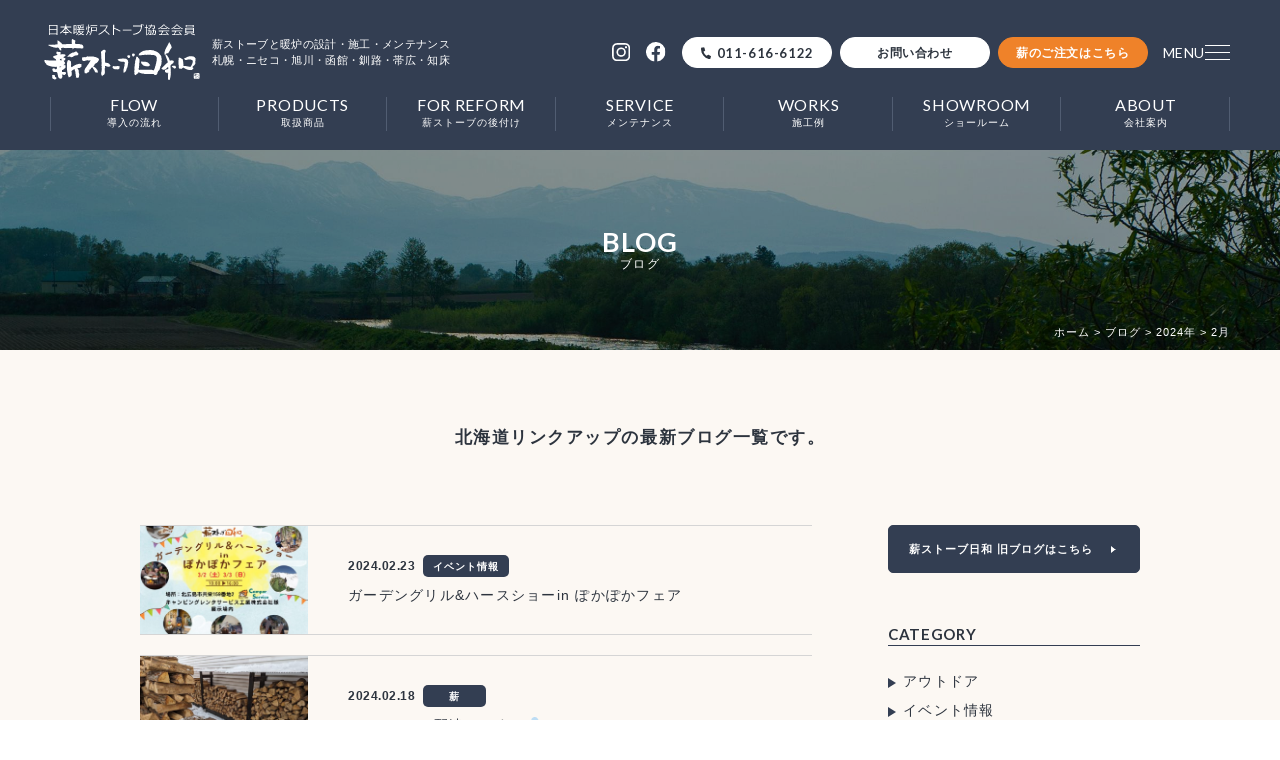

--- FILE ---
content_type: text/html; charset=UTF-8
request_url: https://h-linkup.co.jp/news/date/2024/02/?post_type=blog
body_size: 10811
content:
<!DOCTYPE html>
<html>

<head>
  <meta http-equiv="X-UA-Compatible" content="IE=edge">
  <meta charset="utf-8">
  <title>ブログ一覧 | 北海道リンクアップ</title>
  <meta name="keywords" content="ブログ,ブログ北海道リンクアップ｜薪ストーブ販売施工｜札幌・ニセコ・旭川・函館・釧路・帯広・知床">
  <meta name="description" content="北海道リンクアップのブログ一覧。ブログをご紹介しています。">
  <meta name="viewport" content="width=device-width, initial-scale=1">
    <meta property='og:locale' content='ja_JP'>
  <meta property='og:site_name' content='ブログ'>
  <meta property="og:title" content="ブログ一覧 | 北海道リンクアップ" />
  <meta property="og:description" content="北海道リンクアップのブログ一覧。ブログをご紹介しています。">
  <meta property="og:image" content="https://h-linkup.co.jp/wp/wp-content/themes/h-linkup2022/assets/images/ogp.jpg" />
  <meta property="og:url" content="https://h-linkup.co.jp/news/date/2024/02/?post_type=blog" />
  <meta property="og:type" content="article" />
  <meta property="og:phone_number" content="011-616-6122" />
  <meta property="og:street-address" content="南1条西23丁目1番1号朝日ビル１階" />
  <meta property="og:locality" content="札幌市中央区" />
  <meta property="og:region" content="北海道" />
  <meta property="og:postal-code" content="064-0801" />
  <meta property="og:country-name" content="JAPAN" />
    <meta name="twitter:card" content="summary">
  <meta property="fb:admins" content="1385089168474219" />
  <meta property="article:publisher" content="https://www.facebook.com/1385089168474219/">
    <link rel="shortcut icon" href="https://h-linkup.co.jp/images/common/favicon.ico">
  <link rel="stylesheet" href="https://h-linkup.co.jp/css/home.css">
  <link rel="stylesheet" href="https://h-linkup.co.jp/css/stove.css">
  <link rel="stylesheet" href="https://h-linkup.co.jp/wp/wp-content/themes/h-linkup2022/assets/css/swiper.min.css">
  <link rel="preconnect" href="https://fonts.googleapis.com">
  <link rel="preconnect" href="https://fonts.gstatic.com" crossorigin>
  <link href="https://fonts.googleapis.com/css2?family=Lato:wght@400;700&amp;display=swap" rel="stylesheet">
  <link rel="stylesheet" href="https://h-linkup.co.jp/wp/wp-content/themes/h-linkup2022/assets/css/style.css?20241018053800">
  <link rel="stylesheet" href="https://cdn.jsdelivr.net/npm/simplebar@5.3.6/dist/simplebar.min.css" />
  <script type="text/javascript" src="https://cdn.jsdelivr.net/npm/simplebar@5.3.6/dist/simplebar.min.js"></script>



  <!-- <script type="text/javascript" src="https://ajax.googleapis.com/ajax/libs/jquery/1.11.3/jquery.min.js"></script>
<script type="text/javascript" src="/js/function.js"></script> -->
  <script src="https://h-linkup.co.jp/wp/wp-content/themes/h-linkup2022/assets/js/jquery-3.6.0.min.js"></script>
  <script src="https://h-linkup.co.jp/wp/wp-content/themes/h-linkup2022/assets/js/swiper.min.js"></script>
  <script src="https://h-linkup.co.jp/wp/wp-content/themes/h-linkup2022/assets/js/common.js?20250213010352"></script>
  <script src="https://h-linkup.co.jp/wp/wp-content/themes/h-linkup2022/assets/js/common2.js?20250213010352"></script>

  <meta name='robots' content='max-image-preview:large' />
<link rel='dns-prefetch' href='//www.google.com' />
<link rel='dns-prefetch' href='//s.w.org' />
<link rel="alternate" type="application/rss+xml" title="北海道リンクアップ｜薪ストーブ販売施工｜札幌・ニセコ・旭川・函館・釧路・帯広・知床 &raquo; ブログ フィード" href="https://h-linkup.co.jp/blog/feed/" />
<script type="text/javascript">
window._wpemojiSettings = {"baseUrl":"https:\/\/s.w.org\/images\/core\/emoji\/14.0.0\/72x72\/","ext":".png","svgUrl":"https:\/\/s.w.org\/images\/core\/emoji\/14.0.0\/svg\/","svgExt":".svg","source":{"concatemoji":"https:\/\/h-linkup.co.jp\/wp\/wp-includes\/js\/wp-emoji-release.min.js?ver=6.0.1"}};
/*! This file is auto-generated */
!function(e,a,t){var n,r,o,i=a.createElement("canvas"),p=i.getContext&&i.getContext("2d");function s(e,t){var a=String.fromCharCode,e=(p.clearRect(0,0,i.width,i.height),p.fillText(a.apply(this,e),0,0),i.toDataURL());return p.clearRect(0,0,i.width,i.height),p.fillText(a.apply(this,t),0,0),e===i.toDataURL()}function c(e){var t=a.createElement("script");t.src=e,t.defer=t.type="text/javascript",a.getElementsByTagName("head")[0].appendChild(t)}for(o=Array("flag","emoji"),t.supports={everything:!0,everythingExceptFlag:!0},r=0;r<o.length;r++)t.supports[o[r]]=function(e){if(!p||!p.fillText)return!1;switch(p.textBaseline="top",p.font="600 32px Arial",e){case"flag":return s([127987,65039,8205,9895,65039],[127987,65039,8203,9895,65039])?!1:!s([55356,56826,55356,56819],[55356,56826,8203,55356,56819])&&!s([55356,57332,56128,56423,56128,56418,56128,56421,56128,56430,56128,56423,56128,56447],[55356,57332,8203,56128,56423,8203,56128,56418,8203,56128,56421,8203,56128,56430,8203,56128,56423,8203,56128,56447]);case"emoji":return!s([129777,127995,8205,129778,127999],[129777,127995,8203,129778,127999])}return!1}(o[r]),t.supports.everything=t.supports.everything&&t.supports[o[r]],"flag"!==o[r]&&(t.supports.everythingExceptFlag=t.supports.everythingExceptFlag&&t.supports[o[r]]);t.supports.everythingExceptFlag=t.supports.everythingExceptFlag&&!t.supports.flag,t.DOMReady=!1,t.readyCallback=function(){t.DOMReady=!0},t.supports.everything||(n=function(){t.readyCallback()},a.addEventListener?(a.addEventListener("DOMContentLoaded",n,!1),e.addEventListener("load",n,!1)):(e.attachEvent("onload",n),a.attachEvent("onreadystatechange",function(){"complete"===a.readyState&&t.readyCallback()})),(e=t.source||{}).concatemoji?c(e.concatemoji):e.wpemoji&&e.twemoji&&(c(e.twemoji),c(e.wpemoji)))}(window,document,window._wpemojiSettings);
</script>
<style type="text/css">
img.wp-smiley,
img.emoji {
	display: inline !important;
	border: none !important;
	box-shadow: none !important;
	height: 1em !important;
	width: 1em !important;
	margin: 0 0.07em !important;
	vertical-align: -0.1em !important;
	background: none !important;
	padding: 0 !important;
}
</style>
	<link rel='stylesheet' id='wp-block-library-css'  href='https://h-linkup.co.jp/wp/wp-includes/css/dist/block-library/style.min.css?ver=6.0.1' type='text/css' media='all' />
<style id='global-styles-inline-css' type='text/css'>
body{--wp--preset--color--black: #000000;--wp--preset--color--cyan-bluish-gray: #abb8c3;--wp--preset--color--white: #ffffff;--wp--preset--color--pale-pink: #f78da7;--wp--preset--color--vivid-red: #cf2e2e;--wp--preset--color--luminous-vivid-orange: #ff6900;--wp--preset--color--luminous-vivid-amber: #fcb900;--wp--preset--color--light-green-cyan: #7bdcb5;--wp--preset--color--vivid-green-cyan: #00d084;--wp--preset--color--pale-cyan-blue: #8ed1fc;--wp--preset--color--vivid-cyan-blue: #0693e3;--wp--preset--color--vivid-purple: #9b51e0;--wp--preset--gradient--vivid-cyan-blue-to-vivid-purple: linear-gradient(135deg,rgba(6,147,227,1) 0%,rgb(155,81,224) 100%);--wp--preset--gradient--light-green-cyan-to-vivid-green-cyan: linear-gradient(135deg,rgb(122,220,180) 0%,rgb(0,208,130) 100%);--wp--preset--gradient--luminous-vivid-amber-to-luminous-vivid-orange: linear-gradient(135deg,rgba(252,185,0,1) 0%,rgba(255,105,0,1) 100%);--wp--preset--gradient--luminous-vivid-orange-to-vivid-red: linear-gradient(135deg,rgba(255,105,0,1) 0%,rgb(207,46,46) 100%);--wp--preset--gradient--very-light-gray-to-cyan-bluish-gray: linear-gradient(135deg,rgb(238,238,238) 0%,rgb(169,184,195) 100%);--wp--preset--gradient--cool-to-warm-spectrum: linear-gradient(135deg,rgb(74,234,220) 0%,rgb(151,120,209) 20%,rgb(207,42,186) 40%,rgb(238,44,130) 60%,rgb(251,105,98) 80%,rgb(254,248,76) 100%);--wp--preset--gradient--blush-light-purple: linear-gradient(135deg,rgb(255,206,236) 0%,rgb(152,150,240) 100%);--wp--preset--gradient--blush-bordeaux: linear-gradient(135deg,rgb(254,205,165) 0%,rgb(254,45,45) 50%,rgb(107,0,62) 100%);--wp--preset--gradient--luminous-dusk: linear-gradient(135deg,rgb(255,203,112) 0%,rgb(199,81,192) 50%,rgb(65,88,208) 100%);--wp--preset--gradient--pale-ocean: linear-gradient(135deg,rgb(255,245,203) 0%,rgb(182,227,212) 50%,rgb(51,167,181) 100%);--wp--preset--gradient--electric-grass: linear-gradient(135deg,rgb(202,248,128) 0%,rgb(113,206,126) 100%);--wp--preset--gradient--midnight: linear-gradient(135deg,rgb(2,3,129) 0%,rgb(40,116,252) 100%);--wp--preset--duotone--dark-grayscale: url('#wp-duotone-dark-grayscale');--wp--preset--duotone--grayscale: url('#wp-duotone-grayscale');--wp--preset--duotone--purple-yellow: url('#wp-duotone-purple-yellow');--wp--preset--duotone--blue-red: url('#wp-duotone-blue-red');--wp--preset--duotone--midnight: url('#wp-duotone-midnight');--wp--preset--duotone--magenta-yellow: url('#wp-duotone-magenta-yellow');--wp--preset--duotone--purple-green: url('#wp-duotone-purple-green');--wp--preset--duotone--blue-orange: url('#wp-duotone-blue-orange');--wp--preset--font-size--small: 13px;--wp--preset--font-size--medium: 20px;--wp--preset--font-size--large: 36px;--wp--preset--font-size--x-large: 42px;}.has-black-color{color: var(--wp--preset--color--black) !important;}.has-cyan-bluish-gray-color{color: var(--wp--preset--color--cyan-bluish-gray) !important;}.has-white-color{color: var(--wp--preset--color--white) !important;}.has-pale-pink-color{color: var(--wp--preset--color--pale-pink) !important;}.has-vivid-red-color{color: var(--wp--preset--color--vivid-red) !important;}.has-luminous-vivid-orange-color{color: var(--wp--preset--color--luminous-vivid-orange) !important;}.has-luminous-vivid-amber-color{color: var(--wp--preset--color--luminous-vivid-amber) !important;}.has-light-green-cyan-color{color: var(--wp--preset--color--light-green-cyan) !important;}.has-vivid-green-cyan-color{color: var(--wp--preset--color--vivid-green-cyan) !important;}.has-pale-cyan-blue-color{color: var(--wp--preset--color--pale-cyan-blue) !important;}.has-vivid-cyan-blue-color{color: var(--wp--preset--color--vivid-cyan-blue) !important;}.has-vivid-purple-color{color: var(--wp--preset--color--vivid-purple) !important;}.has-black-background-color{background-color: var(--wp--preset--color--black) !important;}.has-cyan-bluish-gray-background-color{background-color: var(--wp--preset--color--cyan-bluish-gray) !important;}.has-white-background-color{background-color: var(--wp--preset--color--white) !important;}.has-pale-pink-background-color{background-color: var(--wp--preset--color--pale-pink) !important;}.has-vivid-red-background-color{background-color: var(--wp--preset--color--vivid-red) !important;}.has-luminous-vivid-orange-background-color{background-color: var(--wp--preset--color--luminous-vivid-orange) !important;}.has-luminous-vivid-amber-background-color{background-color: var(--wp--preset--color--luminous-vivid-amber) !important;}.has-light-green-cyan-background-color{background-color: var(--wp--preset--color--light-green-cyan) !important;}.has-vivid-green-cyan-background-color{background-color: var(--wp--preset--color--vivid-green-cyan) !important;}.has-pale-cyan-blue-background-color{background-color: var(--wp--preset--color--pale-cyan-blue) !important;}.has-vivid-cyan-blue-background-color{background-color: var(--wp--preset--color--vivid-cyan-blue) !important;}.has-vivid-purple-background-color{background-color: var(--wp--preset--color--vivid-purple) !important;}.has-black-border-color{border-color: var(--wp--preset--color--black) !important;}.has-cyan-bluish-gray-border-color{border-color: var(--wp--preset--color--cyan-bluish-gray) !important;}.has-white-border-color{border-color: var(--wp--preset--color--white) !important;}.has-pale-pink-border-color{border-color: var(--wp--preset--color--pale-pink) !important;}.has-vivid-red-border-color{border-color: var(--wp--preset--color--vivid-red) !important;}.has-luminous-vivid-orange-border-color{border-color: var(--wp--preset--color--luminous-vivid-orange) !important;}.has-luminous-vivid-amber-border-color{border-color: var(--wp--preset--color--luminous-vivid-amber) !important;}.has-light-green-cyan-border-color{border-color: var(--wp--preset--color--light-green-cyan) !important;}.has-vivid-green-cyan-border-color{border-color: var(--wp--preset--color--vivid-green-cyan) !important;}.has-pale-cyan-blue-border-color{border-color: var(--wp--preset--color--pale-cyan-blue) !important;}.has-vivid-cyan-blue-border-color{border-color: var(--wp--preset--color--vivid-cyan-blue) !important;}.has-vivid-purple-border-color{border-color: var(--wp--preset--color--vivid-purple) !important;}.has-vivid-cyan-blue-to-vivid-purple-gradient-background{background: var(--wp--preset--gradient--vivid-cyan-blue-to-vivid-purple) !important;}.has-light-green-cyan-to-vivid-green-cyan-gradient-background{background: var(--wp--preset--gradient--light-green-cyan-to-vivid-green-cyan) !important;}.has-luminous-vivid-amber-to-luminous-vivid-orange-gradient-background{background: var(--wp--preset--gradient--luminous-vivid-amber-to-luminous-vivid-orange) !important;}.has-luminous-vivid-orange-to-vivid-red-gradient-background{background: var(--wp--preset--gradient--luminous-vivid-orange-to-vivid-red) !important;}.has-very-light-gray-to-cyan-bluish-gray-gradient-background{background: var(--wp--preset--gradient--very-light-gray-to-cyan-bluish-gray) !important;}.has-cool-to-warm-spectrum-gradient-background{background: var(--wp--preset--gradient--cool-to-warm-spectrum) !important;}.has-blush-light-purple-gradient-background{background: var(--wp--preset--gradient--blush-light-purple) !important;}.has-blush-bordeaux-gradient-background{background: var(--wp--preset--gradient--blush-bordeaux) !important;}.has-luminous-dusk-gradient-background{background: var(--wp--preset--gradient--luminous-dusk) !important;}.has-pale-ocean-gradient-background{background: var(--wp--preset--gradient--pale-ocean) !important;}.has-electric-grass-gradient-background{background: var(--wp--preset--gradient--electric-grass) !important;}.has-midnight-gradient-background{background: var(--wp--preset--gradient--midnight) !important;}.has-small-font-size{font-size: var(--wp--preset--font-size--small) !important;}.has-medium-font-size{font-size: var(--wp--preset--font-size--medium) !important;}.has-large-font-size{font-size: var(--wp--preset--font-size--large) !important;}.has-x-large-font-size{font-size: var(--wp--preset--font-size--x-large) !important;}
</style>
<link rel='stylesheet' id='contact-form-7-css'  href='https://h-linkup.co.jp/wp/wp-content/plugins/contact-form-7/includes/css/styles.css?ver=5.6' type='text/css' media='all' />
<link rel='stylesheet' id='contact-form-7-confirm-css'  href='https://h-linkup.co.jp/wp/wp-content/plugins/contact-form-7-add-confirm/includes/css/styles.css?ver=5.1-2022' type='text/css' media='all' />
<style id='akismet-widget-style-inline-css' type='text/css'>

			.a-stats {
				--akismet-color-mid-green: #357b49;
				--akismet-color-white: #fff;
				--akismet-color-light-grey: #f6f7f7;

				max-width: 350px;
				width: auto;
			}

			.a-stats * {
				all: unset;
				box-sizing: border-box;
			}

			.a-stats strong {
				font-weight: 600;
			}

			.a-stats a.a-stats__link,
			.a-stats a.a-stats__link:visited,
			.a-stats a.a-stats__link:active {
				background: var(--akismet-color-mid-green);
				border: none;
				box-shadow: none;
				border-radius: 8px;
				color: var(--akismet-color-white);
				cursor: pointer;
				display: block;
				font-family: -apple-system, BlinkMacSystemFont, 'Segoe UI', 'Roboto', 'Oxygen-Sans', 'Ubuntu', 'Cantarell', 'Helvetica Neue', sans-serif;
				font-weight: 500;
				padding: 12px;
				text-align: center;
				text-decoration: none;
				transition: all 0.2s ease;
			}

			/* Extra specificity to deal with TwentyTwentyOne focus style */
			.widget .a-stats a.a-stats__link:focus {
				background: var(--akismet-color-mid-green);
				color: var(--akismet-color-white);
				text-decoration: none;
			}

			.a-stats a.a-stats__link:hover {
				filter: brightness(110%);
				box-shadow: 0 4px 12px rgba(0, 0, 0, 0.06), 0 0 2px rgba(0, 0, 0, 0.16);
			}

			.a-stats .count {
				color: var(--akismet-color-white);
				display: block;
				font-size: 1.5em;
				line-height: 1.4;
				padding: 0 13px;
				white-space: nowrap;
			}
		
</style>
<link rel='stylesheet' id='wp-pagenavi-css'  href='https://h-linkup.co.jp/wp/wp-content/plugins/wp-pagenavi/pagenavi-css.css?ver=2.70' type='text/css' media='all' />
<link rel='stylesheet' id='cf7cf-style-css'  href='https://h-linkup.co.jp/wp/wp-content/plugins/cf7-conditional-fields/style.css?ver=2.5.8' type='text/css' media='all' />
<script type='text/javascript' src='https://h-linkup.co.jp/wp/wp-includes/js/jquery/jquery.min.js?ver=3.6.0' id='jquery-core-js'></script>
<script type='text/javascript' src='https://h-linkup.co.jp/wp/wp-includes/js/jquery/jquery-migrate.min.js?ver=3.3.2' id='jquery-migrate-js'></script>
		<style type="text/css" id="wp-custom-css">
			.grecaptcha-badge { visibility: hidden; }		</style>
		
  <!-- Google Tag Manager -->
  <script>
    (function(w, d, s, l, i) {
      w[l] = w[l] || [];
      w[l].push({
        'gtm.start': new Date().getTime(),
        event: 'gtm.js'
      });
      var f = d.getElementsByTagName(s)[0],
        j = d.createElement(s),
        dl = l != 'dataLayer' ? '&l=' + l : '';
      j.async = true;
      j.src =
        'https://www.googletagmanager.com/gtm.js?id=' + i + dl;
      f.parentNode.insertBefore(j, f);
    })(window, document, 'script', 'dataLayer', 'GTM-WJWT5WB');
  </script>
  <!-- End Google Tag Manager -->
</head>

<body id="blog" class="arichive">
  <!-- Google Tag Manager (noscript) -->
  <noscript><iframe src="https://www.googletagmanager.com/ns.html?id=GTM-WJWT5WB"
      height="0" width="0" style="display:none;visibility:hidden"></iframe></noscript>
  <!-- End Google Tag Manager (noscript) -->

  <div id="wrap">
    <div class="pageWrap" id="p-blog">
      <header class="header js-menuTarget js-createScrollHeader" id="header">
        <div class="header_inner">
          <div class="header_top">
            <div class="header_top_box -left"><a class="header_logo" href="https://h-linkup.co.jp"><img src="https://h-linkup.co.jp/wp/wp-content/themes/h-linkup2022/assets/images/common/logo.svg" alt="薪ストーブ日和"><img class="header_logo_clone" src="https://h-linkup.co.jp/wp/wp-content/themes/h-linkup2022/assets/images/common/logo_sp.svg" alt=""></a>
              <h1 class="header_heading">薪ストーブと暖炉の設計・施工・メンテナンス<br>札幌・ニセコ・旭川・函館・釧路・帯広・知床</h1>
            </div>
            <div class="header_top_box -right">
              <ul class="header_sns">
                <li class="header_sns_item -ig"><a class="header_sns_link" href="https://www.instagram.com/linkup_makistove_biyori/?hl=ja" target="_blank"><img src="https://h-linkup.co.jp/wp/wp-content/themes/h-linkup2022/assets/images/common/icon_ig.svg" alt="Instagram"></a></li>
                <li class="header_sns_item -fb"><a class="header_sns_link" href="https://www.facebook.com/pages/%E6%A0%AA%E5%BC%8F%E4%BC%9A%E7%A4%BE-%E5%8C%97%E6%B5%B7%E9%81%93%E3%83%AA%E3%83%B3%E3%82%AF%E3%82%A2%E3%83%83%E3%83%97/1385089168474219" target="_blank"><img src="https://h-linkup.co.jp/wp/wp-content/themes/h-linkup2022/assets/images/common/icon_fb.svg" alt="Facebook"></a></li>
                <li class="header_sns_item -contact tab-show"><a class="header_sns_link" href="/contact/"><img src="https://h-linkup.co.jp/wp/wp-content/themes/h-linkup2022/assets/images/common/icon_contact.svg" alt=""></a></li>
              </ul>
              <ul class="header_btn">
                <li class="header_btn_item -tel"><a class="b-btn1" href="tel:0116166122"><span class="b-btn1_icon"><img class="b-btn1_icon_main" src="https://h-linkup.co.jp/wp/wp-content/themes/h-linkup2022/assets/images/common/icon_tel.svg" alt=""><img class="b-btn1_icon_hover" src="https://h-linkup.co.jp/wp/wp-content/themes/h-linkup2022/assets/images/common/icon_tel2.svg" alt=""></span><span class="b-btn1_text1 f-en">011-616-6122</span></a></li>
                <li class="header_btn_item -contact tab-hide"><a class="b-btn1" href="https://h-linkup.co.jp/contact/"><span class="b-btn1_text1">お問い合わせ</span></a></li>
                <li class="header_btn_item -buy"><a class="b-btn1 -bg_orange" href="https://h-linkup.co.jp/linkwood/order/"><span class="b-btn1_text1">薪のご注文はこちら</span></a></li>
              </ul>
              <div class="header_menuBtn js-menu js-menuClone">
                <div class="header_menuBtn_text f-en">MENU</div>
                <div class="header_menuBtn_close"></div>
                <div class="header_menuBtn_border">
                  <div class="header_menuBtn_border_bar bar-top tab-hide"></div>
                  <div class="header_menuBtn_border_bar bar-middle tab-hide"></div>
                  <div class="header_menuBtn_border_bar bar-bottom tab-hide"></div>
                </div>
              </div>
            </div>
          </div>
          <div class="header_bottom header-bottom js-menuTarget js-createScrollHeaderAddClass1 fadeInHeader">
            <div class="header_bottom_inner header-bottom__wrapper">
              <div class="header_heading -headerSp">薪ストーブと暖炉の設計・施工・メンテナンス<br>札幌・ニセコ・旭川・函館・釧路・帯広・知床</div>
              <nav class="header_nav">
                <ul class="header_menu">
                  <li class="header_menu_item">
                    <a class="header_menu_link " href="https://h-linkup.co.jp/flow/">
                      <div class="header_menu_text1 f-en">FLOW</div>
                      <div class="header_menu_text2">導入の流れ</div>
                    </a>
                  </li>
                  <li class="header_menu_item">
                    <a class="header_menu_link " href="https://h-linkup.co.jp/products/">
                      <div class="header_menu_text1 f-en">PRODUCTS</div>
                      <div class="header_menu_text2">取扱商品</div>
                    </a>
                  </li>
                  <li class="header_menu_item">
                    <a class="header_menu_link " href="https://h-linkup.co.jp/stove/">
                      <div class="header_menu_text1 f-en">FOR REFORM</div>
                      <div class="header_menu_text2">薪ストーブの後付け</div>
                    </a>
                  </li>
                  <li class="header_menu_item">
                    <a class="header_menu_link " href="https://h-linkup.co.jp/service/">
                      <div class="header_menu_text1 f-en">SERVICE</div>
                      <div class="header_menu_text2">メンテナンス</div>
                    </a>
                  </li>
                  <li class="header_menu_item tab-show">
                    <a class="header_menu_link " href="https://h-linkup.co.jp/qa/">
                      <div class="header_menu_text1 f-en">Q&amp;A</div>
                      <div class="header_menu_text2">よくある質問</div>
                    </a>
                  </li>
                  <li class="header_menu_item tab-show">
                    <a class="header_menu_link " href="https://h-linkup.co.jp/linkupclub/">
                      <div class="header_menu_text1 f-en">LINKUP CLUB</div>
                      <div class="header_menu_text2">特別会員制度</div>
                    </a>
                  </li>
                  <li class="header_menu_item">
                    <a class="header_menu_link " href="https://h-linkup.co.jp/works/">
                      <div class="header_menu_text1 f-en">WORKS</div>
                      <div class="header_menu_text2">施工例</div>
                    </a>
                  </li>
                  <li class="header_menu_item tab-show">
                    <a class="header_menu_link " href="https://h-linkup.co.jp/linkwood/">
                      <div class="header_menu_text1 f-en">LINKWOOD</div>
                      <div class="header_menu_text2">薪販売</div>
                    </a>
                  </li>
                  <li class="header_menu_item">
                    <a class="header_menu_link " href="https://h-linkup.co.jp/showroom/">
                      <div class="header_menu_text1 f-en">SHOWROOM</div>
                      <div class="header_menu_text2">ショールーム</div>
                    </a>
                  </li>
                  <li class="header_menu_item">
                    <a class="header_menu_link " href="https://h-linkup.co.jp/about/">
                      <div class="header_menu_text1 f-en">ABOUT</div>
                      <div class="header_menu_text2">会社案内</div>
                    </a>
                  </li>
                  <li class="header_menu_item tab-show">
                    <a class="header_menu_link -current" href="https://h-linkup.co.jp/blog/">
                      <div class="header_menu_text1 f-en">BLOG</div>
                      <div class="header_menu_text2">ブログ</div>
                    </a>
                  </li>
                  <li class="header_menu_item tab-show">
                    <a class="header_menu_link " href="https://h-linkup.co.jp/contact/">
                      <div class="header_menu_text1 f-en">CONTACT</div>
                      <div class="header_menu_text2">お問い合わせ</div>
                    </a>
                  </li>
                </ul>
              </nav>
            </div>
            <div class="header-bottom__bg tab-hide"></div>
            <ul class="header_btn -headerSp">
              <li class="header_btn_item -tel"><a class="b-btn1" href="tel:0116166122"><span class="b-btn1_icon"><img class="b-btn1_icon_main" src="https://h-linkup.co.jp/wp/wp-content/themes/h-linkup2022/assets/images/common/icon_tel.svg" alt=""><img class="b-btn1_icon_hover" src="https://h-linkup.co.jp/wp/wp-content/themes/h-linkup2022/assets/images/common/icon_tel2.svg" alt=""></span><span class="b-btn1_text1 f-en">011-616-6122</span></a></li>
              <li class="header_btn_item -buy"><a class="b-btn1 -bg_orange" href="/linkwood/order/"><span class="b-btn1_text1">薪のご注文はこちら</span></a></li>
            </ul>
          </div>
        </div>
      </header>
      <main id="content">

        
        
                      <div class="l-mv">
              <div class="l-mv_inner">
                <h2 class="l-mv_title"><span class="l-mv_title_text1 f-en">BLOG</span><span class="l-mv_title_text2">ブログ</span></h2>
                <div class="l-breadcrumb l-mv_breadcrumb">
                  <div class="breadcrumb_inner">
                    <!-- Breadcrumb NavXT 7.4.1 -->
<span property="itemListElement" typeof="ListItem"><a property="item" typeof="WebPage" href="https://h-linkup.co.jp" class="home"><span property="name">ホーム</span></a><meta property="position" content="1"></span> &gt; <span property="itemListElement" typeof="ListItem"><a property="item" typeof="WebPage" title="ブログへ移動" href="https://h-linkup.co.jp/blog/" class="archive post-blog-archive"><span property="name">ブログ</span></a><meta property="position" content="2"></span> &gt; <span property="itemListElement" typeof="ListItem"><a property="item" typeof="WebPage" title="2024年のアーカイブへ移動" href="https://h-linkup.co.jp/news/date/2024/?post_type=blog" class="archive date-year"><span property="name">2024年</span></a><meta property="position" content="3"></span> &gt; <span property="itemListElement" typeof="ListItem"><span property="name">2月</span><meta property="position" content="4"></span>                  </div>
                </div>
              </div>
            </div>
          
        
<div class="l-page_content">
  <div class="l-inner2 l-innerSp l-page_content_inner">
    <div class="l-page_content_lead">
      <h3 class="b-text1">北海道リンクアップの最新ブログ一覧です。</h3>
    </div>
    <div class="l-post">
      <div class="l-post_content">
        <ul class="b-post">
                    <li class="b-post_item"><a class="b-post_link" href="https://h-linkup.co.jp/blog/%e3%82%ac%e3%83%bc%e3%83%87%e3%83%b3%e3%82%b0%e3%83%aa%e3%83%ab%e3%83%8f%e3%83%bc%e3%82%b9%e3%82%b7%e3%83%a7%e3%83%bcin-%e3%81%bd%e3%81%8b%e3%81%bd%e3%81%8b%e3%83%95%e3%82%a7%e3%82%a2/">
                        <div class="b-post_img">
              <div class="b-post_img_inner">
              <img width="693" height="465" src="https://h-linkup.co.jp/wp/wp-content/uploads/2024/02/image0-693x465.jpg" class="attachment-newsblog_thumb size-newsblog_thumb wp-post-image" alt="" />              </div>
            </div>
            <div class="b-post_box">
              <div class="b-post_meta">
                <div class="b-post_meta_time">
                  <time datetime="2024-02-23">2024.02.23</time>
                </div>
                <div class="b-post_meta_cate">イベント情報</div>              </div>
              <div class="b-post_title">ガーデングリル&#038;ハースショーin ぽかぽかフェア</div>
            </div></a></li>

                    <li class="b-post_item"><a class="b-post_link" href="https://h-linkup.co.jp/blog/linkwood%e9%85%8d%e9%81%94%e3%81%a7%e3%83%bc%e3%81%99%f0%9f%9a%9b%f0%9f%92%a8/">
                        <div class="b-post_img">
              <div class="b-post_img_inner">
              <img width="693" height="465" src="https://h-linkup.co.jp/wp/wp-content/uploads/2024/02/PXL_20240217_013915102-693x465.jpg" class="attachment-newsblog_thumb size-newsblog_thumb wp-post-image" alt="" loading="lazy" />              </div>
            </div>
            <div class="b-post_box">
              <div class="b-post_meta">
                <div class="b-post_meta_time">
                  <time datetime="2024-02-18">2024.02.18</time>
                </div>
                <div class="b-post_meta_cate">薪</div>              </div>
              <div class="b-post_title">LINKWOOD配達でーす🚛💨</div>
            </div></a></li>

                    <li class="b-post_item"><a class="b-post_link" href="https://h-linkup.co.jp/blog/norn-de-cooking-lasagna/">
                        <div class="b-post_img">
              <div class="b-post_img_inner">
              <img width="693" height="465" src="https://h-linkup.co.jp/wp/wp-content/uploads/2024/02/PXL_20240212_0944557192-693x465.jpg" class="attachment-newsblog_thumb size-newsblog_thumb wp-post-image" alt="" loading="lazy" />              </div>
            </div>
            <div class="b-post_box">
              <div class="b-post_meta">
                <div class="b-post_meta_time">
                  <time datetime="2024-02-14">2024.02.14</time>
                </div>
                <div class="b-post_meta_cate">薪ストーブで料理</div>              </div>
              <div class="b-post_title">Norn de cooking -Lasagna-</div>
            </div></a></li>

                    <li class="b-post_item"><a class="b-post_link" href="https://h-linkup.co.jp/blog/%e6%9a%96%e3%81%8b%e3%81%95%e3%81%8c%e7%b6%9a%e3%81%8f%e6%9a%96%e6%88%bf/">
                        <div class="b-post_img">
              <div class="b-post_img_inner">
              <img width="693" height="465" src="https://h-linkup.co.jp/wp/wp-content/uploads/2024/02/PXL_20240207_0720231712-693x465.jpg" class="attachment-newsblog_thumb size-newsblog_thumb wp-post-image" alt="" loading="lazy" />              </div>
            </div>
            <div class="b-post_box">
              <div class="b-post_meta">
                <div class="b-post_meta_time">
                  <time datetime="2024-02-07">2024.02.07</time>
                </div>
                <div class="b-post_meta_cate">薪ストーブ</div>              </div>
              <div class="b-post_title">暖かさが続く暖房</div>
            </div></a></li>

                            </ul>
      </div>
      <div class="l-post_side">
  <div class="b-side"><a class="b-btn3 b-side_btn" href="http://makistove.info/" target="_blank"><span class="b-btn3_text">薪ストーブ日和 旧ブログはこちら</span></a></div>
  <div class="b-side">
    <h4 class="b-side_title f-en">CATEGORY</h4>
    <div class="b-side_content">
      <ul class="b-side_list1">
        <li class="b-side_list1_item"><a class="b-side_list1_link" href="https://h-linkup.co.jp/blogcat/%e3%82%a2%e3%82%a6%e3%83%88%e3%83%89%e3%82%a2/">アウトドア</a></li><li class="b-side_list1_item"><a class="b-side_list1_link" href="https://h-linkup.co.jp/blogcat/event/">イベント情報</a></li><li class="b-side_list1_item"><a class="b-side_list1_link" href="https://h-linkup.co.jp/blogcat/%e3%82%a6%e3%82%a7%e3%83%bc%e3%83%90%e3%83%bc%e3%82%b0%e3%83%aa%e3%83%ab/">ウェーバーグリル</a></li><li class="b-side_list1_item"><a class="b-side_list1_link" href="https://h-linkup.co.jp/blogcat/showroom/">ショールーム</a></li><li class="b-side_list1_item"><a class="b-side_list1_link" href="https://h-linkup.co.jp/blogcat/others/">その他</a></li><li class="b-side_list1_item"><a class="b-side_list1_link" href="https://h-linkup.co.jp/blogcat/pellet-stove/">ペレットストーブ</a></li><li class="b-side_list1_item"><a class="b-side_list1_link" href="https://h-linkup.co.jp/blogcat/%e3%83%a1%e3%83%b3%e3%83%86%e3%83%8a%e3%83%b3%e3%82%b9/">メンテナンス</a></li><li class="b-side_list1_item"><a class="b-side_list1_link" href="https://h-linkup.co.jp/blogcat/%e5%b7%a5%e4%ba%8b%e6%97%a5%e8%a8%98/">工事日記</a></li><li class="b-side_list1_item"><a class="b-side_list1_link" href="https://h-linkup.co.jp/blogcat/firewood/">薪</a></li><li class="b-side_list1_item"><a class="b-side_list1_link" href="https://h-linkup.co.jp/blogcat/wood-stove/">薪ストーブ</a></li><li class="b-side_list1_item"><a class="b-side_list1_link" href="https://h-linkup.co.jp/blogcat/wood-stove-collection/">薪ストーブ・コレクション</a></li><li class="b-side_list1_item"><a class="b-side_list1_link" href="https://h-linkup.co.jp/blogcat/wood-stove-accessory/">薪ストーブアクセサリー</a></li><li class="b-side_list1_item"><a class="b-side_list1_link" href="https://h-linkup.co.jp/blogcat/wood-stove-tour/">薪ストーブツアー</a></li><li class="b-side_list1_item"><a class="b-side_list1_link" href="https://h-linkup.co.jp/blogcat/wood-stove-cooking/">薪ストーブで料理</a></li><li class="b-side_list1_item"><a class="b-side_list1_link" href="https://h-linkup.co.jp/blogcat/%e8%96%aa%e3%82%b9%e3%83%88%e3%83%bc%e3%83%96%e6%97%a5%e5%92%8c%e7%a5%ad/">薪ストーブ日和祭</a></li><li class="b-side_list1_item"><a class="b-side_list1_link" href="https://h-linkup.co.jp/blogcat/%e8%96%aa%e6%a3%9a/">薪棚</a></li><li class="b-side_list1_item"><a class="b-side_list1_link" href="https://h-linkup.co.jp/blogcat/articles/">記事紹介など</a></li>      </ul>
    </div>
  </div>
  <div class="b-side">
    <h4 class="b-side_title f-en">ARCHIVE</h4>
    <div class="b-side_content">
      <ul class="b-side_list2">
<li class="b-side_list2_item -current">
<div class="b-side_list2_title js-accordion">
<div class="b-side_list2_title_text">2026</div>
<div class="b-side_list2_title_icon"></div>
</div>
<div class="b-side_list2_content js-accordionTarget">
<div class="b-side_list2_content_inner">
	<div class="b-side_list2_content_box"><a class="b-side_list2_content_link"  href='https://h-linkup.co.jp/news/date/2026/01/?post_type=blog'>1月</a></div></div>
</div>
</li>
<li class="b-side_list2_item">
<div class="b-side_list2_title js-accordion">
<div class="b-side_list2_title_text">2025</div>
<div class="b-side_list2_title_icon"></div>
</div>
<div class="b-side_list2_content js-accordionTarget">
<div class="b-side_list2_content_inner">
	<div class="b-side_list2_content_box"><a class="b-side_list2_content_link"  href='https://h-linkup.co.jp/news/date/2025/12/?post_type=blog'>12月</a></div>	<div class="b-side_list2_content_box"><a class="b-side_list2_content_link"  href='https://h-linkup.co.jp/news/date/2025/11/?post_type=blog'>11月</a></div>	<div class="b-side_list2_content_box"><a class="b-side_list2_content_link"  href='https://h-linkup.co.jp/news/date/2025/10/?post_type=blog'>10月</a></div>	<div class="b-side_list2_content_box"><a class="b-side_list2_content_link"  href='https://h-linkup.co.jp/news/date/2025/09/?post_type=blog'>9月</a></div>	<div class="b-side_list2_content_box"><a class="b-side_list2_content_link"  href='https://h-linkup.co.jp/news/date/2025/08/?post_type=blog'>8月</a></div>	<div class="b-side_list2_content_box"><a class="b-side_list2_content_link"  href='https://h-linkup.co.jp/news/date/2025/07/?post_type=blog'>7月</a></div>	<div class="b-side_list2_content_box"><a class="b-side_list2_content_link"  href='https://h-linkup.co.jp/news/date/2025/06/?post_type=blog'>6月</a></div>	<div class="b-side_list2_content_box"><a class="b-side_list2_content_link"  href='https://h-linkup.co.jp/news/date/2025/05/?post_type=blog'>5月</a></div>	<div class="b-side_list2_content_box"><a class="b-side_list2_content_link"  href='https://h-linkup.co.jp/news/date/2025/04/?post_type=blog'>4月</a></div>	<div class="b-side_list2_content_box"><a class="b-side_list2_content_link"  href='https://h-linkup.co.jp/news/date/2025/03/?post_type=blog'>3月</a></div>	<div class="b-side_list2_content_box"><a class="b-side_list2_content_link"  href='https://h-linkup.co.jp/news/date/2025/02/?post_type=blog'>2月</a></div>	<div class="b-side_list2_content_box"><a class="b-side_list2_content_link"  href='https://h-linkup.co.jp/news/date/2025/01/?post_type=blog'>1月</a></div></div>
</div>
</li>
<li class="b-side_list2_item">
<div class="b-side_list2_title js-accordion">
<div class="b-side_list2_title_text">2024</div>
<div class="b-side_list2_title_icon"></div>
</div>
<div class="b-side_list2_content js-accordionTarget">
<div class="b-side_list2_content_inner">
	<div class="b-side_list2_content_box"><a class="b-side_list2_content_link"  href='https://h-linkup.co.jp/news/date/2024/12/?post_type=blog'>12月</a></div>	<div class="b-side_list2_content_box"><a class="b-side_list2_content_link"  href='https://h-linkup.co.jp/news/date/2024/11/?post_type=blog'>11月</a></div>	<div class="b-side_list2_content_box"><a class="b-side_list2_content_link"  href='https://h-linkup.co.jp/news/date/2024/10/?post_type=blog'>10月</a></div>	<div class="b-side_list2_content_box"><a class="b-side_list2_content_link"  href='https://h-linkup.co.jp/news/date/2024/09/?post_type=blog'>9月</a></div>	<div class="b-side_list2_content_box"><a class="b-side_list2_content_link"  href='https://h-linkup.co.jp/news/date/2024/08/?post_type=blog'>8月</a></div>	<div class="b-side_list2_content_box"><a class="b-side_list2_content_link"  href='https://h-linkup.co.jp/news/date/2024/07/?post_type=blog'>7月</a></div>	<div class="b-side_list2_content_box"><a class="b-side_list2_content_link"  href='https://h-linkup.co.jp/news/date/2024/06/?post_type=blog'>6月</a></div>	<div class="b-side_list2_content_box"><a class="b-side_list2_content_link"  href='https://h-linkup.co.jp/news/date/2024/05/?post_type=blog'>5月</a></div>	<div class="b-side_list2_content_box"><a class="b-side_list2_content_link"  href='https://h-linkup.co.jp/news/date/2024/04/?post_type=blog'>4月</a></div>	<div class="b-side_list2_content_box"><a class="b-side_list2_content_link"  href='https://h-linkup.co.jp/news/date/2024/03/?post_type=blog'>3月</a></div>	<div class="b-side_list2_content_box"><a class="b-side_list2_content_link"  href='https://h-linkup.co.jp/news/date/2024/02/?post_type=blog' aria-current="page">2月</a></div>	<div class="b-side_list2_content_box"><a class="b-side_list2_content_link"  href='https://h-linkup.co.jp/news/date/2024/01/?post_type=blog'>1月</a></div></div>
</div>
</li>
<li class="b-side_list2_item">
<div class="b-side_list2_title js-accordion">
<div class="b-side_list2_title_text">2023</div>
<div class="b-side_list2_title_icon"></div>
</div>
<div class="b-side_list2_content js-accordionTarget">
<div class="b-side_list2_content_inner">
	<div class="b-side_list2_content_box"><a class="b-side_list2_content_link"  href='https://h-linkup.co.jp/news/date/2023/12/?post_type=blog'>12月</a></div>	<div class="b-side_list2_content_box"><a class="b-side_list2_content_link"  href='https://h-linkup.co.jp/news/date/2023/11/?post_type=blog'>11月</a></div>	<div class="b-side_list2_content_box"><a class="b-side_list2_content_link"  href='https://h-linkup.co.jp/news/date/2023/10/?post_type=blog'>10月</a></div>	<div class="b-side_list2_content_box"><a class="b-side_list2_content_link"  href='https://h-linkup.co.jp/news/date/2023/09/?post_type=blog'>9月</a></div>	<div class="b-side_list2_content_box"><a class="b-side_list2_content_link"  href='https://h-linkup.co.jp/news/date/2023/08/?post_type=blog'>8月</a></div>	<div class="b-side_list2_content_box"><a class="b-side_list2_content_link"  href='https://h-linkup.co.jp/news/date/2023/07/?post_type=blog'>7月</a></div>	<div class="b-side_list2_content_box"><a class="b-side_list2_content_link"  href='https://h-linkup.co.jp/news/date/2023/06/?post_type=blog'>6月</a></div>	<div class="b-side_list2_content_box"><a class="b-side_list2_content_link"  href='https://h-linkup.co.jp/news/date/2023/05/?post_type=blog'>5月</a></div>	<div class="b-side_list2_content_box"><a class="b-side_list2_content_link"  href='https://h-linkup.co.jp/news/date/2023/04/?post_type=blog'>4月</a></div>	<div class="b-side_list2_content_box"><a class="b-side_list2_content_link"  href='https://h-linkup.co.jp/news/date/2023/03/?post_type=blog'>3月</a></div>	<div class="b-side_list2_content_box"><a class="b-side_list2_content_link"  href='https://h-linkup.co.jp/news/date/2023/02/?post_type=blog'>2月</a></div>	<div class="b-side_list2_content_box"><a class="b-side_list2_content_link"  href='https://h-linkup.co.jp/news/date/2023/01/?post_type=blog'>1月</a></div></div>
</div>
</li>
<li class="b-side_list2_item">
<div class="b-side_list2_title js-accordion">
<div class="b-side_list2_title_text">2022</div>
<div class="b-side_list2_title_icon"></div>
</div>
<div class="b-side_list2_content js-accordionTarget">
<div class="b-side_list2_content_inner">
	<div class="b-side_list2_content_box"><a class="b-side_list2_content_link"  href='https://h-linkup.co.jp/news/date/2022/12/?post_type=blog'>12月</a></div>	<div class="b-side_list2_content_box"><a class="b-side_list2_content_link"  href='https://h-linkup.co.jp/news/date/2022/11/?post_type=blog'>11月</a></div>	<div class="b-side_list2_content_box"><a class="b-side_list2_content_link"  href='https://h-linkup.co.jp/news/date/2022/10/?post_type=blog'>10月</a></div>	<div class="b-side_list2_content_box"><a class="b-side_list2_content_link"  href='https://h-linkup.co.jp/news/date/2022/09/?post_type=blog'>9月</a></div>	<div class="b-side_list2_content_box"><a class="b-side_list2_content_link"  href='https://h-linkup.co.jp/news/date/2022/08/?post_type=blog'>8月</a></div>	<div class="b-side_list2_content_box"><a class="b-side_list2_content_link"  href='https://h-linkup.co.jp/news/date/2022/07/?post_type=blog'>7月</a></div>	<div class="b-side_list2_content_box"><a class="b-side_list2_content_link"  href='https://h-linkup.co.jp/news/date/2022/06/?post_type=blog'>6月</a></div>	<div class="b-side_list2_content_box"><a class="b-side_list2_content_link"  href='https://h-linkup.co.jp/news/date/2022/05/?post_type=blog'>5月</a></div>	<div class="b-side_list2_content_box"><a class="b-side_list2_content_link"  href='https://h-linkup.co.jp/news/date/2022/04/?post_type=blog'>4月</a></div>	<div class="b-side_list2_content_box"><a class="b-side_list2_content_link"  href='https://h-linkup.co.jp/news/date/2022/03/?post_type=blog'>3月</a></div>	<div class="b-side_list2_content_box"><a class="b-side_list2_content_link"  href='https://h-linkup.co.jp/news/date/2022/02/?post_type=blog'>2月</a></div>	<div class="b-side_list2_content_box"><a class="b-side_list2_content_link"  href='https://h-linkup.co.jp/news/date/2022/01/?post_type=blog'>1月</a></div></div>
</div>
</li>
<li class="b-side_list2_item">
<div class="b-side_list2_title js-accordion">
<div class="b-side_list2_title_text">2021</div>
<div class="b-side_list2_title_icon"></div>
</div>
<div class="b-side_list2_content js-accordionTarget">
<div class="b-side_list2_content_inner">
	<div class="b-side_list2_content_box"><a class="b-side_list2_content_link"  href='https://h-linkup.co.jp/news/date/2021/12/?post_type=blog'>12月</a></div>	<div class="b-side_list2_content_box"><a class="b-side_list2_content_link"  href='https://h-linkup.co.jp/news/date/2021/11/?post_type=blog'>11月</a></div>	<div class="b-side_list2_content_box"><a class="b-side_list2_content_link"  href='https://h-linkup.co.jp/news/date/2021/10/?post_type=blog'>10月</a></div>	<div class="b-side_list2_content_box"><a class="b-side_list2_content_link"  href='https://h-linkup.co.jp/news/date/2021/09/?post_type=blog'>9月</a></div>	<div class="b-side_list2_content_box"><a class="b-side_list2_content_link"  href='https://h-linkup.co.jp/news/date/2021/08/?post_type=blog'>8月</a></div>	<div class="b-side_list2_content_box"><a class="b-side_list2_content_link"  href='https://h-linkup.co.jp/news/date/2021/07/?post_type=blog'>7月</a></div>	<div class="b-side_list2_content_box"><a class="b-side_list2_content_link"  href='https://h-linkup.co.jp/news/date/2021/06/?post_type=blog'>6月</a></div>	<div class="b-side_list2_content_box"><a class="b-side_list2_content_link"  href='https://h-linkup.co.jp/news/date/2021/05/?post_type=blog'>5月</a></div>	<div class="b-side_list2_content_box"><a class="b-side_list2_content_link"  href='https://h-linkup.co.jp/news/date/2021/04/?post_type=blog'>4月</a></div>	<div class="b-side_list2_content_box"><a class="b-side_list2_content_link"  href='https://h-linkup.co.jp/news/date/2021/03/?post_type=blog'>3月</a></div>	<div class="b-side_list2_content_box"><a class="b-side_list2_content_link"  href='https://h-linkup.co.jp/news/date/2021/02/?post_type=blog'>2月</a></div>	<div class="b-side_list2_content_box"><a class="b-side_list2_content_link"  href='https://h-linkup.co.jp/news/date/2021/01/?post_type=blog'>1月</a></div></div>
</div>
</li>
<li class="b-side_list2_item">
<div class="b-side_list2_title js-accordion">
<div class="b-side_list2_title_text">2020</div>
<div class="b-side_list2_title_icon"></div>
</div>
<div class="b-side_list2_content js-accordionTarget">
<div class="b-side_list2_content_inner">
	<div class="b-side_list2_content_box"><a class="b-side_list2_content_link"  href='https://h-linkup.co.jp/news/date/2020/12/?post_type=blog'>12月</a></div>	<div class="b-side_list2_content_box"><a class="b-side_list2_content_link"  href='https://h-linkup.co.jp/news/date/2020/11/?post_type=blog'>11月</a></div>	<div class="b-side_list2_content_box"><a class="b-side_list2_content_link"  href='https://h-linkup.co.jp/news/date/2020/10/?post_type=blog'>10月</a></div>	<div class="b-side_list2_content_box"><a class="b-side_list2_content_link"  href='https://h-linkup.co.jp/news/date/2020/09/?post_type=blog'>9月</a></div>	<div class="b-side_list2_content_box"><a class="b-side_list2_content_link"  href='https://h-linkup.co.jp/news/date/2020/08/?post_type=blog'>8月</a></div>	<div class="b-side_list2_content_box"><a class="b-side_list2_content_link"  href='https://h-linkup.co.jp/news/date/2020/07/?post_type=blog'>7月</a></div>	<div class="b-side_list2_content_box"><a class="b-side_list2_content_link"  href='https://h-linkup.co.jp/news/date/2020/06/?post_type=blog'>6月</a></div>	<div class="b-side_list2_content_box"><a class="b-side_list2_content_link"  href='https://h-linkup.co.jp/news/date/2020/05/?post_type=blog'>5月</a></div>	<div class="b-side_list2_content_box"><a class="b-side_list2_content_link"  href='https://h-linkup.co.jp/news/date/2020/04/?post_type=blog'>4月</a></div>	<div class="b-side_list2_content_box"><a class="b-side_list2_content_link"  href='https://h-linkup.co.jp/news/date/2020/03/?post_type=blog'>3月</a></div>	<div class="b-side_list2_content_box"><a class="b-side_list2_content_link"  href='https://h-linkup.co.jp/news/date/2020/02/?post_type=blog'>2月</a></div>	<div class="b-side_list2_content_box"><a class="b-side_list2_content_link"  href='https://h-linkup.co.jp/news/date/2020/01/?post_type=blog'>1月</a></div></div>
</div>
</li>
<li class="b-side_list2_item">
<div class="b-side_list2_title js-accordion">
<div class="b-side_list2_title_text">2019</div>
<div class="b-side_list2_title_icon"></div>
</div>
<div class="b-side_list2_content js-accordionTarget">
<div class="b-side_list2_content_inner">
	<div class="b-side_list2_content_box"><a class="b-side_list2_content_link"  href='https://h-linkup.co.jp/news/date/2019/12/?post_type=blog'>12月</a></div>	<div class="b-side_list2_content_box"><a class="b-side_list2_content_link"  href='https://h-linkup.co.jp/news/date/2019/11/?post_type=blog'>11月</a></div>	<div class="b-side_list2_content_box"><a class="b-side_list2_content_link"  href='https://h-linkup.co.jp/news/date/2019/10/?post_type=blog'>10月</a></div>	<div class="b-side_list2_content_box"><a class="b-side_list2_content_link"  href='https://h-linkup.co.jp/news/date/2019/09/?post_type=blog'>9月</a></div>	<div class="b-side_list2_content_box"><a class="b-side_list2_content_link"  href='https://h-linkup.co.jp/news/date/2019/08/?post_type=blog'>8月</a></div>	<div class="b-side_list2_content_box"><a class="b-side_list2_content_link"  href='https://h-linkup.co.jp/news/date/2019/07/?post_type=blog'>7月</a></div>	<div class="b-side_list2_content_box"><a class="b-side_list2_content_link"  href='https://h-linkup.co.jp/news/date/2019/06/?post_type=blog'>6月</a></div>	<div class="b-side_list2_content_box"><a class="b-side_list2_content_link"  href='https://h-linkup.co.jp/news/date/2019/05/?post_type=blog'>5月</a></div>	<div class="b-side_list2_content_box"><a class="b-side_list2_content_link"  href='https://h-linkup.co.jp/news/date/2019/04/?post_type=blog'>4月</a></div>	<div class="b-side_list2_content_box"><a class="b-side_list2_content_link"  href='https://h-linkup.co.jp/news/date/2019/03/?post_type=blog'>3月</a></div>	<div class="b-side_list2_content_box"><a class="b-side_list2_content_link"  href='https://h-linkup.co.jp/news/date/2019/02/?post_type=blog'>2月</a></div>	<div class="b-side_list2_content_box"><a class="b-side_list2_content_link"  href='https://h-linkup.co.jp/news/date/2019/01/?post_type=blog'>1月</a></div></div>
</div>
</li>
<li class="b-side_list2_item">
<div class="b-side_list2_title js-accordion">
<div class="b-side_list2_title_text">2018</div>
<div class="b-side_list2_title_icon"></div>
</div>
<div class="b-side_list2_content js-accordionTarget">
<div class="b-side_list2_content_inner">
	<div class="b-side_list2_content_box"><a class="b-side_list2_content_link"  href='https://h-linkup.co.jp/news/date/2018/12/?post_type=blog'>12月</a></div>	<div class="b-side_list2_content_box"><a class="b-side_list2_content_link"  href='https://h-linkup.co.jp/news/date/2018/11/?post_type=blog'>11月</a></div>	<div class="b-side_list2_content_box"><a class="b-side_list2_content_link"  href='https://h-linkup.co.jp/news/date/2018/10/?post_type=blog'>10月</a></div>	<div class="b-side_list2_content_box"><a class="b-side_list2_content_link"  href='https://h-linkup.co.jp/news/date/2018/09/?post_type=blog'>9月</a></div>	<div class="b-side_list2_content_box"><a class="b-side_list2_content_link"  href='https://h-linkup.co.jp/news/date/2018/08/?post_type=blog'>8月</a></div>	<div class="b-side_list2_content_box"><a class="b-side_list2_content_link"  href='https://h-linkup.co.jp/news/date/2018/07/?post_type=blog'>7月</a></div>	<div class="b-side_list2_content_box"><a class="b-side_list2_content_link"  href='https://h-linkup.co.jp/news/date/2018/06/?post_type=blog'>6月</a></div>	<div class="b-side_list2_content_box"><a class="b-side_list2_content_link"  href='https://h-linkup.co.jp/news/date/2018/05/?post_type=blog'>5月</a></div>	<div class="b-side_list2_content_box"><a class="b-side_list2_content_link"  href='https://h-linkup.co.jp/news/date/2018/04/?post_type=blog'>4月</a></div>	<div class="b-side_list2_content_box"><a class="b-side_list2_content_link"  href='https://h-linkup.co.jp/news/date/2018/03/?post_type=blog'>3月</a></div>	<div class="b-side_list2_content_box"><a class="b-side_list2_content_link"  href='https://h-linkup.co.jp/news/date/2018/02/?post_type=blog'>2月</a></div>	<div class="b-side_list2_content_box"><a class="b-side_list2_content_link"  href='https://h-linkup.co.jp/news/date/2018/01/?post_type=blog'>1月</a></div></div>
</div>
</li>
<li class="b-side_list2_item">
<div class="b-side_list2_title js-accordion">
<div class="b-side_list2_title_text">2017</div>
<div class="b-side_list2_title_icon"></div>
</div>
<div class="b-side_list2_content js-accordionTarget">
<div class="b-side_list2_content_inner">
	<div class="b-side_list2_content_box"><a class="b-side_list2_content_link"  href='https://h-linkup.co.jp/news/date/2017/12/?post_type=blog'>12月</a></div>	<div class="b-side_list2_content_box"><a class="b-side_list2_content_link"  href='https://h-linkup.co.jp/news/date/2017/11/?post_type=blog'>11月</a></div>	<div class="b-side_list2_content_box"><a class="b-side_list2_content_link"  href='https://h-linkup.co.jp/news/date/2017/10/?post_type=blog'>10月</a></div>	<div class="b-side_list2_content_box"><a class="b-side_list2_content_link"  href='https://h-linkup.co.jp/news/date/2017/09/?post_type=blog'>9月</a></div>	<div class="b-side_list2_content_box"><a class="b-side_list2_content_link"  href='https://h-linkup.co.jp/news/date/2017/08/?post_type=blog'>8月</a></div>	<div class="b-side_list2_content_box"><a class="b-side_list2_content_link"  href='https://h-linkup.co.jp/news/date/2017/07/?post_type=blog'>7月</a></div>	<div class="b-side_list2_content_box"><a class="b-side_list2_content_link"  href='https://h-linkup.co.jp/news/date/2017/06/?post_type=blog'>6月</a></div>	<div class="b-side_list2_content_box"><a class="b-side_list2_content_link"  href='https://h-linkup.co.jp/news/date/2017/05/?post_type=blog'>5月</a></div>	<div class="b-side_list2_content_box"><a class="b-side_list2_content_link"  href='https://h-linkup.co.jp/news/date/2017/04/?post_type=blog'>4月</a></div></div>
</div>
</li>
</ul>    </div>
  </div>
</div>
      <div class="b-pagination l-post_pagination">
      <div class='wp-pagenavi' role='navigation'>
<span aria-current='page' class='current'>1</span>
</div>      </div>
    </div>
  </div>
</div>


        </main>
        <footer class="footer" id="footer">
          <div class="l-inner2 l-innerSp footer_inner">
            <div class="footer_left">
              <div class="footer_left_content"><a class="footer_logo" href="https://h-linkup.co.jp/"><img src="https://h-linkup.co.jp/wp/wp-content/themes/h-linkup2022/assets/images/common/logo.svg" alt="薪ストーブ日和"></a>
                <div class="footer_textBox">
                  <p class="footer_text">株式会社 北海道リンクアップ</p>
                  <p class="footer_text">〒064-0801<br>札幌市中央区南1条西23丁目1番1号朝日ビル1階</p>
                </div>
              </div>
              <p class="footer_copy"><small>Copyright © 2005-2022 HOKKAIDO LINK UP. All Rights Reserved.</small></p>
            </div>
            <div class="footer_right">
              <p class="footer_contact_title"><span class="footer_contact_text1 f-en">CONTACT</span><span class="footer_contact_text2">お問い合わせ</span></p>
              <p class="footer_contact_lead">薪ストーブに関するご相談は下記よりお問い合わせください。<br class="u-onlyPc">ご連絡お待ちしております。</p>
              <div class="footer_contact_box">
                <p class="footer_contact_tel"><a class="footer_contact_tel_link" href="tel:0116166122"><span class="footer_contact_tel_icon"><img src="https://h-linkup.co.jp/wp/wp-content/themes/h-linkup2022/assets/images/common/icon_tel2.svg" alt=""></span><span class="footer_contact_tel_text1 f-en">011-616-6122</span></a></p>
                <p class="footer_contact_time">営業時間 平日10:00~17:30 土日10:00~16:00</p>
                <p class="footer_contact_time">定休日 水曜・祝日・年末年始・大型連休</p>
              </div>
              <div class="footer_contact_btn"><a class="b-btn2" href="https://h-linkup.co.jp/contact/"><span class="b-btn2_text1">フォームはこちらから</span></a></div>
            </div>
          </div>
        </footer>
        </div>
        </div>
        <script type='text/javascript' src='https://h-linkup.co.jp/wp/wp-includes/js/dist/vendor/regenerator-runtime.min.js?ver=0.13.9' id='regenerator-runtime-js'></script>
<script type='text/javascript' src='https://h-linkup.co.jp/wp/wp-includes/js/dist/vendor/wp-polyfill.min.js?ver=3.15.0' id='wp-polyfill-js'></script>
<script type='text/javascript' id='contact-form-7-js-extra'>
/* <![CDATA[ */
var wpcf7 = {"api":{"root":"https:\/\/h-linkup.co.jp\/wp-json\/","namespace":"contact-form-7\/v1"}};
/* ]]> */
</script>
<script type='text/javascript' src='https://h-linkup.co.jp/wp/wp-content/plugins/contact-form-7/includes/js/index.js?ver=5.6' id='contact-form-7-js'></script>
<script type='text/javascript' src='https://h-linkup.co.jp/wp/wp-includes/js/jquery/jquery.form.min.js?ver=4.3.0' id='jquery-form-js'></script>
<script type='text/javascript' src='https://h-linkup.co.jp/wp/wp-content/plugins/contact-form-7-add-confirm/includes/js/scripts.js?ver=5.1-2022' id='contact-form-7-confirm-js'></script>
<script type='text/javascript' id='wpcf7cf-scripts-js-extra'>
/* <![CDATA[ */
var wpcf7cf_global_settings = {"ajaxurl":"https:\/\/h-linkup.co.jp\/wp\/wp-admin\/admin-ajax.php"};
/* ]]> */
</script>
<script type='text/javascript' src='https://h-linkup.co.jp/wp/wp-content/plugins/cf7-conditional-fields/js/scripts.js?ver=2.5.8' id='wpcf7cf-scripts-js'></script>
<script type='text/javascript' src='https://www.google.com/recaptcha/api.js?render=6Lfmv7kgAAAAAHxc__-3Odaivt7ysIAl3c9vstis&#038;ver=3.0' id='google-recaptcha-js'></script>
<script type='text/javascript' id='wpcf7-recaptcha-js-extra'>
/* <![CDATA[ */
var wpcf7_recaptcha = {"sitekey":"6Lfmv7kgAAAAAHxc__-3Odaivt7ysIAl3c9vstis","actions":{"homepage":"homepage","contactform":"contactform"}};
/* ]]> */
</script>
<script type='text/javascript' src='https://h-linkup.co.jp/wp/wp-content/plugins/contact-form-7/modules/recaptcha/index.js?ver=5.6' id='wpcf7-recaptcha-js'></script>
        </body>

        </html>

--- FILE ---
content_type: text/html; charset=utf-8
request_url: https://www.google.com/recaptcha/api2/anchor?ar=1&k=6Lfmv7kgAAAAAHxc__-3Odaivt7ysIAl3c9vstis&co=aHR0cHM6Ly9oLWxpbmt1cC5jby5qcDo0NDM.&hl=en&v=N67nZn4AqZkNcbeMu4prBgzg&size=invisible&anchor-ms=20000&execute-ms=30000&cb=9jjlxi9zndy6
body_size: 48523
content:
<!DOCTYPE HTML><html dir="ltr" lang="en"><head><meta http-equiv="Content-Type" content="text/html; charset=UTF-8">
<meta http-equiv="X-UA-Compatible" content="IE=edge">
<title>reCAPTCHA</title>
<style type="text/css">
/* cyrillic-ext */
@font-face {
  font-family: 'Roboto';
  font-style: normal;
  font-weight: 400;
  font-stretch: 100%;
  src: url(//fonts.gstatic.com/s/roboto/v48/KFO7CnqEu92Fr1ME7kSn66aGLdTylUAMa3GUBHMdazTgWw.woff2) format('woff2');
  unicode-range: U+0460-052F, U+1C80-1C8A, U+20B4, U+2DE0-2DFF, U+A640-A69F, U+FE2E-FE2F;
}
/* cyrillic */
@font-face {
  font-family: 'Roboto';
  font-style: normal;
  font-weight: 400;
  font-stretch: 100%;
  src: url(//fonts.gstatic.com/s/roboto/v48/KFO7CnqEu92Fr1ME7kSn66aGLdTylUAMa3iUBHMdazTgWw.woff2) format('woff2');
  unicode-range: U+0301, U+0400-045F, U+0490-0491, U+04B0-04B1, U+2116;
}
/* greek-ext */
@font-face {
  font-family: 'Roboto';
  font-style: normal;
  font-weight: 400;
  font-stretch: 100%;
  src: url(//fonts.gstatic.com/s/roboto/v48/KFO7CnqEu92Fr1ME7kSn66aGLdTylUAMa3CUBHMdazTgWw.woff2) format('woff2');
  unicode-range: U+1F00-1FFF;
}
/* greek */
@font-face {
  font-family: 'Roboto';
  font-style: normal;
  font-weight: 400;
  font-stretch: 100%;
  src: url(//fonts.gstatic.com/s/roboto/v48/KFO7CnqEu92Fr1ME7kSn66aGLdTylUAMa3-UBHMdazTgWw.woff2) format('woff2');
  unicode-range: U+0370-0377, U+037A-037F, U+0384-038A, U+038C, U+038E-03A1, U+03A3-03FF;
}
/* math */
@font-face {
  font-family: 'Roboto';
  font-style: normal;
  font-weight: 400;
  font-stretch: 100%;
  src: url(//fonts.gstatic.com/s/roboto/v48/KFO7CnqEu92Fr1ME7kSn66aGLdTylUAMawCUBHMdazTgWw.woff2) format('woff2');
  unicode-range: U+0302-0303, U+0305, U+0307-0308, U+0310, U+0312, U+0315, U+031A, U+0326-0327, U+032C, U+032F-0330, U+0332-0333, U+0338, U+033A, U+0346, U+034D, U+0391-03A1, U+03A3-03A9, U+03B1-03C9, U+03D1, U+03D5-03D6, U+03F0-03F1, U+03F4-03F5, U+2016-2017, U+2034-2038, U+203C, U+2040, U+2043, U+2047, U+2050, U+2057, U+205F, U+2070-2071, U+2074-208E, U+2090-209C, U+20D0-20DC, U+20E1, U+20E5-20EF, U+2100-2112, U+2114-2115, U+2117-2121, U+2123-214F, U+2190, U+2192, U+2194-21AE, U+21B0-21E5, U+21F1-21F2, U+21F4-2211, U+2213-2214, U+2216-22FF, U+2308-230B, U+2310, U+2319, U+231C-2321, U+2336-237A, U+237C, U+2395, U+239B-23B7, U+23D0, U+23DC-23E1, U+2474-2475, U+25AF, U+25B3, U+25B7, U+25BD, U+25C1, U+25CA, U+25CC, U+25FB, U+266D-266F, U+27C0-27FF, U+2900-2AFF, U+2B0E-2B11, U+2B30-2B4C, U+2BFE, U+3030, U+FF5B, U+FF5D, U+1D400-1D7FF, U+1EE00-1EEFF;
}
/* symbols */
@font-face {
  font-family: 'Roboto';
  font-style: normal;
  font-weight: 400;
  font-stretch: 100%;
  src: url(//fonts.gstatic.com/s/roboto/v48/KFO7CnqEu92Fr1ME7kSn66aGLdTylUAMaxKUBHMdazTgWw.woff2) format('woff2');
  unicode-range: U+0001-000C, U+000E-001F, U+007F-009F, U+20DD-20E0, U+20E2-20E4, U+2150-218F, U+2190, U+2192, U+2194-2199, U+21AF, U+21E6-21F0, U+21F3, U+2218-2219, U+2299, U+22C4-22C6, U+2300-243F, U+2440-244A, U+2460-24FF, U+25A0-27BF, U+2800-28FF, U+2921-2922, U+2981, U+29BF, U+29EB, U+2B00-2BFF, U+4DC0-4DFF, U+FFF9-FFFB, U+10140-1018E, U+10190-1019C, U+101A0, U+101D0-101FD, U+102E0-102FB, U+10E60-10E7E, U+1D2C0-1D2D3, U+1D2E0-1D37F, U+1F000-1F0FF, U+1F100-1F1AD, U+1F1E6-1F1FF, U+1F30D-1F30F, U+1F315, U+1F31C, U+1F31E, U+1F320-1F32C, U+1F336, U+1F378, U+1F37D, U+1F382, U+1F393-1F39F, U+1F3A7-1F3A8, U+1F3AC-1F3AF, U+1F3C2, U+1F3C4-1F3C6, U+1F3CA-1F3CE, U+1F3D4-1F3E0, U+1F3ED, U+1F3F1-1F3F3, U+1F3F5-1F3F7, U+1F408, U+1F415, U+1F41F, U+1F426, U+1F43F, U+1F441-1F442, U+1F444, U+1F446-1F449, U+1F44C-1F44E, U+1F453, U+1F46A, U+1F47D, U+1F4A3, U+1F4B0, U+1F4B3, U+1F4B9, U+1F4BB, U+1F4BF, U+1F4C8-1F4CB, U+1F4D6, U+1F4DA, U+1F4DF, U+1F4E3-1F4E6, U+1F4EA-1F4ED, U+1F4F7, U+1F4F9-1F4FB, U+1F4FD-1F4FE, U+1F503, U+1F507-1F50B, U+1F50D, U+1F512-1F513, U+1F53E-1F54A, U+1F54F-1F5FA, U+1F610, U+1F650-1F67F, U+1F687, U+1F68D, U+1F691, U+1F694, U+1F698, U+1F6AD, U+1F6B2, U+1F6B9-1F6BA, U+1F6BC, U+1F6C6-1F6CF, U+1F6D3-1F6D7, U+1F6E0-1F6EA, U+1F6F0-1F6F3, U+1F6F7-1F6FC, U+1F700-1F7FF, U+1F800-1F80B, U+1F810-1F847, U+1F850-1F859, U+1F860-1F887, U+1F890-1F8AD, U+1F8B0-1F8BB, U+1F8C0-1F8C1, U+1F900-1F90B, U+1F93B, U+1F946, U+1F984, U+1F996, U+1F9E9, U+1FA00-1FA6F, U+1FA70-1FA7C, U+1FA80-1FA89, U+1FA8F-1FAC6, U+1FACE-1FADC, U+1FADF-1FAE9, U+1FAF0-1FAF8, U+1FB00-1FBFF;
}
/* vietnamese */
@font-face {
  font-family: 'Roboto';
  font-style: normal;
  font-weight: 400;
  font-stretch: 100%;
  src: url(//fonts.gstatic.com/s/roboto/v48/KFO7CnqEu92Fr1ME7kSn66aGLdTylUAMa3OUBHMdazTgWw.woff2) format('woff2');
  unicode-range: U+0102-0103, U+0110-0111, U+0128-0129, U+0168-0169, U+01A0-01A1, U+01AF-01B0, U+0300-0301, U+0303-0304, U+0308-0309, U+0323, U+0329, U+1EA0-1EF9, U+20AB;
}
/* latin-ext */
@font-face {
  font-family: 'Roboto';
  font-style: normal;
  font-weight: 400;
  font-stretch: 100%;
  src: url(//fonts.gstatic.com/s/roboto/v48/KFO7CnqEu92Fr1ME7kSn66aGLdTylUAMa3KUBHMdazTgWw.woff2) format('woff2');
  unicode-range: U+0100-02BA, U+02BD-02C5, U+02C7-02CC, U+02CE-02D7, U+02DD-02FF, U+0304, U+0308, U+0329, U+1D00-1DBF, U+1E00-1E9F, U+1EF2-1EFF, U+2020, U+20A0-20AB, U+20AD-20C0, U+2113, U+2C60-2C7F, U+A720-A7FF;
}
/* latin */
@font-face {
  font-family: 'Roboto';
  font-style: normal;
  font-weight: 400;
  font-stretch: 100%;
  src: url(//fonts.gstatic.com/s/roboto/v48/KFO7CnqEu92Fr1ME7kSn66aGLdTylUAMa3yUBHMdazQ.woff2) format('woff2');
  unicode-range: U+0000-00FF, U+0131, U+0152-0153, U+02BB-02BC, U+02C6, U+02DA, U+02DC, U+0304, U+0308, U+0329, U+2000-206F, U+20AC, U+2122, U+2191, U+2193, U+2212, U+2215, U+FEFF, U+FFFD;
}
/* cyrillic-ext */
@font-face {
  font-family: 'Roboto';
  font-style: normal;
  font-weight: 500;
  font-stretch: 100%;
  src: url(//fonts.gstatic.com/s/roboto/v48/KFO7CnqEu92Fr1ME7kSn66aGLdTylUAMa3GUBHMdazTgWw.woff2) format('woff2');
  unicode-range: U+0460-052F, U+1C80-1C8A, U+20B4, U+2DE0-2DFF, U+A640-A69F, U+FE2E-FE2F;
}
/* cyrillic */
@font-face {
  font-family: 'Roboto';
  font-style: normal;
  font-weight: 500;
  font-stretch: 100%;
  src: url(//fonts.gstatic.com/s/roboto/v48/KFO7CnqEu92Fr1ME7kSn66aGLdTylUAMa3iUBHMdazTgWw.woff2) format('woff2');
  unicode-range: U+0301, U+0400-045F, U+0490-0491, U+04B0-04B1, U+2116;
}
/* greek-ext */
@font-face {
  font-family: 'Roboto';
  font-style: normal;
  font-weight: 500;
  font-stretch: 100%;
  src: url(//fonts.gstatic.com/s/roboto/v48/KFO7CnqEu92Fr1ME7kSn66aGLdTylUAMa3CUBHMdazTgWw.woff2) format('woff2');
  unicode-range: U+1F00-1FFF;
}
/* greek */
@font-face {
  font-family: 'Roboto';
  font-style: normal;
  font-weight: 500;
  font-stretch: 100%;
  src: url(//fonts.gstatic.com/s/roboto/v48/KFO7CnqEu92Fr1ME7kSn66aGLdTylUAMa3-UBHMdazTgWw.woff2) format('woff2');
  unicode-range: U+0370-0377, U+037A-037F, U+0384-038A, U+038C, U+038E-03A1, U+03A3-03FF;
}
/* math */
@font-face {
  font-family: 'Roboto';
  font-style: normal;
  font-weight: 500;
  font-stretch: 100%;
  src: url(//fonts.gstatic.com/s/roboto/v48/KFO7CnqEu92Fr1ME7kSn66aGLdTylUAMawCUBHMdazTgWw.woff2) format('woff2');
  unicode-range: U+0302-0303, U+0305, U+0307-0308, U+0310, U+0312, U+0315, U+031A, U+0326-0327, U+032C, U+032F-0330, U+0332-0333, U+0338, U+033A, U+0346, U+034D, U+0391-03A1, U+03A3-03A9, U+03B1-03C9, U+03D1, U+03D5-03D6, U+03F0-03F1, U+03F4-03F5, U+2016-2017, U+2034-2038, U+203C, U+2040, U+2043, U+2047, U+2050, U+2057, U+205F, U+2070-2071, U+2074-208E, U+2090-209C, U+20D0-20DC, U+20E1, U+20E5-20EF, U+2100-2112, U+2114-2115, U+2117-2121, U+2123-214F, U+2190, U+2192, U+2194-21AE, U+21B0-21E5, U+21F1-21F2, U+21F4-2211, U+2213-2214, U+2216-22FF, U+2308-230B, U+2310, U+2319, U+231C-2321, U+2336-237A, U+237C, U+2395, U+239B-23B7, U+23D0, U+23DC-23E1, U+2474-2475, U+25AF, U+25B3, U+25B7, U+25BD, U+25C1, U+25CA, U+25CC, U+25FB, U+266D-266F, U+27C0-27FF, U+2900-2AFF, U+2B0E-2B11, U+2B30-2B4C, U+2BFE, U+3030, U+FF5B, U+FF5D, U+1D400-1D7FF, U+1EE00-1EEFF;
}
/* symbols */
@font-face {
  font-family: 'Roboto';
  font-style: normal;
  font-weight: 500;
  font-stretch: 100%;
  src: url(//fonts.gstatic.com/s/roboto/v48/KFO7CnqEu92Fr1ME7kSn66aGLdTylUAMaxKUBHMdazTgWw.woff2) format('woff2');
  unicode-range: U+0001-000C, U+000E-001F, U+007F-009F, U+20DD-20E0, U+20E2-20E4, U+2150-218F, U+2190, U+2192, U+2194-2199, U+21AF, U+21E6-21F0, U+21F3, U+2218-2219, U+2299, U+22C4-22C6, U+2300-243F, U+2440-244A, U+2460-24FF, U+25A0-27BF, U+2800-28FF, U+2921-2922, U+2981, U+29BF, U+29EB, U+2B00-2BFF, U+4DC0-4DFF, U+FFF9-FFFB, U+10140-1018E, U+10190-1019C, U+101A0, U+101D0-101FD, U+102E0-102FB, U+10E60-10E7E, U+1D2C0-1D2D3, U+1D2E0-1D37F, U+1F000-1F0FF, U+1F100-1F1AD, U+1F1E6-1F1FF, U+1F30D-1F30F, U+1F315, U+1F31C, U+1F31E, U+1F320-1F32C, U+1F336, U+1F378, U+1F37D, U+1F382, U+1F393-1F39F, U+1F3A7-1F3A8, U+1F3AC-1F3AF, U+1F3C2, U+1F3C4-1F3C6, U+1F3CA-1F3CE, U+1F3D4-1F3E0, U+1F3ED, U+1F3F1-1F3F3, U+1F3F5-1F3F7, U+1F408, U+1F415, U+1F41F, U+1F426, U+1F43F, U+1F441-1F442, U+1F444, U+1F446-1F449, U+1F44C-1F44E, U+1F453, U+1F46A, U+1F47D, U+1F4A3, U+1F4B0, U+1F4B3, U+1F4B9, U+1F4BB, U+1F4BF, U+1F4C8-1F4CB, U+1F4D6, U+1F4DA, U+1F4DF, U+1F4E3-1F4E6, U+1F4EA-1F4ED, U+1F4F7, U+1F4F9-1F4FB, U+1F4FD-1F4FE, U+1F503, U+1F507-1F50B, U+1F50D, U+1F512-1F513, U+1F53E-1F54A, U+1F54F-1F5FA, U+1F610, U+1F650-1F67F, U+1F687, U+1F68D, U+1F691, U+1F694, U+1F698, U+1F6AD, U+1F6B2, U+1F6B9-1F6BA, U+1F6BC, U+1F6C6-1F6CF, U+1F6D3-1F6D7, U+1F6E0-1F6EA, U+1F6F0-1F6F3, U+1F6F7-1F6FC, U+1F700-1F7FF, U+1F800-1F80B, U+1F810-1F847, U+1F850-1F859, U+1F860-1F887, U+1F890-1F8AD, U+1F8B0-1F8BB, U+1F8C0-1F8C1, U+1F900-1F90B, U+1F93B, U+1F946, U+1F984, U+1F996, U+1F9E9, U+1FA00-1FA6F, U+1FA70-1FA7C, U+1FA80-1FA89, U+1FA8F-1FAC6, U+1FACE-1FADC, U+1FADF-1FAE9, U+1FAF0-1FAF8, U+1FB00-1FBFF;
}
/* vietnamese */
@font-face {
  font-family: 'Roboto';
  font-style: normal;
  font-weight: 500;
  font-stretch: 100%;
  src: url(//fonts.gstatic.com/s/roboto/v48/KFO7CnqEu92Fr1ME7kSn66aGLdTylUAMa3OUBHMdazTgWw.woff2) format('woff2');
  unicode-range: U+0102-0103, U+0110-0111, U+0128-0129, U+0168-0169, U+01A0-01A1, U+01AF-01B0, U+0300-0301, U+0303-0304, U+0308-0309, U+0323, U+0329, U+1EA0-1EF9, U+20AB;
}
/* latin-ext */
@font-face {
  font-family: 'Roboto';
  font-style: normal;
  font-weight: 500;
  font-stretch: 100%;
  src: url(//fonts.gstatic.com/s/roboto/v48/KFO7CnqEu92Fr1ME7kSn66aGLdTylUAMa3KUBHMdazTgWw.woff2) format('woff2');
  unicode-range: U+0100-02BA, U+02BD-02C5, U+02C7-02CC, U+02CE-02D7, U+02DD-02FF, U+0304, U+0308, U+0329, U+1D00-1DBF, U+1E00-1E9F, U+1EF2-1EFF, U+2020, U+20A0-20AB, U+20AD-20C0, U+2113, U+2C60-2C7F, U+A720-A7FF;
}
/* latin */
@font-face {
  font-family: 'Roboto';
  font-style: normal;
  font-weight: 500;
  font-stretch: 100%;
  src: url(//fonts.gstatic.com/s/roboto/v48/KFO7CnqEu92Fr1ME7kSn66aGLdTylUAMa3yUBHMdazQ.woff2) format('woff2');
  unicode-range: U+0000-00FF, U+0131, U+0152-0153, U+02BB-02BC, U+02C6, U+02DA, U+02DC, U+0304, U+0308, U+0329, U+2000-206F, U+20AC, U+2122, U+2191, U+2193, U+2212, U+2215, U+FEFF, U+FFFD;
}
/* cyrillic-ext */
@font-face {
  font-family: 'Roboto';
  font-style: normal;
  font-weight: 900;
  font-stretch: 100%;
  src: url(//fonts.gstatic.com/s/roboto/v48/KFO7CnqEu92Fr1ME7kSn66aGLdTylUAMa3GUBHMdazTgWw.woff2) format('woff2');
  unicode-range: U+0460-052F, U+1C80-1C8A, U+20B4, U+2DE0-2DFF, U+A640-A69F, U+FE2E-FE2F;
}
/* cyrillic */
@font-face {
  font-family: 'Roboto';
  font-style: normal;
  font-weight: 900;
  font-stretch: 100%;
  src: url(//fonts.gstatic.com/s/roboto/v48/KFO7CnqEu92Fr1ME7kSn66aGLdTylUAMa3iUBHMdazTgWw.woff2) format('woff2');
  unicode-range: U+0301, U+0400-045F, U+0490-0491, U+04B0-04B1, U+2116;
}
/* greek-ext */
@font-face {
  font-family: 'Roboto';
  font-style: normal;
  font-weight: 900;
  font-stretch: 100%;
  src: url(//fonts.gstatic.com/s/roboto/v48/KFO7CnqEu92Fr1ME7kSn66aGLdTylUAMa3CUBHMdazTgWw.woff2) format('woff2');
  unicode-range: U+1F00-1FFF;
}
/* greek */
@font-face {
  font-family: 'Roboto';
  font-style: normal;
  font-weight: 900;
  font-stretch: 100%;
  src: url(//fonts.gstatic.com/s/roboto/v48/KFO7CnqEu92Fr1ME7kSn66aGLdTylUAMa3-UBHMdazTgWw.woff2) format('woff2');
  unicode-range: U+0370-0377, U+037A-037F, U+0384-038A, U+038C, U+038E-03A1, U+03A3-03FF;
}
/* math */
@font-face {
  font-family: 'Roboto';
  font-style: normal;
  font-weight: 900;
  font-stretch: 100%;
  src: url(//fonts.gstatic.com/s/roboto/v48/KFO7CnqEu92Fr1ME7kSn66aGLdTylUAMawCUBHMdazTgWw.woff2) format('woff2');
  unicode-range: U+0302-0303, U+0305, U+0307-0308, U+0310, U+0312, U+0315, U+031A, U+0326-0327, U+032C, U+032F-0330, U+0332-0333, U+0338, U+033A, U+0346, U+034D, U+0391-03A1, U+03A3-03A9, U+03B1-03C9, U+03D1, U+03D5-03D6, U+03F0-03F1, U+03F4-03F5, U+2016-2017, U+2034-2038, U+203C, U+2040, U+2043, U+2047, U+2050, U+2057, U+205F, U+2070-2071, U+2074-208E, U+2090-209C, U+20D0-20DC, U+20E1, U+20E5-20EF, U+2100-2112, U+2114-2115, U+2117-2121, U+2123-214F, U+2190, U+2192, U+2194-21AE, U+21B0-21E5, U+21F1-21F2, U+21F4-2211, U+2213-2214, U+2216-22FF, U+2308-230B, U+2310, U+2319, U+231C-2321, U+2336-237A, U+237C, U+2395, U+239B-23B7, U+23D0, U+23DC-23E1, U+2474-2475, U+25AF, U+25B3, U+25B7, U+25BD, U+25C1, U+25CA, U+25CC, U+25FB, U+266D-266F, U+27C0-27FF, U+2900-2AFF, U+2B0E-2B11, U+2B30-2B4C, U+2BFE, U+3030, U+FF5B, U+FF5D, U+1D400-1D7FF, U+1EE00-1EEFF;
}
/* symbols */
@font-face {
  font-family: 'Roboto';
  font-style: normal;
  font-weight: 900;
  font-stretch: 100%;
  src: url(//fonts.gstatic.com/s/roboto/v48/KFO7CnqEu92Fr1ME7kSn66aGLdTylUAMaxKUBHMdazTgWw.woff2) format('woff2');
  unicode-range: U+0001-000C, U+000E-001F, U+007F-009F, U+20DD-20E0, U+20E2-20E4, U+2150-218F, U+2190, U+2192, U+2194-2199, U+21AF, U+21E6-21F0, U+21F3, U+2218-2219, U+2299, U+22C4-22C6, U+2300-243F, U+2440-244A, U+2460-24FF, U+25A0-27BF, U+2800-28FF, U+2921-2922, U+2981, U+29BF, U+29EB, U+2B00-2BFF, U+4DC0-4DFF, U+FFF9-FFFB, U+10140-1018E, U+10190-1019C, U+101A0, U+101D0-101FD, U+102E0-102FB, U+10E60-10E7E, U+1D2C0-1D2D3, U+1D2E0-1D37F, U+1F000-1F0FF, U+1F100-1F1AD, U+1F1E6-1F1FF, U+1F30D-1F30F, U+1F315, U+1F31C, U+1F31E, U+1F320-1F32C, U+1F336, U+1F378, U+1F37D, U+1F382, U+1F393-1F39F, U+1F3A7-1F3A8, U+1F3AC-1F3AF, U+1F3C2, U+1F3C4-1F3C6, U+1F3CA-1F3CE, U+1F3D4-1F3E0, U+1F3ED, U+1F3F1-1F3F3, U+1F3F5-1F3F7, U+1F408, U+1F415, U+1F41F, U+1F426, U+1F43F, U+1F441-1F442, U+1F444, U+1F446-1F449, U+1F44C-1F44E, U+1F453, U+1F46A, U+1F47D, U+1F4A3, U+1F4B0, U+1F4B3, U+1F4B9, U+1F4BB, U+1F4BF, U+1F4C8-1F4CB, U+1F4D6, U+1F4DA, U+1F4DF, U+1F4E3-1F4E6, U+1F4EA-1F4ED, U+1F4F7, U+1F4F9-1F4FB, U+1F4FD-1F4FE, U+1F503, U+1F507-1F50B, U+1F50D, U+1F512-1F513, U+1F53E-1F54A, U+1F54F-1F5FA, U+1F610, U+1F650-1F67F, U+1F687, U+1F68D, U+1F691, U+1F694, U+1F698, U+1F6AD, U+1F6B2, U+1F6B9-1F6BA, U+1F6BC, U+1F6C6-1F6CF, U+1F6D3-1F6D7, U+1F6E0-1F6EA, U+1F6F0-1F6F3, U+1F6F7-1F6FC, U+1F700-1F7FF, U+1F800-1F80B, U+1F810-1F847, U+1F850-1F859, U+1F860-1F887, U+1F890-1F8AD, U+1F8B0-1F8BB, U+1F8C0-1F8C1, U+1F900-1F90B, U+1F93B, U+1F946, U+1F984, U+1F996, U+1F9E9, U+1FA00-1FA6F, U+1FA70-1FA7C, U+1FA80-1FA89, U+1FA8F-1FAC6, U+1FACE-1FADC, U+1FADF-1FAE9, U+1FAF0-1FAF8, U+1FB00-1FBFF;
}
/* vietnamese */
@font-face {
  font-family: 'Roboto';
  font-style: normal;
  font-weight: 900;
  font-stretch: 100%;
  src: url(//fonts.gstatic.com/s/roboto/v48/KFO7CnqEu92Fr1ME7kSn66aGLdTylUAMa3OUBHMdazTgWw.woff2) format('woff2');
  unicode-range: U+0102-0103, U+0110-0111, U+0128-0129, U+0168-0169, U+01A0-01A1, U+01AF-01B0, U+0300-0301, U+0303-0304, U+0308-0309, U+0323, U+0329, U+1EA0-1EF9, U+20AB;
}
/* latin-ext */
@font-face {
  font-family: 'Roboto';
  font-style: normal;
  font-weight: 900;
  font-stretch: 100%;
  src: url(//fonts.gstatic.com/s/roboto/v48/KFO7CnqEu92Fr1ME7kSn66aGLdTylUAMa3KUBHMdazTgWw.woff2) format('woff2');
  unicode-range: U+0100-02BA, U+02BD-02C5, U+02C7-02CC, U+02CE-02D7, U+02DD-02FF, U+0304, U+0308, U+0329, U+1D00-1DBF, U+1E00-1E9F, U+1EF2-1EFF, U+2020, U+20A0-20AB, U+20AD-20C0, U+2113, U+2C60-2C7F, U+A720-A7FF;
}
/* latin */
@font-face {
  font-family: 'Roboto';
  font-style: normal;
  font-weight: 900;
  font-stretch: 100%;
  src: url(//fonts.gstatic.com/s/roboto/v48/KFO7CnqEu92Fr1ME7kSn66aGLdTylUAMa3yUBHMdazQ.woff2) format('woff2');
  unicode-range: U+0000-00FF, U+0131, U+0152-0153, U+02BB-02BC, U+02C6, U+02DA, U+02DC, U+0304, U+0308, U+0329, U+2000-206F, U+20AC, U+2122, U+2191, U+2193, U+2212, U+2215, U+FEFF, U+FFFD;
}

</style>
<link rel="stylesheet" type="text/css" href="https://www.gstatic.com/recaptcha/releases/N67nZn4AqZkNcbeMu4prBgzg/styles__ltr.css">
<script nonce="zSCVbrXPZaAERuHDTNknzw" type="text/javascript">window['__recaptcha_api'] = 'https://www.google.com/recaptcha/api2/';</script>
<script type="text/javascript" src="https://www.gstatic.com/recaptcha/releases/N67nZn4AqZkNcbeMu4prBgzg/recaptcha__en.js" nonce="zSCVbrXPZaAERuHDTNknzw">
      
    </script></head>
<body><div id="rc-anchor-alert" class="rc-anchor-alert"></div>
<input type="hidden" id="recaptcha-token" value="[base64]">
<script type="text/javascript" nonce="zSCVbrXPZaAERuHDTNknzw">
      recaptcha.anchor.Main.init("[\x22ainput\x22,[\x22bgdata\x22,\x22\x22,\[base64]/[base64]/[base64]/[base64]/[base64]/UltsKytdPUU6KEU8MjA0OD9SW2wrK109RT4+NnwxOTI6KChFJjY0NTEyKT09NTUyOTYmJk0rMTxjLmxlbmd0aCYmKGMuY2hhckNvZGVBdChNKzEpJjY0NTEyKT09NTYzMjA/[base64]/[base64]/[base64]/[base64]/[base64]/[base64]/[base64]\x22,\[base64]\\u003d\\u003d\x22,\x22TcOww7XCicO7FsOdwrnCiF82G8OCN1TChGEIw6bDqybCpXk9dcOcw4UCw4LCsFNtCzXDlsKmw7ohEMKSw5zDhcOdWMOcwroYcTPCiVbDiSBGw5TConhaQcKNP1TDqQ9/w6plesKDLcK0OcKtYloMwpAcwpN/[base64]/CqsKCMcKMwp3DmcOlw4YYw5DDrMO2wqpGDCoxwpXDtsOnTVXDpcO8TcOUwpU0UMOgeVNZXDbDm8K7dsK0wqfCkMOxSm/CgRzDv2nCpwdIX8OANcOBwozDj8OIwoVewqpNTHhuCsOuwo0RJ8ObSwPCvMK+bkLDpjcHVEBeNVzCtMKOwpQvMhzCicKCd27Djg/[base64]/wqHCl8O/FnHCocKvw4sCw5xew7IOIMKkw5N9w4N/MAPDux7ChMK/w6Utw6Q4w53Cj8KaH8KbXyTDgsOCFsOXI3rCmsKDDhDDtmx0fRPDtwHDu1kge8OFGcKdwqPDssK0aMK0wro7w5AQUmEswrEhw5DCgMOBYsKLw7U4wrY9H8K3wqXCjcOKwo0SHcK2w55mwp3CnmjCtsO5w6HCi8K/[base64]/[base64]/DksKow5TDk0x+w45dw4nDhwQXfMObwptCW8K1O0PCiT7DthkZesKFYX/CtAxmM8OsPsKCw77CpQHDrVAHwr8Bw41dw6tmw73CncO2wrDDg8K8PyrDoz11bUBzVD4Hwrccw5oBwrwFw6ZUAl3DpRrCl8O3wrZZw5NUw7HCsXxDw6DCiyvDrcKEw6TClXDDnz/Cg8OvORNqA8OHw7B5wp7ChsOSwrobwoNSw4oEbcOpwpjDlcKAO2vCpsORwp8Nw4LDrzYOw5zDgcKaCX4FczjCgh9pSsO1W0bDvMKmwp/CsgTCrcOtw6PCu8KcwrcUQ8KqZ8K0EMOvwpzDlnpxwqJgwq3CgXcdOcKgUcKlVxrCmGs1FsKVwoDDhsOdLQEtC3jCglzCjnbCo2QSCMOQbcOTYkTCilfDtifDoF/DmMOGZMO0wpTCkcOFwqtoDjTDucOMLsOewqvChcKdE8KNYTJfTl7DkcOYNcOJKH0Aw5FZw57DhToQw4vDoMKNwp8Vw6wVeU8cOwRnwqRhwrvCvlMNb8KLwrDCvSYBChTDoAd1NsKiRsO7UmbDqcO2wpA2K8KjHQN2w4cGw7vDq8O/Gj/DrGnDjcKhCk42w5LCt8K3w4vCocOowpPCoV8XwpXCvTfCgMOlOlR1bSYUwozCucO2w6rCgcKdwosXLB1xdRgVwpHCt0/DrhDCiMOBw5TCnMKBVmvDuknCl8OKwpTDm8KEw4IvAzDCoCw5Ij/CicONEEbCnXbCg8KCwpbDpWVgRBwywr3DpFXCk0trHWklw6nCrzU8ZC5IS8KwN8OrWx3DssKaG8OVw7cEO3M5wozDuMOCPcKEWTwBKcOnw5TCvy7CvmwDwrDDsMOswqfCgcK4w6TCnMK/wosYw7PCrcKYLcK8woHCnQlewqZ4dkrDssOJw5HDlcKeX8OLc0rDqsOjcBXDpELDq8Kcw65rDMKew4LCg0/CmsKETiJdGsKSdsO3wrfDhsK+wrsXwr/DhkUyw7nDhMKyw5xEPcOIcsKvRlHCiMORLsK2wqJAGR46Z8Khw5RGwppaPsKEIsKMw7/[base64]/w6bCqBIKK0nCkAVuwoVeV8KoIhjCgsOrE8KTQhdRXwU5LMOKBHDClcKpw5R8GkAewo3DuFVKwqfDrMOQTj1IfBxVw4Z3wqjClsOIw4rCignCq8OnBsO+wqXCrCLDlFLDtihrVcOdWgLDhsKYb8OowpVrw6HDmDLCmcKaw4B/w4Q4w73Cmlx5FsKZPl0Mwox8w6EZwp/CjgYMbcK9wr8Qw67Dv8OhwobCpzEeUnPDg8Ktw5wkw7PCiHJ/YsOOX8Kawp94wq0jOlLCv8O/wp7DoD4Zw77CnEcvw6TDjUp4wp/DhEVfwpxlNxHDrUTDi8KEwpPCgsKbwr9Uw5nCgsOddFvDusKCRcK4wo9wwoAvw4fCmUIjwpY/wqLDvgBMw4bDvsOWwrhnQiLDulw+w47DiGXDqXrCvsO/[base64]/[base64]/Duh3Cg0jCr8OfwrRBVMO6wqbCmsKtc8OXw7pew47ChDPDmsO6KMOrwp02w4IZTl8dw4HCusOQXxNZwrhnwpbCvz5XwqkiOCcYw4gMw6PDlsO0AUoTRS7DucOZw6JOUsKqw5bDosO1HcOgQ8OBEcKvBTXCgMKVwq3Dl8OrCxcKaFrCs3d/w5LCgQ/CsMOZL8OAEcO6ZkZRL8KEwoTDosOEw4dRAMOaLcKZXsOrAMKOwqkEwohVw7TDmUAgw5/DqyUrwqDDtypqw6vCkEt+byVfZMK3w58iEsKSP8KzacOCM8O5S3cvwpFrETXDocOgwqvDg0LCrU0Mw5J5M8OfBsK/wrHDqEFuccO4w47CuhNGw7/Cr8K1wp01w4/Dk8K9LTbCjcKWSHM+w63CocKYw5EkwrkHw7vDsypjwq7DtVtDw4LCs8O9NcKZwqMOWMKmwpVjw7Aqw5/[base64]/ClcKQNA3Cg2/DkzZ0wpU5worCpsOwckvDjm7CmsOUKCfCrMOdwopUKsK/w74Zw609Aiw/XcK9K0TCmMKiw7sQw6zDu8OUw7gXXx3DkWzDoCYrw7ARwpYyDCA0w5lVWTDDpgMTw5TDv8KSTUtNwo99w6kVwpTDqwXCiTjCj8Kaw7DDlsK/Mz5MbcKtwpXCmyvDtwwrO8OeM8Krw45OIMOGwoPCt8KOwp3DssOXPCZyRBfDg3fCosO2wpDDlgA4w6PDk8OZCX3DncKlZcO7ZsO2wrXDnz7DqwZibVPClWkFw4/CoQllXcKAFcKhQlTDpG3CrG84ZMO4LsOiwrzCulwBwofClMK+w5YsA0fDrT13GSHCiyd+wqHCo3PDn2XDrxpEwqsCwpbCkll2BU87V8KtDWA3b8O9wp8Lw6Uew4gNw4IaYA/DoB52PMOadcKPw6bDrsOtw4zCqFEyfsOYw4UAYMO/CH47eEoaw5cBwrJUwq/DkMKzGsOLw5/DgcOaagELBnLDpMK1wrAsw69qwpfDhDrCmsKhwq56w7/CmQTClcOONjgbPnnDm8KwWTE6w5/DmSHCtMOpw5VsFXwuwr06KMKSecOyw64rw5k6BMO6w47CvsOIKcKUwpRAIgnDlF5oH8K+WRHCv38iwpjCk2IQw5kDPsKZOmbCjAzDkcOuQVjCgGwmw6cQecKAEMK/XlwjCHzCsW/[base64]/DtcOnccOfw7ASOC/Dh8OVRllEw7vDrELCoh5twp09DxBNV0TDi1/[base64]/fcKNwpwkag3Co8OrwqLDlsOXw78nw4LCqTdxesOSIyrDm8OkdxYIwqJFwpYLGMO/w4V7w41ewovCkFvDoMK+WsKJw5dWwqVlw7bCoyAew7XDrlnCgMOSw6Z0YQRgwqLDm017wqR6TMK+w6fCun1aw5nDm8KsGcKoIRbDqzbDrV9NwodUwqgfEMOHcH13w6bCtcKPwoXDo8OSwq/DtcOuA8KkRMK6wpjCssOCw5zDtcK1dcOQw4QSw5xbXMOXwqnDsMOiw63CrMOcw5TClFFPwqPCuWNLAyjCrnLCmwIFw7vCjMO2RMOJworDi8KQw7YhU07ChxHCnsOvwrbCmQg/woYxZsK3w7fCssKiw6vCjMKpA8KANsO+w5DDncOswpHChArCm2gVw7nCoiLCvXhuw5/[base64]/DuMKyaGcHwqY5wokZwot6L14NwoFGw4rDlk1wHcOTTMKJwppZVW07HWrCsxk7wrTDoWDDpsKtUEPCqMOyFcO5w7TDqcO5DcKWMcKRHVnCvMOKMwpqw6w6UMKqMcOzwqLDthUQKFbClUw+w7Fow4kMawstRMKBd8Kbw5lYw6Ipw6RRVcKWwrpNw4FoZ8KzKsOAwp8Tw7/Dp8OeJVYVKx/[base64]/wr8awrXDr8OQwpknw6rDhMKMwq7DuBjDvzzDtwYRwqh/JWLCtsOUw6jDssKfw4DDmsKuWMKLSsO1w4vCkUXCsMKRwrlCwobChXgCw5XDnMOhBBYOw7/CvDTDrlzCvMOXwoTDuT0swplXwp7Cr8OIIMKyS8O2YHRnGn8SasKcw48Fw6hdOUYaV8KRc3QPJj3DuDl5TMOZKxQmBcKoLm3CkVvCrEUWw4pLw7/Ci8Ovw5dGwqzDrSdKFSBmw5XCl8OXw6/[base64]/Ck8KqKsOrQHrDj29uwo4RY1TDhsKPwovDlMOewqzDh8OTPFIvworDvcKdwr0TF2LDkMOxPRHDrcOBFkXDmcOzwoMMU8OAbcK6wpUKb0rDo8Kqw4PDtivCl8K2w7LCji/[base64]/wq5Cw7TCgcKEMcKvRMKFfxTDh8KRw4gJM1jCsMOsMGvDhxLCu3PCun4DLBTCky3CnmFDOVgoSsOCbsOcw592PGDChAVDKcK/cCFDwrYXw7PDlsKlLcK6wrTCicKPw7sgw7lEPcOCDGHDvcOxRcOnwofDoxPCtMKmwrV4DMKsEjTCg8K1KFd+C8Oqw6PChwDDs8OBGkJ9w4PDqnDCvsOrwqLDvMOXIQnDkcKdwpvCo3PDplopw4zDisKDwo8Uw6gSwpfCgMKtwr/[base64]/CtMKzMnDDu3xhICZ8XMKTw5h/w5vCvVLDkMKCVMO9UMO6bm5Twr5CTw5gU1V2wo12w4zDjMO8eMK3wojDqRzCg8OmBMKNw7djw7Mdw5UnckRofQXDuy93f8KqwpFBUjbDlsOPR11gw5liS8OVScKweDYvw606csO5w4nCgcK/ZDzCisONKCg7w4MIRS0adsKkwqLDvGRNK8OOw5TDosKDwrnDljHClMO4w5PDosONIsOjwpjDscOlP8KDwrTCssKnw58GG8OfwqpKwpnDkWgbwrgew61Pwr43SVbCuBNVwqsbYcOPdcOxesKLw685DMK/[base64]/wq3Dr8Ozwp8ow6c3wp/CvSQdw7/DjMO0wqgjXl3Cl8KpZ29ZDzrDh8Khw5MIwqlwSsOXbyLDn2kWb8O4w7TDt3UmDmVXw4DCrD9AwowUwqrCl0PDintKZMKYD3DCksKgw6YaSBrDkjjChwtMwozDncKVeMOIw4Fiw7vChMKwO0kJHMORw4rCi8K6K8O7aCDDm20Yb8Kmw6/[base64]/DuMKKLFsFw4bDgcO1KxYlZcOYbAvDgzwTw5PCuUxfesOAwqFINzfDg3pJw5DDlcOIwqQSwrBWwo3DtsO/wqFBP0XCrgQ6wrxvw4LCjMO9c8Ozw4TCgcK3BTh3w5kANMKjGTPDuTQqU1vDrcO4ZE/[base64]/NMKkBDnCilnChV4NwoYlw5vDkl7Du3vCj8K3DsODYwXCuMOcCcOQD8OablrDg8Kswp7CpwRNLcOMAcO8wp7DniXDpcOwwpLCj8KfScKgw5LDpcOBw67DtzQTHsKlU8ODDhszScOiRCLCjT3DkMKhe8KURMKTwp3CgMKnERfCrsKkwqzCvy9dw7/CkUExCsO8fDtNwr3DsgzDmcKGw6rCu8O4w4oDK8OZwp/Cs8K0M8OIwoclwpnDqMKOwpjCgcKLDgZrwpBuWkzDjGbCq3jCsDbDl2rDlcOeHSsTw4vDsXTDkHR2YlbCqMK/[base64]/[base64]/[base64]/OMO0w6PDpH3CvcOjw7TDs0LCrS7CpF7DqTMxwo0Lw4NkYsO+wr0RQw97wobCliLDssKVXMK+A1TDpsKpw7bCpUkDwo8RV8OLw60pw7BTAcKAesOCw4h0ZH5ZIMOHw6YYVMK+w7bDucO5CMK/RsOGwpnCnDMaIzcgw71dakjDoQrDtEBuwrLDmh92VsKMwoPDs8Odwpokw53Cj2cGT8KresK1wplnw5fDlMOmwrnCk8KYw6LCiMKAbGfCtgpgbMK3Gw1ib8OSYsKAwqXDhMO0dgrCuGjCgCPCtghFwqVrw5ABCcOJwqnDi0I/MBhKwocxegMYwpLCimNkw7IBw71Qwr9SJcOjZn4Tw4/DqlvCqcOEwq/[base64]/DhhHCnVtGw5bDhcO7UwllXcOxwoXDknkYw7BEZ8Kvw4jDhcKwwoTCmxrCvjlDI18pWMKcGcKMS8OmTMKlwqNKw4ZRw6Yoc8Kfw41MFsOfdnBLQsO/wpBtw73Cmg0DWCBLwpI3wrfCrQd5wp7DvsORfi0DX8KPH0nCjUzCr8KIdcOjElLDtk3Cj8KWQsKVwoJTwqDCrMKvd0XCocO/DUVNwo1aeBTDiwzDhCTDlnPCi0lSwrI/w7sPwpVBw4IMwoPDssKtc8OjdMKmwqHDmsOCwrBWTMOyPDrDisKMw6jCv8KmwpUyBDXCiH7CgsK8BzMBwpzDnsKmP0jCikLDiGluw7DCpsKxOxJPFkk/wqELw57ChgBAw5J0fsOrwpoYwolMw4/Cr1ARw6BowoXCmXpbB8O+FMOhPDvDk3J4CcODwp9Aw4PDmTd/[base64]/[base64]/DgRXCr1Ifwqdjw4HCtWLDsypMUcODE2/ClcKpAQ/CpwUyO8OZwrLDj8KlA8KVF3Ikw4IJIcK4w6bCvMKqw4nCmcKEdSUQw7DCqRJ2BsKzw4/[base64]/ClzxEwpbDqnxGOsOMaQZlwqTDmsOYw63DiRVdfMO+D8OTw4NTcsOjLFJmwoQ4I8OvwoJSw4Axw7bCqkwRw5LDnMKAw77CtMOzJGMlDMOjLw7DtnHDsBtOwoLCkcKCwoTDhAbDqMKVKVrDhMKpw6HClsOvbwfCpGXCggI5w7/ClMKmDsKHdcK9w61nwpXDjMOdwqknw7/CjcK9wqfCunjDkBQJacOxwo0LJXHCiMKyw4bCicOwwqrCjFfCtMO6w5vCvAjDvcK4w4TCkcKGw4dePQRPJcOlwr1DwpxiDcOFBDAuaMKnHTbDnsKzN8KHwpLCnyXDuSp5QXxuwqbDkg0KWk/[base64]/[base64]/[base64]/[base64]/DhnpNaXAkwqR6wobCt1vDgE7CpwVLwrDCvW/DtE7Dmg7DpMO+wpEUw6BHUXvDgsKyw5I8w5MnDMKLw6HDpcKowpTCoChGwrfDiMKnZMOywq3DlMO8w5Qew5LClcKYwrkbw7rDrsOmwqBBw6LCtzEgwrrCucKfwrdow50Xw4YNLcOyWT3DkWrDncKfwqoFwqvDh8OrUmXCkMKgwrnCnmdnMMKiw7JQwq/DrMKESMKpXRHCtzHDpiLCjH45NcK1ZgbCssKswpI+wrIYM8K/wrLCv2rDucOfem3CiVQEDMKBQ8KWF0jCoSXDq1zDq1d2ZMONwr/DrTRJP3gXej1ie3NYwpcgKA7DtWrDmcKfw7TCsmQWQFzDgz1/OVfDisK4w654F8OSdXIRw6F5YCtXw73DuMO/w6XCjSMCwq10fAFFwpxCw7HDmycUw5wUCMKJwobCq8OKwr44w7AWcMOFwrTDoMO7OsO/w5zDkVTDrDXCq8OJwrnDhg4VEQxdwoHDk3nCscKEFAPCtSZSw77DggfCuykJw4tMw4LDvcO/woUzwrXCrgHDtMOgwqIhJ1cxwqtzCcKfw7TDmWrDgU7CtSPCscOhw7EhworDnMKJwpzCszx0Y8OOwpvCksOxwpMAC0XDrsOqw6EyXsKlw5fDmMOtw7/DtcOyw7DDhzfCn8KKwpE6w5Nhw5spIMOWTMKrwrZBKcK7w7XCjcO2w4wpZjUOUAHDmErCvGnDrEfCk10MUcKobsOKG8K8eyhtw7k5Ch/CqwXCs8OdKMKpw5zCokQcwqFTDMOABMKUwr5tVsK7TcKeNxB/w7B2fw5Gc8OKw7nDhhrDqRtWw7HDusK2RMKZw4HCgjPDusK0ZMOfShh0HcOVWT5Pw749wp47wpV6w4w6woQVY8OfwqUXw5rDtMO+wp4awofDl2wYc8KfbcOlEMKIwpXDtXRxfMKUJsOfaGzCqQPDh17DqUNLNVHCrW8Mw5TDlXjCl0MRG8K/w7LDs8Ojw5PCoQZDIMOrF3I5wrVDw6vDt1DCtsKIw7Vtw5zDh8OHU8OTNcKsYsKUScK/wowrdcOtMXMYVMK9w6vCrMOfwpjCvMOaw7vCqcODBW0+I1PCrcOeEmJjdRkcdW5Gw5rCjsK4AwfCk8OYG1HCtmFSwp0+w73Ch8Krw5ljX8ORwr4PRz/CpsOZw5F6EhrDh3J0w7fCkcO7w5jCuS/DtUfDqsKxwqwww7APYx42w4rCvjDCr8Kowr5tw7rCpcKyaMOKwrVAwoBgwrzCtVPDnMOIEFjDssOIw5DDucO6RcK0w4l7wrZEQWEzdztlGUXDpS5gwpEOw6rDicKOw63DhsOJCMOGwpIiZMOxXMKVw4/[base64]/CncODwqkCw67Dv0LCkcKMwqzDtjskYMKpwqXDuwVlwp92XMKpw5E0KsKWEDVxw7w1ZMOXNEtaw5AmwrtlwrV4MBkEKkXDr8KIBCrCsz8Uw7vDo8KVw6fDl1DDkn7DmsKyw70EwprDik5qH8K8wq8gw5/DiR3DkAbDkcONw6nChA3Ci8OmwoLDk1nDicOjw63CocKKwrrDs2QsW8O3w48Kw6bCscKYWnPCjsOwV33CrDfDnBAkwojDhzbDiVrCrcK4EUXCtMK5w55PeMKSNwM/[base64]/CkMKtQ3B/AUZFZm9gw77CqX4vHh01T33CgRXDkxLCl3wfwqrDuCoOw4vClifCtsOow4E1XSc8GsKDB0nDvsKxwos4VQzCoG0fw4zDksKTWcOYExHDtCI5w7gewo8ALMOSJMOXwrjCs8OLwphlGCFdLVXDjRjDuRPDq8Omw6ggTcKgwqXDh3cyYGTDvlvCmMKpw57Duzg/w7jDhcO4FMOuc002w6fDk1MZwp9EdsOswrzCv1vCl8KYwrNRPsOvwpTCvT3DhC7DpMKVFTBrwr8NKmVoF8KDwr8EICLCgsOuwqM/[base64]/w7jDtSYkd2VNw4c9wpRLH0wxWsKBJMKdPQvDs8OzwpfCoWhPB8K9enc4wrPDnsKbHMKgesKEwqg0wobCqB1awo8YdXPDjEIFw5kDRGfCucOZeW1cQGHCrMK9SADDnzDDswFSZCBowrLDk0PDizZdwoHDmEQowrIzwr5yKsOsw51BI0/[base64]/Dhzt1QcOoMcOAwrNywoHDtBbDm8K6csOdw4pfTR0ewpcuw6l0McKlw7s1JBgFw7vChlgZS8OBCVLChxlFw647bQrDksORUsO7w5rCnG0xw6bCq8KPfx/[base64]/[base64]/CoTPDkcKAwrRIGE7DqcK7wpTDngdQcMOyw5XDkMKXZHfDl8OnwpwQNkh9w484w6HDgcOQGcOuw7DCtMKswowEw64YwqIgw7LDr8KRZ8OcN0TCtcKkeXAAFi3CmyptMAXCkMKjFcO/w7lVwoxQw7BdwpDCsMKtwqM5w5TCosK3wo9tw4HDj8KDw5hnFcKSI8OzYcKUJFpoVhzCssORcMKhw6PCsMOsw63Ctl1pwr7CrUZML3nCqirCh1jCuMKEfzLCjcOIHzVBwqTCssOzw50yS8KOw6Fzwpldw7NrNWIzMMK3wrZpw5/CjE3DvcOJXiTClRvDq8KxwqYRS05iHATCncOXWMKcb8KqCMKfw6ACw6bDnMOQGsKNwphsDsO/[base64]/R8KgLhjCscKKacOzLERSQ2nDvFBwwobDol91B8KNw6BFwr9ww4Myw5JPeUVkIsO6SMK6w4F9wqQgw4LDpMK8NsK5wohFDDxTVcKfwo9WJCoyRDA4wqLDh8O8N8KYY8OfVBjCjz/Ct8OiEMKEEWVaw7vCssOWasOwwr13AMOAO3LCscOow6XCp1/DpB5rw6nCpsOQw5EYPEpCaMONAQ/Cjw7Cg2YewpfDhsOmw5fDp1rDgC9fejpIRcKHw6gINsO6w45GwrdSLsOQwrHDj8Oqw5Uow7/CnApXEE/Cq8O6w6cBfMK4w7bDvMKlw7PClDoXwoxAZjU6TloTw5pSwrFRw41EFsKkE8O6w4DDpV9hBcONw4HDmcObZUBLw6XCgknDoGHCowbCpcK/QgZPGcKNT8Oxw6xcw6bCoVzClMOmwrDCvMOWw5QpdUYZd8KSWX7ClcK6BHs/w7sZw7LDmMOJwq/DpMOpwqXClG0nw6jCvMK8wopfwr7DnlhAwrzDv8KLwpRTwpc1MsKWE8OTw6TDiUdaei9hw47ChsK7wpjDrFTDukvDoAvCt2TCpx3DglYdwqsMVjTDscKGw4DCucKzwqBkAxHCs8KGw4/Dl2x9AsKKw6nCkTAPwr1bC3wEwpsCBDbDgWERw6QNCngswo3CmHIYwp5+PsKpXhvDpXjCv8OTw4bDmMKcVcKSwpU/wrnCkMKWwrQmOMOywrjCjsOJKMKsPz/DisOUJyfDulJHH8KHwoTCvcOkb8KXL8K+w4rChmfDjxbDrzzCiQPCn8OhHh8iw612w4HDjMK/FXHDg1jDjCRzw6zCuMKvb8KAwqMLwqBYwpzCscKPdcK1Fh/ClMKww7PChArCmXHCqsKnw4NqXcKfYV5CQsKOP8OdLMOqDhMFJcK4woMxJHjCjsKkcsOnw5Agw68SZ1ZYw4BLw4rDlsK/asKNwrY9w5nDhsKKwpXDu0cifMKOwqfDpG7DmsObw7NMwplvwrrCvMOPwqPDlz5Mw5ZNwqMNw6zCkhTDv2xkRyNACMKnwrlNY8K/w7fDtE3Dt8OZw75nfcO8E1nDoMKuJhJ2VhwCwqAnwoIHSx/[base64]/DggLDnhMuw7XDjG8TwpfDgsOfRcOqMcKyw6/Cr09ZVgbDp15xwpBzWFzCnk0Lw7bCj8O/P18jw5tOwqt2wr40w6cxK8OJRcOKwrVyw7kMT3PDgX06AcOSwobCrBZwwr0rwr3DvMOGHsKDO8KwAl4mwrcmwqnCpcOHI8K8GjsoesOkEirDgXDDtmbDisKxYMOBw6EKP8OKw4rCkkgFwq7DtsO7b8O9wpvCuxfDqVVZwqY/w4c/wqJAwooew7xTFsK0RsKgw7XDisOPG8KGYBTDhw89fMOswqzDscOkw502S8OdBsOzwqbDv8OYTGhZw63CtlbDg8OGJcOowpTDuSnCsj9XWsOjFn1PFsOsw4RkwqEwwo3CtcOrEChYw6jCm3fDi8KyfjQnw5/DrTfClcKEw6HDhWbCjEUmV1fCmTMqJsOqw7zCqBLDrMK7BSfCrhZsJkpuVcKgQmvCksOQwrhTwqt7w4xTAsKjwpvDqcOfwqXDrWfCmUQiEsOkNMOLT2DChcOKVRsobMKvYGNWQC/DiMOJw6zDgk/DksOPw4omw4VJwqYMw5UwEVfDmcOGf8K/TMOJIsKUaMKfwpEYwohkQTUtX2wFwofDlG/DtDl4wqvCtMKrZwU6ZgDDrcKNQBZyOcKZCBXCjcKEPyInwrp1wp3CscOcdGfCrh7DtsKGwoTCrMKiARfCrUnDhX/CnMOlNF7Dkz0pGg3DshwYw5bDqsONZQ7DqR4Iw4XCp8Kqw4bCocKbTl1geSEWKsKdwpctIMOoPUJ7w7AHwoDCjXbDvMObw7dVZzhvwrhRw7JLw5fDkx7CncO6w4YGwqYKwqDDsnF4FGTDhyrCl1ZjJSU/VsK0woZBV8OKwpTCuMKfNsOUwpzCpcO1Jxd6OgfDksO9w7MxWBnDomsyfzsaKMKNKSbCgMOxw680EmReSyfDiMKbIsK+EsKTwrrDm8OTOmrDvjPDrBcjw7zDqcOlfGbCpx4Hf2LChAMHw5IOMMOPFT/DgD/DvcKhVX8USVrCkFo/[base64]/Dtg7DqT7CpSHDqDHDjmfCqW/DtsKzL8KhABXDhMOIZxYVQSEBSTHCk3JsEwxVWsKFw73DpMOCTMOEcsOuN8KIehUXVFlAw6DCpcODL0Q9w7LDvn7CoMO8w77Dm0DCv0Q2w5NYwoQTKMKsw4bDhncow5bDgWrCgcKIN8Ogw6spJsKpCSBJO8O9w6xmwp/CmhfDkMOnwoDDlMK/woJAw57CjlHCrcK8EcOyw67Cq8O4wpnCtUvCjFd/N2HCuS42w4Q9w5PChgvDscKRw5rDuDsrOcKvw57Dk8OuKsO9wrpdw7fDjsOPw5jDpsOxwoXDk8OOGTUkTTwuw71NF8O5asKyAA1AfBxcwpjDtcO9wqVbwp7CrigrwrEuwrjCsg/CqglawqPDrCLCosKKdwJeURrCksO3WMOlwqQ3XMKmwq/CsxnDjcKsDcOtFj/DqiMdwpDCgg3CuBQMT8KpwoHDsxHCuMOSO8Kqe2sUccO5w6c1Kn3CnALChWVzfsOuCcOjwpvDjnrDtMOcYCDCsHTCo0I6WsOfworChh7DnRfCiE/DtE7Di0DCjTFEOhHCgsKMEsOxwqzCuMOucCAZw7XDisOuwoIKfhM4I8KOwpxEKMOJw7tww7jCt8KnBmA8wrXCvj42w6fDnAAVwo4JwqteXXfCt8OhwqTCt8KteTPCu0bCmcKKZsOpwr5rBnfDpW/Di3AtCcOiw6dQQsKVHSTCnkPDiDh/w7JADSDDjsKzwpwvwqbCj2nDhXxXFRt/EsOPcy8Iw4ZOMsOEw69GwodxeCkqw44sw4vDnsOgHcOKw6/CtAXDtlouZn/DqsOqDBJaw5nCnTjCi8OLwrABTC3DqMOLLX/Ck8OGA3gDIsKxbcOSw6xRX3DDmsKhw4DDgQDDs8OzQsK4MsKDT8OwYTIaCMKQworDtlQywphICkzDqCXDlyrCqsOeCgQRwpjDssKfwrbCnsOBw6Ywwq4+wpoZw6JLw70AwqXCj8OWw5xCwrU8XTDCkMO1wqcAw7caw554OsKzN8Okw67DicO/[base64]/DncKowrhFwqpoOsK0w4BGOVdQeTTDtzoswqzCjsKlwoDCtnsBwqM4MSXDisKHB1Mpw6jCisObDi5qMXvDhcO/[base64]/CtMKOZcO7BsKOw7DCu0PDicKxw58FRcKIDcKffMO6w7fCg8OOMcO1flfDgTshw6d+w73Dp8OgJMOnBsOQGcOUESxcWgrClyHChsKVJQ1Aw6ocw7jDik1fbw/[base64]/CrMO7T8OBwojDjsKzDcK7w753TcOvdsOnDsKMDSgcwod7wpdOwo9cw53DvkhMwqplUWLCjk47w53DkcOoFV8HQyQqQmfDksKjwqjDpGwrwrQYGUlrPnYhwrUzWQEbIx1QEQvCiyxzw6zDqS7ChMKDw6/CoThLI1J8wqzDjXXDoMObw6xGwrhhw6DDiMOOwrNlT0bCs8K5wothwrhMwr/[base64]/woJbwrB7OcODw5VuLcKVw4FBSsKIwp1bRMOLwoI5HMKNCcODW8KCMMOQUcOGIS/DvsKQw71UwpnDlD/CiifCusKEwolGZw1yJmPCsMKXwpnDsFPDlcKhbsK6DHYBR8KEwoRzHsO6wqAnQ8O3wrleVMOeLMOCw4sLE8KUBsOtw6PCiHB2wolYUmnDoGjCm8KbwrnDvWYfGmjDv8O5wqJ9w7LCjMOKw5zDniTCtEowR3cyLcKdwqIuZ8Kbw63Cm8KGeMKETcKmwrN/wrDDjlbDt8KEd2oPMAjDqcKeOMOGwrDCo8KxZBTCr0HDv0J3w5rCiMOrw7kowr3CkHbCr33Dmy1cR2VBPMKTXsO9EsOnw6cWwrQJNCnCrGkxwrJQCFjDucOswqFZYMKHw5gXb2dMwphZw74bQcOKTQzDgWMQXcOQGCBMb8K8wpwCw4DDnsO+WCjCnyzDkA/CmcONJR7CiMOSw4nDonPCrsO2wp7DvTdyw4XCmsOaNwRuwp4Jw6InLTzDoHp3O8OAwp5MwrTDszNNwqZbd8OjZcKHwp3Cs8KmwpDCuVUiwox3wovCs8O2wobCt2HCgMOVCsKJw7/CqgJieH5jHlTCksKrwrk2w6VCw6tmb8OYMsO1wq3DmBDDiCRQw5kISGXDh8KiwpNuTlhPB8KDwrsGWcOqExJBw4RBwptZCnrCjMOqw4DCrMOHCgJHwqDDiMKAwpfCvh/DoXbCpVPCmMOOw5J8w4ojw7HDkz3CrBcdwogHaX/[base64]/Ds8K1ZV1LD8KGwrTCo8Kpw4PDhsO/worDpMOUw4rCm1BIbMK2wpdreQkjw5nDoyzDi8OIw5HDjMOFScOBwqPCtcOgworCtwR4wqFxd8KVwoN7wrEHw7rDmcOiCWXCjwnChiJaw4c6DcKRwr3DmsKSRcO0w43CtMKWw5x1MBLCk8Knw4rClMKOPHnDnABrwrLDvHA6w53CgizCo0VnVmJRZsOABn1sY2bDgz/DrMO+wpDCuMKFVlfCuRLDoykzDA/[base64]/DjCrCoMK7wrktwoTDjcO/[base64]/wqDCpsKeCMOjfD/[base64]/wrXDhMOowr4Fw4cXw6MxwrDDhMOlbcOcF8ObwoRowqPCkFbChsODDXZ5E8ORDcKdDUgLDz7CmcOuDMO/w4FrZcK2wp1MwqMIwpp1bcKqwo7CmsO/[base64]/KXIGGMO+eFzCsMK3E8KGwrZdWEY7w5HDrsKwwpvDlh0rwrzDhMK+GcKYeMOBcDfCpW1EegrDg2nCoifDnitQwpptIsOBw7FmF8OAQcKdKMOZw6tzCDLDicKaw6FxOsOXw59bwp/CrEtow6PDmGpeb1wEP1nDlsOkw7J5wrrDucOww4xhw6/DlGYVwoQmaMKrQcOwS8KMw43Ct8KeOUfCjRgkw4EUwoYKw4U8w5t2aMKcw5PCqGdwOsOeWj/DmcKJdyDDu2I7YQrDoHDDqFbCoMKPwqJawoF+CyTDtRYHwqLCuMK4w681aMKsPgvDuDzDocOOw6QdVMOhw6BxfsOAwrPCvMKWw4/DlcKfwqVqw7MGWcO5wpMuwqHCoBtZA8O5w6bClQZawo/CgsO8QzAZw4VUw7rDpcKcwqw/IsKxwpYjwrjDs8OyEsKaXcOfw6YTHDbDtMOxw49KCDnDp1fClgkRw6DCrGQ+wqHCpcOwccKpCTo5wqbDvcKsLWvDvMK6LUPDpVHCvwjDhAsQcMOpR8KBTsOTw5Nrw5sRwqfDn8K0wq/CvhbDkcOSw6URwozDh0zDkWROM0kfFT7Ck8Kpw5gaC8OdwrlLwrIjw4YGV8Kbw6zCm8KtQBhwBcOkwoVEw7TCowtYLMOFaX3CucOXC8KqY8O2w4hSwopmQMOVMcKXDsOMwoXDrsKEw4nCnMOIBC/CqsOIwqMhwoDDoUpewrZUwpTCvhQuw4PDun1hwrrDosOMJAoiRMKWw6huLmrDrFfCgcKqwr8nwp/Ct2nDrcKdw7QNd0Mvwrkew7zCgcKSAcKWwpLDocOhw6o+w6jDn8OBwo0vdMKBwr4owpDCrEcvSVkHw5DDi0t5w77CkMKgNcOJwpZhO8Oaa8OmwrYvw6HDncOIworCli7DtQjDvnbDhw/ChsOcSEjDrMO0w4BUY03DrGHCniLDr2fDkiUvw77CoMKzBl4bwpMCw5PDlsOrwrcJEMKEa8KBwpkQwq9oBcKfw6nCmMKpw7tbJsKoR1DCsWzDhcK+fXrCqh59XsOtwqUKw7vChMKpBnDCgwE5Z8KOLMK/[base64]/DtcKGSExuwoxYNcOxwrDClsO7w5p7Kk83wohKVcK2ITXDr8Obwqdww5TDjsONG8KjHsOPacOPJsKXw4fDu8Odwo7DrzHCiMOlZMOlwp46JV/DvCTCj8OQw6bCjcKmw5/CrUTCpMOvw6UPZMK+fcK/VWM1w6tkwodGRCMbMMO5Z2fDkRfCpMOIci/[base64]/[base64]/[base64]/w7/Cp8OCVsO/w43DhsKEIn/DhgHDlMOKw4TCscKwd3NFNMOacsK1wqoCwqwZEAcYCC5+wpTCr03Dq8K3O1LDkVXCmGUKZkPCqyABDcK/csO7Gz7Cv1HDlMO7w7hFwpVWITfCtsKpw4FDA3TDuA/Dt3RKPcOww5nChDFAw7/CnMOVFF0rw6fDqMO7D3HCsWItw69/ccOIXMKiw43DhnHDmsKAwp3ChcKGwpJzXMOOwr3DsjkMw5jDkcO3OC/CkTgkGmbCvHzDtsOew5tSMibDpEXDmsO6wr42wq7Dk0TDjQ4GwqzCpSDCncOHH1I9B1rCnn3Ds8OmwrnDqcKVSm7Cp1XDi8O8VcOMw6zCsCd0w6o9JcKoQCloIMOPwos7wr/DqDpXd8KKHQ9nw4TDvsK5wpbDu8K2wpHCnsKuw7UbN8KywpZ4wrHClcOUAGcAwoPCmcKzwrrDuMKPY8Kqw7hNM1F/[base64]/DqQnDl3Rhw69oCcKBwr3CsMOWY8Kiw6nDpsO6KzZgw6DDrsOxD8KwWMKgwoQUDcONHsKMw4tuScKAUBZMw4XCkcOFNGxQScKVw5fDokl/DBfCssObAcOVf3EPQm/Dj8KtWjJDbmA+C8KkfU7Dv8O6X8KfYsKAwqfCqMOiKA/CrGkxw6nDqMOyw6vDkMOwQlbDv07CjcKZwpofTxbCqcORw7TCg8OGCcKNw58nMX7CoU12DgzDpMOREATDg1/[base64]/CisKILjkdw5Z4UsKUw6NfZcKUCsKew6zCoCfDusOOw6vDtQFHwp7DgSnCqcK/aMKCw4LCjA9Fw7o+GsOCw7IXCBTCoBZPQ8OQw4jDrsOOw73DtTFowodgADfDiVLCkUDDvcKRQBVqwqPDicOyw73CvMKrwqzCjsOtXTPCocKDw7rDjXkMwrPCkH/DjcOPcMKZwqfCr8KXeDDDqkDCqcKnBcKbwqjCuXhaw7HCv8Oew4l0HsKuW3LDqcKjSUVkw5nCtRZeTMOrwp9EecOuw7ZLwpFJw4kHwpI8esKnw4bCgcKRwrTDrMKTLlvDjFvDk1bCvCxMwq/CiRAleMKpw61nY8KsEiInMj1CEMO6woPDpcK2w7DCj8OzCcOoGXsvbMKVS29XwrfDs8OJw4/CssO2w7JDw5pFMMO5wp/[base64]/CtsOXwoHCgTTCgRwsW0lyw7PCpMKjJjLDhcK3woRiwoHDpsOawo7ClMOOw4vCvMOzwq3CiMKOFMO3YsK1wo3Cimp7w7TCvQ4xfsKPKQA2CsOfw4FNwrZ7w4fDp8ORNERkwpInSMOPwpRyw5zCrE/CpVrCsGUQwrfChHdRw6BSE2vClVfDscOxMMKYcTgwJMKzZcKtblXDuDPDusKsPDvCrsO1wqrCi35UcMO/NsOmwrV9JMOnw73Cq045w6rCvcOveh/DjgrCpcKvw4/DlAzDoko9ccK2AC7CiVzDrMOUwp8qcsKCKTkFWMOhw4PCiDPDhMKxB8Ofw7HDlsKLwp4BcgHCtF/Dtx1Ew6tEwrDDicKmw5XCu8Kqw6bDpQd3HcKzeE4JQ0TDqXx8wprDo13Ck0zCmMO2wpNvw4Y2C8KYY8OhbsKJw59cb0jDu8K7w41JZsO+Sh7CqMOqwqPDvsO3CS3CuSAwacKkw6XCvFLCoHLCnArCrcKeFsOFw5V5e8OBeBIDN8OJw7DDvMKJwpZyXmDDqcOxw7/Cn0bDjwHDoEo4fcOcGsOBwoLCnsOjwoXDqAHDncKxfMO1L2vDtcKAwot9TUDDuB7DtMK5eglqw6JYw7xZwpka\x22],null,[\x22conf\x22,null,\x226Lfmv7kgAAAAAHxc__-3Odaivt7ysIAl3c9vstis\x22,0,null,null,null,1,[21,125,63,73,95,87,41,43,42,83,102,105,109,121],[7059694,364],0,null,null,null,null,0,null,0,null,700,1,null,0,\[base64]/76lBhn6iwkZoQoZnOKMAhmv8xEZ\x22,0,0,null,null,1,null,0,0,null,null,null,0],\x22https://h-linkup.co.jp:443\x22,null,[3,1,1],null,null,null,1,3600,[\x22https://www.google.com/intl/en/policies/privacy/\x22,\x22https://www.google.com/intl/en/policies/terms/\x22],\x22ILLLvgD6+VO9tdWcWRxggPBnwImQJ0u2sKTfQ70y8l4\\u003d\x22,1,0,null,1,1769821684613,0,0,[52,99,198,62,62],null,[29,74,113,103],\x22RC-AZVgqfP8eOMTxw\x22,null,null,null,null,null,\x220dAFcWeA7zzAAE12s5-Up-l9PHGa0Ow4g17CZUV1UVCHGUeFYk7TrAf1cl_JLbZXcgbNBif2o_w46wwj71Od1bjq50Vmst8vZnHQ\x22,1769904484462]");
    </script></body></html>

--- FILE ---
content_type: text/css
request_url: https://h-linkup.co.jp/css/home.css
body_size: 3309
content:
@charset "utf-8";

/*||||||||||||||||||||||||||||||||||||||||||||||||||
----------------------------------------------------

					TOP

----------------------------------------------------
||||||||||||||||||||||||||||||||||||||||||||||||||||*/
/*==================================================
COMMON
====================================================*/
.tab-show {
    display: none;
}
.header_bottom.-active .tab-show {
    display: block;
}
/*==================================================
HEADER
====================================================*/
.header_top_box .header_menuBtn {
    display: flex;
    gap: 5px;
    margin-left: 15px;
}
.header-bottom__bg {
    display: none;
}
.header_menu_item {
    position: relative;
    width: calc(100% / 7);
}
.header_menu_item:first-of-type::before {
    content: "";
    position: absolute;
    top: 0;
    left: 0;
    width: 1px;
    height: 34px;
    background-color: #515D72;
}
.header_menu_item::after {
    content: "";
    position: absolute;
    top: 0;
    right: 0;
    width: 1px;
    height: 34px;
    background-color: #515D72;
}
.header_menuBtn_text {
    color: #fff;
}
.header_btn_item.-buy {
    width: 150px !important;
}
.header_menuBtn_border {
    position: relative;
    display: flex;
    flex-direction: column;
    justify-content: center;
    width: 25px;
}
.header_menuBtn_border_bar {
    position: absolute;
    width: 100%;
    height: 1px;
    background: #fff;
}
.header_menuBtn_border_bar.bar-top {
    transform: translateY(-7px);
}
.header_menuBtn.-active .header_menuBtn_border_bar.bar-top {
    transform: translateY(0) rotate(-30deg);
}
.header_menuBtn.-active .header_menuBtn_border_bar.bar-middle {
    opacity: 0;
}
.header_menuBtn_border_bar.bar-bottom {
    transform: translateY(7px);
}
.header_menuBtn.-active .header_menuBtn_border_bar.bar-bottom {
    transform: translateY(0) rotate(30deg);
}

/*==================================================
HEADER SCROLL関係
====================================================*/
/* 後で消す？ */
#header-clone {
    display: none;
}
.header.scroll160 {
    opacity: 0;
}
.header-bottom.scroll160 {
    display: none;
}
.header.headerFixed {
    position: fixed;
    opacity: 1;
    /*transition: opacity 0.3s;*/
}
/*==================================================
HEADER ACTIVE
====================================================*/
@keyframes fadeInHeader {
    0% {
        display: none;
        opacity: 0
    }
    1% {
        display: flex;
        opacity: 0;
    }
    100% {
        display: flex;
        opacity: 1
    }
}
.header_bottom.-active {
    position: absolute;
    top: 0;
    left: 0;
    display: flex;
    padding: 0;
    width: 100%;
    height: 100svh;
    animation: fadeInHeader 0.5s linear forwards;
}

.header.-active .header_top {
    background-color: transparent;
}
.header.-active .header_menu_item:first-of-type::before,
.header.-active .header_menu_item::after {
    display: none;
}
.header_bottom.-active .header_bottom_inner {
    padding: 206px 143px 123px 144px;
    width: 647px;
}
.header_bottom.-active .header-bottom__bg {
    display: block;
    width: calc(100vw - 647px);
    height: 100%;
    background: url("../images/common/drawer_bg.jpg") right center / cover;
}
.header_bottom.-active .header_menu {
    flex-wrap: wrap;
    gap: 35px 0;
}
.header_bottom.-active .header_menu_item {
    width: 50%;
}
.header_bottom.-active .header_menu_item:nth-of-type(2) {
    order: 3;
}
.header_bottom.-active .header_menu_item:nth-of-type(3) {
    order: 5;
}
.header_bottom.-active .header_menu_item:nth-of-type(4) {
    order: 7;
}
.header_bottom.-active .header_menu_item:nth-of-type(5) {
    order: 9;
}
.header_bottom.-active .header_menu_item:nth-of-type(6) {
    order: 11;
}
.header_bottom.-active .header_menu_item:nth-of-type(7) {
    order: 2;
}
.header_bottom.-active .header_menu_item:nth-of-type(8) {
    order: 4;
}
.header_bottom.-active .header_menu_item:nth-of-type(9) {
    order: 6;
}
.header_bottom.-active .header_menu_item:nth-of-type(10) {
    order: 8;
}
.header_bottom.-active .header_menu_item:nth-of-type(11) {
    order: 10;
}
.header_bottom.-active .header_menu_item:nth-of-type(12) {
    order: 12;
}
.header_bottom.-active .header_menu_link {
    text-align: left;
}
.header_bottom.-active .header_menu_text1 {
    font-size: 21px;
}

/*==================================================
BUSINESS
====================================================*/
#home .business {
    position: relative;
    margin-top: 35px;
    padding-bottom: 53px;
    height: 450px;
    overflow: hidden;
}
#home .business__bg {
    position: absolute;
    top: 0;
    left: 0;
    width: 100%;
    height: 100%;
    background: url("../images/business/business_bg_pc.jpg") center center / cover;
    transition: transform 0.5s;
}
#home .business__bg::after {
    content: "";
    position: absolute;
    top: 0;
    left: 0;
    width: 100%;
    height: 100%;
    background: linear-gradient(to bottom, transparent, #000);
}
#home .business__wrapper {
    position: relative;
    display: flex;
    justify-content: space-between;
    align-items: flex-end;
    padding: 0 50px;
    height: 100%;
}
#home .business__container {
    display: flex;
    align-items: flex-end;
    gap: 40px;
    margin-left: 11px;
}
#home .business__title {}
#home .business__heading {}
#home .business__heading--ja {
    display: block;
    margin-bottom: 20px;
}
#home .business__heading--en {
    color: #fff;
    font-size: 12px;
    font-family: "游明朝体", "Yu Mincho", YuMincho, "ヒラギノ明朝 Pro", "Hiragino Mincho Pro", "MS P明朝", "MS PMincho", serif;
    letter-spacing: 0.2em;
}
#home .business__button {}
#home .business__link {
    position: relative;
    display: flex;
    align-items: center;
    padding-left: 20px;
    width: 170px;
    height: 50px;
    color: #fff;
    border: 1px solid #fff;
    border-radius: 5px;
}
#home .business__link::after {
    content: "";
    position: absolute;
    top: 50%;
    right: 21px;
    margin-top: -3px;
    border: 3.5px solid transparent;
    border-left: 5px solid #fff;
    transition: border-left-color 0.5s;
}
#home .business__link:hover {
    background-color: #333E52;
    border-color: #333E52;
    opacity: 1;
    transition: 0.5s;
}


/*==================================================
BANNER
====================================================*/
#home .banner {
    padding: 150px 0;
}
#home .banner__wrapper {
    margin: 0 auto;
    padding: 0 50px;
    max-width: 998px;
}
#home .banner__link {
    display: flex;
    box-shadow: 0 0 30px rgba(0, 0, 0, 0.25);
}
#home .banner__link:hover {
    opacity: 1;
}
#home .banner__contents {
    display: flex;
    flex-direction: column;
    justify-content: center;
    align-items: center;
    width: 50%;
    color: #FFFFFF;
    background: #313C50;
    border-radius: 5px 0 0 5px;
}
#home .banner__title {
    font-size: 12px;
    font-family: 'Lato', sans-serif;
    transition: opacity 0.5s;
}
#home .banner__link:hover .banner__title {
    opacity: 0.7;
}
#home .banner__heading {
    margin-bottom: 14px;
    font-size: 30px;
    font-family: "游明朝体", "Yu Mincho", YuMincho, "ヒラギノ明朝 Pro", "Hiragino Mincho Pro", "MS P明朝", "MS PMincho", serif;
    transition: opacity 0.5s;
}
#home .banner__link:hover .banner__heading {
    opacity: 0.7;
}
#home .banner__text {
    position: relative;
    padding-right: 20px;
    font-size: 12px;
    transition: opacity 0.5s;
}
#home .banner__text::after {
    content: "";
    position: absolute;
    top: 50%;
    right: 0;
    margin-top: -3px;
    border: 3.5px solid transparent;
    border-left: 5px solid #fff;
    transition: border-left-color 0.5s;
}
#home .banner__link:hover .banner__text {
    opacity: 0.7;
}
#home .banner__pic {
    width: 50%;
    height: 250px;
    border-radius: 0 5px 5px 0;
    overflow: hidden;
}
#home .banner__img {
    width: 100%;
    object-fit: cover;
    transition: transform 0.5s;
}
#home .banner__link:hover .banner__img {
    transform: scale(1.1);
}

/*==================================================
LIFE
====================================================*/
#p-top .life_box1.-col3.not-col3 {
    margin-top: 0;
}
#p-top .life_box1_img_inner {
    aspect-ratio: 319 / 212;
}
.object-fit {
    object-fit: cover;
}
.w100p {
    width: 100%;
}

/*||||||||||||||||||||||||||||||||||||||||||||||||||
----------------------------------------------------

					1100px

----------------------------------------------------
||||||||||||||||||||||||||||||||||||||||||||||||||||*/
@media screen and (max-width: 1100px) {
    .header_inner .header_top {
        padding: 20px 20px 13px;
    }
    .header_inner .header_bottom {
        padding: 0 20px 20px;
    }
    .header_top_box .header_menuBtn {
        /*gap: 5px;*/
        margin-left: 5px;
    }
    .header_top_box .header_heading {
        font-size: 9px;
    }
}

/*||||||||||||||||||||||||||||||||||||||||||||||||||
----------------------------------------------------

					990px

----------------------------------------------------
||||||||||||||||||||||||||||||||||||||||||||||||||||*/
@media screen and (max-width: 990px) {
    /*==================================================
    COMMON
    ====================================================*/
    .tab-show {
        display: block;
    }
    .tab-hide {
        display: none;
    }
    .header-bottom .header-bottom__bg.tab-hide {
        display: none;
    }
    /*==================================================
    HEADER
    ====================================================*/
    .header_inner .header_top {
        padding: 20px;
    }
    .header_top_box .header_heading {
        font-size: 10px;
    }
    .header_top_box .header_menuBtn {
        margin-left: 20px;
    }
    .header_menu_item:nth-of-type(3) .header_menu_text1 {
        letter-spacing: 0.04em;
    }
    .header_menu_item:nth-of-type(3) .header_menu_text2 {
        margin-left: 7px;
        letter-spacing: 0.085em;
    }
    .header_inner .header_bottom {
        padding-bottom: 96px;
    }
    .header_btn.-headerSp {
        position: fixed;
        bottom: 0;
        left: 50%;
        width: 350px;
        transform: translateX(-50%);
    }
    .header_btn.-headerSp .header_btn_item.-tel {
        margin-right: 7px;
    }
    .header_btn.-headerSp .header_btn_item.-buy {
        margin-left: 8px;
    }
    .header_btn.-headerSp .header_btn_item .b-btn1,
    .header_btn.-headerSp .header_btn_item .b-btn1 {
        padding: 8px;
    }
    /*==================================================
    HEADER ACTIVE
    ====================================================*/
    .header.-active .header_top {
        background-color: #333E52;
    }
    .header_bottom.-active {
        position: static;
        /*display: flex;*/
        /*padding: 0;*/
        /*width: 100%;*/
        /*height: 100svh;*/
    }
    .header_bottom.-active .header_bottom_inner {
        padding: 0;
        /*width: 647px;*/
    }
    /*.header_bottom.-active .header-bottom__bg {*/
    /*    display: block;*/
    /*    width: calc(100vw - 647px);*/
    /*    height: 100%;*/
    /*    background: url("../images/common/drawer_bg.jpg") right center / cover;*/
    /*}*/
    .header_bottom.-active .header_menu {
        /*flex-wrap: wrap;*/
        gap: 0;
    }
    .header_bottom.-active .header_menu_item {
        width: auto;
    }
    .header_bottom.-active .header_menu_item:nth-of-type(2) {
        order: 2;
    }
    .header_bottom.-active .header_menu_item:nth-of-type(3) {
        order: 3;
    }
    .header_bottom.-active .header_menu_item:nth-of-type(4) {
        order: 4;
    }
    .header_bottom.-active .header_menu_item:nth-of-type(5) {
        order: 5;
    }
    .header_bottom.-active .header_menu_item:nth-of-type(6) {
        order: 6;
    }
    .header_bottom.-active .header_menu_item:nth-of-type(7) {
        order: 7;
    }
    .header_bottom.-active .header_menu_item:nth-of-type(8) {
        order: 8;
    }
    .header_bottom.-active .header_menu_item:nth-of-type(9) {
        order: 9;
    }
    .header_bottom.-active .header_menu_item:nth-of-type(10) {
        order: 10;
    }
    .header_bottom.-active .header_menu_item:nth-of-type(11) {
        order: 11;
    }
    .header_bottom.-active .header_menu_item:nth-of-type(12) {
        order: 12;
    }
    .header_bottom.-active .header_menu_link {
        text-align: center;
    }
    .header_bottom.-active .header_menu_text1 {
        font-size: 20px;
    }
}
/*||||||||||||||||||||||||||||||||||||||||||||||||||
----------------------------------------------------

					768px

----------------------------------------------------
||||||||||||||||||||||||||||||||||||||||||||||||||||*/
@media screen and (max-width: 768px) {
    /*==================================================
    BUSINESS
    ====================================================*/
    #home .business {
        margin-top: 0;
        padding-bottom: 30px;
        height: 550px;
    }
    #home .business__bg {
        background-image: url("../images/business/business_bg_sp.jpg");
    }
    #home .business__wrapper {
        flex-direction: column;
        justify-content: flex-end;
        align-items: flex-start;
        padding: 0 30px;
    }
    #home .business__container {
        flex-direction: column;
        align-items: flex-start;
        gap: 0;
        margin-left: 0;
    }
    #home .business__pic {
        position: relative;
        top: 25px;
    }
    #home .business__heading {
        margin-bottom: 23px;
    }
    #home .business__heading--ja {
        margin-bottom: 21px;
        width: 264px;
    }
    #home .business__heading--en {
        font-size: 11px;
    }
    #home .business__button {
        width: 100%;
    }
    #home .business__link {
        width: 100%;
    }


    /*==================================================
    BANNER
    ====================================================*/
    #home .banner {
        padding: 100px 0;
    }
    #home .banner__wrapper {
        padding: 0 30px;
    }
    #home .banner__link {
        flex-direction: column;
    }
    #home .banner__contents {
        width: 100%;
        height: 222px;
        border-radius: 5px 5px 0 0;
    }
    #home .banner__title {
        font-size: 11px;
    }
    #home .banner__heading {
        margin-bottom: 12px;
        font-size: 25px;
    }
    #home .banner__pic {
        width: 100%;
        height: 222px;
        border-radius: 0 0 5px 5px;
    }

    /*==================================================
    LIFE
    ====================================================*/
    #p-top .life_box1_img_inner {
        aspect-ratio: 728 / 484;
    }
}

--- FILE ---
content_type: text/css
request_url: https://h-linkup.co.jp/css/stove.css
body_size: 3505
content:

#stove .l-mv {
    background: url("../images/bg/pgttl_about.jpg") center center no-repeat;
    background-size: cover;
}

#stove .stove_intro {
    padding-top: 80px;
}

#stove .stove_nav {
    display: flex;
    justify-content: center;
    margin-bottom: 100px;
}

#stove .stove_list {
    display: inline-block;
}

#stove .stove_link {
    display: inline-block;
    font-size: 16px;
    font-weight: 700;
    color: #333E52;
    padding: 0 18px;
    position: relative;
    font-family: "メイリオ", Meiryo, "游ゴシック", "Yu Gothic", YuGothic, "Hiragino Kaku Gothic ProN", "Hiragino Kaku Gothic Pro", "ＭＳ ゴシック", sans-serif;
}

#stove .stove_link::after {
    position: absolute;
    content: "";
    width: 1px;
    height: 100%;
    background: #BFBFBF;
    top: 0;
    right: 0;
}

#stove .stove_link:hover::before {
    position: absolute;
    content: "▲";
    color: #EF8229;
    bottom: -20px;
    left: 50%;
    transform: translateX(-50%);
    transition: 0.3s;
}

#stove .stove_list:last-child .stove_link::after {
    display: none;
}

#stove .think {
    max-width: 1200px;
    margin: 0 auto 100px;
    width: calc(100% - 50px);
}

#stove .think_ttl {
    font-size: 23px;
    font-family: "游明朝体", "Yu Mincho", YuMincho, "ヒラギノ明朝 Pro", "Hiragino Mincho Pro", "MS P明朝", "MS PMincho", serif;
    text-align: center;
    letter-spacing: 0.075em;
    line-height: 1.6;
    margin-bottom: 22px;
    font-weight: 600;
}

#stove .think_ttl br {
    display: none;
}

#stove .think_txt {
    max-width: 832px;
    width: 100%;
    font-size: 14px;
    font-family: "メイリオ", Meiryo, "游ゴシック", "Yu Gothic", YuGothic, "Hiragino Kaku Gothic ProN", "Hiragino Kaku Gothic Pro", "ＭＳ ゴシック", sans-serif;
    letter-spacing: 0.045em;
    line-height: 1.9;
    margin: 0 auto;
}

#stove .point {
    max-width: 832px;
    margin: 0 auto 100px;
    width: calc(100% - 50px);
}

#stove .point_subttl {
    font-size: 14px;
    font-family: "游明朝体", "Yu Mincho", YuMincho, "ヒラギノ明朝 Pro", "Hiragino Mincho Pro", "MS P明朝", "MS PMincho", serif;
    letter-spacing: 0.145em;
    line-height: 2.5;
    font-weight: 600;
    margin-bottom: 5px;
}

#stove .point_ttl {
    font-size: 23px;
    font-family: "游明朝体", "Yu Mincho", YuMincho, "ヒラギノ明朝 Pro", "Hiragino Mincho Pro", "MS P明朝", "MS PMincho", serif;
    letter-spacing: 0.145em;
    line-height: 1.5;
    margin-bottom: 50px;
    font-weight: 600;
}

#stove .point_wrap {
    display: flex;
    gap: 30px;
    margin-bottom: 40px;
}

#stove .point_pic {
    width: 210px;
    height: 168px;
    flex-shrink: 0;
}

#stove .point_img {
    width: 100%;
    height: 100%;
    object-fit: cover;
    border-radius: 10px;
}

#stove .point_box {
    display: flex;
    align-items: center;
    gap: 5px;
    margin-bottom: 17px;
}

#stove .point_point {
    font-size: 15px;
    font-family: 'Lato', sans-serif;
    font-weight: 600;
}

#stove .point_num {
    font-size: 15px;
    font-family: 'Lato', sans-serif;
    font-weight: 600;
    width: 45px;
    height: 45px;
    border-radius: 50%;
    border: 1px solid #000;
    display: flex;
    align-items: center;
    justify-content: center;
}

#stove .point_item {
    font-size: 17px;
    font-family: "游明朝体", "Yu Mincho", YuMincho, "ヒラギノ明朝 Pro", "Hiragino Mincho Pro", "MS P明朝", "MS PMincho", serif;
    font-weight: 600;
    padding-left: 10px;
}

#stove .point_txt {
    width: 100%;
    max-width: 590px;
    font-size: 14px;
    font-family: "メイリオ", Meiryo, "游ゴシック", "Yu Gothic", YuGothic, "Hiragino Kaku Gothic ProN", "Hiragino Kaku Gothic Pro", "ＭＳ ゴシック", sans-serif;
    letter-spacing: 0.03em;
    line-height: 1.9;
}

#stove .flow {
    max-width: 832px;
    margin: 0 auto 100px;
    width: calc(100% - 50px);
}

#stove .flow_ttl {
    font-size: 23px;
    font-family: "游明朝体", "Yu Mincho", YuMincho, "ヒラギノ明朝 Pro", "Hiragino Mincho Pro", "MS P明朝", "MS PMincho", serif;
    letter-spacing: 0.145em;
    line-height: 1.5;
    margin-bottom: 12px;
    font-weight: 600;
}

#stove .flow_subttl {
    font-size: 14px;
    font-family: "メイリオ", Meiryo, "游ゴシック", "Yu Gothic", YuGothic, "Hiragino Kaku Gothic ProN", "Hiragino Kaku Gothic Pro", "ＭＳ ゴシック", sans-serif;
    letter-spacing: 0.03em;
    font-weight: 400;
    line-height: 1.9;
    margin-bottom: 40px;
}

#stove .flow_box {
    display: flex;
    align-items: center;
    gap: 15px;
    margin-bottom: 10px;
    position: relative;
    z-index: 2;
    background: #FCF8F3;
}

#stove .flow_box::after {
    display: block;
    position: absolute;
    content: "";
    top: 59px;
    left: 29px;
    height: 300%;
    width: 1px;
    background: #000;
    z-index: -1;
}

#stove .flow_box:last-of-type::after {
    display: none;
}

#stove .flow_num {
    font-family: "游明朝体", "Yu Mincho", YuMincho, "ヒラギノ明朝 Pro", "Hiragino Mincho Pro", "MS P明朝", "MS PMincho", serif;
    font-size: 21px;
    line-height: 1.5;
    width: 59px;
    height: 59px;
    display: flex;
    justify-content: center;
    align-items: center;
    border-radius: 50%;
    border: 1px solid #000;
    font-weight: 600;
}

#stove .flow_item {
    font-family: "游明朝体", "Yu Mincho", YuMincho, "ヒラギノ明朝 Pro", "Hiragino Mincho Pro", "MS P明朝", "MS PMincho", serif;
    font-size: 19px;
    line-height: 1.5;
    letter-spacing: 0.075em;
    font-weight: 600;
}

#stove .flow_txt {
    font-size: 14px;
    font-family: "メイリオ", Meiryo, "游ゴシック", "Yu Gothic", YuGothic, "Hiragino Kaku Gothic ProN", "Hiragino Kaku Gothic Pro", "ＭＳ ゴシック", sans-serif;
    letter-spacing: 0.045em;
    line-height: 1.9;
    padding-left: 75px;
    margin-bottom: 60px;
}

#stove .example {
    max-width: 832px;
    margin: 0 auto 100px;
    width: calc(100% - 50px);
}

#stove .example_ttl {
    font-size: 23px;
    font-family: "游明朝体", "Yu Mincho", YuMincho, "ヒラギノ明朝 Pro", "Hiragino Mincho Pro", "MS P明朝", "MS PMincho", serif;
    letter-spacing: 0.145em;
    line-height: 1.5;
    margin-bottom: 12px;
    font-weight: 600;
}

#stove .example_subttl {
    font-size: 14px;
    font-family: "メイリオ", Meiryo, "游ゴシック", "Yu Gothic", YuGothic, "Hiragino Kaku Gothic ProN", "Hiragino Kaku Gothic Pro", "ＭＳ ゴシック", sans-serif;
    letter-spacing: 0.03em;
    font-weight: 400;
    line-height: 1.9;
    margin-bottom: 40px;
}

#stove .example_slides {
    width: 400px;
    height: 280px;
    margin-bottom: 120px;
    border-radius: 5px;
}

#stove .swiper-container {
    margin-left: unset;
    overflow: unset;
}

#stove .example_img {
    position: relative;
    border-radius: 5px;
}
#stove .example_img img{
    border-radius: 5px;
}
#stove .example_before {
    position: absolute;
    background: #333E52;
    color: #fff;
    padding: 5px;
    border-radius: 0 5px 0 5px;
    font-size: 13px;
    font-family: 'Lato', sans-serif;
    bottom: 0;
    left: 0;
    letter-spacing: 0.09em;
}

#stove .example_after {
    position: absolute;
    background: #EF8229;
    color: #fff;
    padding: 5px;
    border-radius: 0 5px 0 5px;
    font-family: 'Lato', sans-serif;
    font-size: 13px;
    bottom: 0;
    left: 0;
    letter-spacing: 0.09em;
}

#stove .example-button-next {
    width: 32px;
    height: 32px;
    border-radius: 50%;
    border: 1px solid #000;
    background: #FCF8F3;
    right: -10px;

}

#stove .example-button-next::after {
    font-size: 8px;
    color: #000;
    font-weight: 700;

}

#stove .example-button-prev {
    width: 32px;
    height: 32px;
    border-radius: 50%;
    border: 1px solid #000;
    left: -20px;
    background: #FCF8F3;
}

#stove .example-button-prev::after {
    font-size: 8px;
    color: #000;
    font-weight: 700;

}

#stove .example-pagination {
    bottom: -80px;
    left: -5px;
}

#stove .example_left {
    width: 100%;
    max-width: 400px;

}

#stove .swiper-container-horizontal > .swiper-pagination-bullets {
    width: 101%;
}

#stove .swiper-pagination-bullet {
    width: 93px;
    height: 67px;
    border-radius: 5px;
    background-size: cover;
    background-position: center;
    opacity: 1;
    position: relative;
}
#stove .swiper-pagination-bullet-active::before{
    position: absolute;
    content: "";
    top: 0;
    left: 0;
    border-radius: 5px;
    width: 100%;
    height: 100%;
    background: rgba(0, 0, 0, 0.60);
}
#stove .swiper-pagination{
    text-align: left;
}

/*１つ目のswiperページネーション背景*/
#stove #example1 .swiper-pagination-bullet:nth-of-type(1) {
    background-image: url('../images/stove/example4.jpg');
}

#stove #example1 .swiper-pagination-bullet:nth-of-type(2) {
    background-image: url('../images/stove/example3.jpg');
}

#stove #example1 .swiper-pagination-bullet:nth-of-type(3) {
    background-image: url('../images/stove/example2.jpg');
}

#stove #example1 .swiper-pagination-bullet:nth-of-type(4) {
    background-image: url('../images/stove/example1.jpg');
}

/*２つ目のswiperページネーション背景*/
#stove #example2 .swiper-pagination-bullet:nth-of-type(1) {
    background-image: url('../images/stove/example17.jpg');
}

#stove #example2 .swiper-pagination-bullet:nth-of-type(2) {
    background-image: url('../images/stove/example18.jpg');
}

#stove #example2 .swiper-pagination-bullet:nth-of-type(3) {
    background-image: url('../images/stove/example16.jpg');
}

/*３つ目のswiperページネーション背景*/
#stove #example3 .swiper-pagination-bullet:nth-of-type(1) {
    background-image: url('../images/stove/eniwa3.jpg');
}

#stove #example3 .swiper-pagination-bullet:nth-of-type(2) {
    background-image: url('../images/stove/eniwa2.jpg');
}

#stove #example3 .swiper-pagination-bullet:nth-of-type(3) {
    background-image: url('../images/stove/eniwa1.jpg');
}


/*４つ目のswiperページネーション背景*/
#stove #example4 .swiper-pagination-bullet:nth-of-type(1) {
    background-image: url('../images/stove/muroran4.jpg');
}

#stove #example4 .swiper-pagination-bullet:nth-of-type(2) {
    background-image: url('../images/stove/muroran3.jpg');
}

#stove #example4 .swiper-pagination-bullet:nth-of-type(3) {
    background-image: url('../images/stove/muroran2.jpg');
}

#stove #example4 .swiper-pagination-bullet:nth-of-type(4) {
    background-image: url('../images/stove/muroran1.jpg');
}

/*５つ目のswiperページネーション背景*/
#stove #example5 .swiper-pagination-bullet:nth-of-type(1) {
    background-image: url('../images/stove/example16.jpg');
}

#stove #example5 .swiper-pagination-bullet:nth-of-type(2) {
    background-image: url('../images/stove/example17.jpg');
}

#stove #example5 .swiper-pagination-bullet:nth-of-type(3) {
    background-image: url('../images/stove/example18.jpg');
}


#stove .example_content {
    border-bottom: 1px solid #000;
    display: flex;
    gap: 10px;
    margin-bottom: 15px;
}

#stove .example_list {
    width: 140px;
    font-size: 12px;
    font-weight: 600;
    font-family: "游明朝体", "Yu Mincho", YuMincho, "ヒラギノ明朝 Pro", "Hiragino Mincho Pro", "MS P明朝", "MS PMincho", serif;
    letter-spacing: 0.045em;
    padding-bottom: 3px;
    border-right: 1px solid #000;
}

#stove .example_detail {
    font-size: 12px;
    font-weight: 600;
    font-family: "游明朝体", "Yu Mincho", YuMincho, "ヒラギノ明朝 Pro", "Hiragino Mincho Pro", "MS P明朝", "MS PMincho", serif;
    letter-spacing: 0.045em;
    padding-bottom: 3px;
}

#stove dd {
    margin-bottom: 0;
}

#stove .example_summary{
    display: flex;
    gap: 20px;
    margin-bottom: 25px;
}

#stove .example_case {
    font-size: 17px;
    font-family: 'Lato', sans-serif;
    font-weight: 600;
    letter-spacing: 0.09em;
    padding-right: 20px;
    border-right: 1px solid #000;
}

#stove .example_heading {
    font-size: 17px;
    font-family: "游明朝体", "Yu Mincho", YuMincho, "ヒラギノ明朝 Pro", "Hiragino Mincho Pro", "MS P明朝", "MS PMincho", serif;
    font-weight: 600;
    letter-spacing: 0.22em;
    line-height: 1.6;
}

#stove .example_txt {
    font-size: 14px;
    letter-spacing: 0.045em;
    line-height: 2;
    height: 415px;
    padding-right: 30px;
}

.simplebar-track {
    background: #E2E2E2;
    border-radius: 5px;
}

.simplebar-track.simplebar-vertical {
    width: 6px !important;
}


#stove .example_outer {
    display: flex;
    justify-content: space-between;
    margin-bottom: 70px;
}

#stove .example_inner {
    width: 100%;
    max-width: 360px;
}

#stove .scrollbar {
    margin-top: 50px;
    width: 2px;
    background: #000;
}

#stove .example_sp {
    display: none;
}

.example_button {
    display: none;
}

@media screen and ( max-width: 850px) {
    #stove .example_outer {
        flex-direction: column;
        justify-content: unset;
        margin-bottom: 50px;
    }

    #stove .example_txt {
        max-width: unset;
        overflow-y: unset;
        height: unset;
        padding-right: unset;
    }

    #stove .example_inner {
        max-width: unset;
    }

    #stove .swiper-container {
        margin-left: auto;
    }

    #stove .example_left {
        width: 100%;
        max-width: unset;

    }

    #stove .example-pagination {
        left: 0;
    }

    #stove .swiper-pagination-bullet {
        width: 75px;
        height: 54px;
    }
    #stove .example_summary{
        display: block;
    }

    #stove .example_case {
        font-size: 13px;
        font-family: 'Lato', sans-serif;
        font-weight: 600;
        letter-spacing: 0.09em;
        padding-right: unset;
        border-right: unset;

    }

    #stove .example_txt {
        margin-bottom: 25px;
    }

    #stove .example_box {
        display: none;
    }

    #stove .example_sp {
        display: block;
    }

    .example_sp_hidden {
        display: none;
    }

    .example_sp_hidden.example_open {
        display: block;
    }


    .example_button {
        display: block;
    }

    .example_button.example_close {
        display: none;
    }

    .example_circle {
        font-size: 20px;
        text-align: center;
        cursor: pointer;
    }


}

@media screen and ( max-width: 767px) {
    #stove .stove_intro {
        padding-top: 70px;
    }

    #stove .stove_nav {
        flex-direction: column;
        margin-bottom: 80px;
    }

    #stove .stove_list {
        margin: 0 auto;
    }

    #stove .stove_link {
        padding: 12px 18px;
        width: 300px;
        text-align: center;
        border-top: 1px solid #D9D9D9;
    }

    #stove .stove_list:last-child .stove_link {
        border-bottom: 1px solid #D9D9D9;
    }

    #stove .stove_link::after {
        display: none;
    }

    #stove .think {
        margin-bottom: 70px;
    }

    #stove .think_ttl {
        font-size: 19px;
    }

    #stove .point {
        margin-bottom: 40px;
    }

    #stove .point_subttl {
        font-size: 11px;
        margin-bottom: 10px;

    }

    #stove .point_ttl {
        font-size: 19px;
        margin-bottom: 40px;
    }

    #stove .point_wrap {
        flex-direction: column;
        gap: 20px;
    }

    #stove .point_pic {
        width: 100%;
        max-width: 520px;
        height: unset;
    }

    #stove .point_txt {
        max-width: unset;
    }

    #stove .flow {
        margin-top: 100px;
    }

    #stove .flow_ttl {
        font-size: 19px;
        margin-bottom: 12px;
    }

    #stove .flow_box {
        display: flex;
        align-items: center;
        gap: 12px;
        margin-bottom: 15px;
        position: relative;
        z-index: 2;
        background: #FCF8F3;
    }

    #stove .flow_box::after {
        display: none;
    }

    #stove .flow_num {
        font-family: "游明朝体", "Yu Mincho", YuMincho, "ヒラギノ明朝 Pro", "Hiragino Mincho Pro", "MS P明朝", "MS PMincho", serif;
        font-size: 16px;
        line-height: 1.5;
        width: 36px;
        height: 36px;
        display: flex;
        justify-content: center;
        align-items: center;
        border-radius: 50%;
        border: 1px solid #000;
        font-weight: 600;
    }

    #stove .flow_item {
        font-family: "游明朝体", "Yu Mincho", YuMincho, "ヒラギノ明朝 Pro", "Hiragino Mincho Pro", "MS P明朝", "MS PMincho", serif;
        font-size: 16px;
        line-height: 1.5;
        letter-spacing: 0.075em;
        font-weight: 600;
    }

    #stove .flow_txt {
        font-size: 14px;
        font-family: "メイリオ", Meiryo, "游ゴシック", "Yu Gothic", YuGothic, "Hiragino Kaku Gothic ProN", "Hiragino Kaku Gothic Pro", "ＭＳ ゴシック", sans-serif;
        letter-spacing: 0.045em;
        line-height: 1.9;
        margin-bottom: 40px;
        padding-left: unset;
    }

    #stove .example_ttl {
        font-size: 19px;
        margin-bottom: 12px;
    }
}


@media screen and (max-width: 600px) {
    #stove .think_ttl {
        text-align: left;
    }

    #stove .think_ttl br {
        display: block;
    }

}

@media screen and ( max-width: 500px) {

    #stove .example_slides {
        width: 330px;
        height: auto;
        margin-bottom: 80px;
    }

    #stove .example-pagination {
        bottom: -70px;
    }
    #stove .example_content {
        flex-direction: column;
        margin-bottom: 20px;
        border-bottom: unset;
    }

    #stove .example_list {
        width: 100%;
        font-size: 12px;
        font-weight: 600;
        font-family: "游明朝体", "Yu Mincho", YuMincho, "ヒラギノ明朝 Pro", "Hiragino Mincho Pro", "MS P明朝", "MS PMincho", serif;
        letter-spacing: 0.045em;
        padding-bottom: 3px;
        border-right: unset;
        border-bottom: 1px solid #000;
        font-weight: 600;
    }

    #stove .example_detail {
        width: 100%;
        font-size: 12px;
        font-weight: 600;
        font-family: "游明朝体", "Yu Mincho", YuMincho, "ヒラギノ明朝 Pro", "Hiragino Mincho Pro", "MS P明朝", "MS PMincho", serif;
        letter-spacing: 0.045em;
        padding-bottom: 3px;
        border-bottom: 1px solid #D1D1D1;
        font-weight: 600;
    }

    #stove dd {
        margin-bottom: 0;
    }
}


--- FILE ---
content_type: text/css
request_url: https://h-linkup.co.jp/wp/wp-content/themes/h-linkup2022/assets/css/style.css?20241018053800
body_size: 43250
content:
@charset "UTF-8";
/* use npm version */
/*! normalize.css v8.0.1 | MIT License | github.com/necolas/normalize.css */

/* Document
   ========================================================================== */

/**
 * 1. Correct the line height in all browsers.
 * 2. Prevent adjustments of font size after orientation changes in iOS.
 */

html {
  line-height: 1.15; /* 1 */
  -webkit-text-size-adjust: 100%; /* 2 */
}

/* Sections
   ========================================================================== */

/**
 * Remove the margin in all browsers.
 */

body {
  margin: 0;
}

/**
 * Render the `main` element consistently in IE.
 */

main {
  display: block;
}

/**
 * Correct the font size and margin on `h1` elements within `section` and
 * `article` contexts in Chrome, Firefox, and Safari.
 */

h1 {
  font-size: 2em;
  margin: 0.67em 0;
}

/* Grouping content
   ========================================================================== */

/**
 * 1. Add the correct box sizing in Firefox.
 * 2. Show the overflow in Edge and IE.
 */

hr {
  -webkit-box-sizing: content-box;
  box-sizing: content-box; /* 1 */
  height: 0; /* 1 */
  overflow: visible; /* 2 */
}

/**
 * 1. Correct the inheritance and scaling of font size in all browsers.
 * 2. Correct the odd `em` font sizing in all browsers.
 */

pre {
  font-family: monospace, monospace; /* 1 */
  font-size: 1em; /* 2 */
}

/* Text-level semantics
   ========================================================================== */

/**
 * Remove the gray background on active links in IE 10.
 */

a {
  background-color: transparent;
}

/**
 * 1. Remove the bottom border in Chrome 57-
 * 2. Add the correct text decoration in Chrome, Edge, IE, Opera, and Safari.
 */

abbr[title] {
  border-bottom: none; /* 1 */
  text-decoration: underline; /* 2 */
  -webkit-text-decoration: underline dotted;
  text-decoration: underline dotted; /* 2 */
}

/**
 * Add the correct font weight in Chrome, Edge, and Safari.
 */

b,
strong {
  font-weight: bolder;
}

/**
 * 1. Correct the inheritance and scaling of font size in all browsers.
 * 2. Correct the odd `em` font sizing in all browsers.
 */

code,
kbd,
samp {
  font-family: monospace, monospace; /* 1 */
  font-size: 1em; /* 2 */
}

/**
 * Add the correct font size in all browsers.
 */

small {
  font-size: 80%;
}

/**
 * Prevent `sub` and `sup` elements from affecting the line height in
 * all browsers.
 */

sub,
sup {
  font-size: 75%;
  line-height: 0;
  position: relative;
  vertical-align: baseline;
}

sub {
  bottom: -0.25em;
}

sup {
  top: -0.5em;
}

/* Embedded content
   ========================================================================== */

/**
 * Remove the border on images inside links in IE 10.
 */

img {
  border-style: none;
}

/* Forms
   ========================================================================== */

/**
 * 1. Change the font styles in all browsers.
 * 2. Remove the margin in Firefox and Safari.
 */

button,
input,
optgroup,
select,
textarea {
  font-family: inherit; /* 1 */
  font-size: 100%; /* 1 */
  line-height: 1.15; /* 1 */
  margin: 0; /* 2 */
}

/**
 * Show the overflow in IE.
 * 1. Show the overflow in Edge.
 */

button,
input { /* 1 */
  overflow: visible;
}

/**
 * Remove the inheritance of text transform in Edge, Firefox, and IE.
 * 1. Remove the inheritance of text transform in Firefox.
 */

button,
select { /* 1 */
  text-transform: none;
}

/**
 * Correct the inability to style clickable types in iOS and Safari.
 */

button,
[type="button"],
[type="reset"],
[type="submit"] {
  -webkit-appearance: button;
}

/**
 * Remove the inner border and padding in Firefox.
 */

button::-moz-focus-inner,
[type="button"]::-moz-focus-inner,
[type="reset"]::-moz-focus-inner,
[type="submit"]::-moz-focus-inner {
  border-style: none;
  padding: 0;
}

/**
 * Restore the focus styles unset by the previous rule.
 */

button:-moz-focusring,
[type="button"]:-moz-focusring,
[type="reset"]:-moz-focusring,
[type="submit"]:-moz-focusring {
  outline: 1px dotted ButtonText;
}

/**
 * Correct the padding in Firefox.
 */

fieldset {
  padding: 0.35em 0.75em 0.625em;
}

/**
 * 1. Correct the text wrapping in Edge and IE.
 * 2. Correct the color inheritance from `fieldset` elements in IE.
 * 3. Remove the padding so developers are not caught out when they zero out
 *    `fieldset` elements in all browsers.
 */

legend {
  -webkit-box-sizing: border-box;
  box-sizing: border-box; /* 1 */
  color: inherit; /* 2 */
  display: table; /* 1 */
  max-width: 100%; /* 1 */
  padding: 0; /* 3 */
  white-space: normal; /* 1 */
}

/**
 * Add the correct vertical alignment in Chrome, Firefox, and Opera.
 */

progress {
  vertical-align: baseline;
}

/**
 * Remove the default vertical scrollbar in IE 10+.
 */

textarea {
  overflow: auto;
}

/**
 * 1. Add the correct box sizing in IE 10.
 * 2. Remove the padding in IE 10.
 */

[type="checkbox"],
[type="radio"] {
  -webkit-box-sizing: border-box;
  box-sizing: border-box; /* 1 */
  padding: 0; /* 2 */
}

/**
 * Correct the cursor style of increment and decrement buttons in Chrome.
 */

[type="number"]::-webkit-inner-spin-button,
[type="number"]::-webkit-outer-spin-button {
  height: auto;
}

/**
 * 1. Correct the odd appearance in Chrome and Safari.
 * 2. Correct the outline style in Safari.
 */

[type="search"] {
  -webkit-appearance: textfield; /* 1 */
  outline-offset: -2px; /* 2 */
}

/**
 * Remove the inner padding in Chrome and Safari on macOS.
 */

[type="search"]::-webkit-search-decoration {
  -webkit-appearance: none;
}

/**
 * 1. Correct the inability to style clickable types in iOS and Safari.
 * 2. Change font properties to `inherit` in Safari.
 */

::-webkit-file-upload-button {
  -webkit-appearance: button; /* 1 */
  font: inherit; /* 2 */
}

/* Interactive
   ========================================================================== */

/*
 * Add the correct display in Edge, IE 10+, and Firefox.
 */

details {
  display: block;
}

/*
 * Add the correct display in all browsers.
 */

summary {
  display: list-item;
}

/* Misc
   ========================================================================== */

/**
 * Add the correct display in IE 10+.
 */

template {
  display: none;
}

/**
 * Add the correct display in IE 10.
 */

[hidden] {
  display: none;
}

/* original */
html,
body,
h1,
h2,
h3,
h4,
h5,
h6,
a,
p,
span,
em,
small,
strong,
sub,
sup,
mark,
del,
ins,
strike,
abbr,
dfn,
blockquote,
q,
cite,
code,
pre,
li,
dl,
dt,
dd,
div,
section,
article,
main,
aside,
nav,
header,
hgroup,
footer,
img,
figure,
figcaption,
address,
time,
audio,
video,
canvas,
iframe,
details,
summary,
fieldset,
form,
label,
legend,
table,
caption,
tbody,
tfoot,
thead,
tr,
th,
td {
  margin: 0;
  padding: 0;
  border: 0;
}
html {
  font-size: 62.5%;
}
body {
  font-size: 1.4rem;
  line-height: 1.5;
  letter-spacing: 0.04em;
}
article,
aside,
footer,
header,
nav,
section,
main {
  display: block;
}
* {
  -webkit-box-sizing: border-box;
  box-sizing: border-box;
}
*:before,
*:after {
  -webkit-box-sizing: inherit;
  box-sizing: inherit;
}
table {
  border-collapse: collapse;
  border-spacing: 0;
  width: 100%;
}
tr,
td,
th {
  vertical-align: middle;
}
th,
td {
  padding: 0.75rem;
}
th {
  text-align: left;
}
ol,
ul {
  margin: 0;
  list-style: none;
  padding: 0;
}
img,
video {
  max-width: 100%;
}
img {
  border-style: none;
  vertical-align: top;
}
code,
kbd,
tt,
var {
  color: #fff;
  background: #000;
  font-family: "Consolas", "monaco", monospace;
  font-size: 1.2rem;
}
dfn,
cite,
em,
i {
  font-style: italic;
}
dt {
  font-weight: bold;
}
dd {
  margin: 0 0 20px;
}
address {
  margin-bottom: 1rem;
  font-style: normal;
  line-height: inherit;
}
pre {
  overflow: auto;
  padding: 1.5rem;
  color: #fff;
  background: #000;
  font-family: "Consolas", "monaco", monospace;
  font-size: 1.2rem;
  line-height: 1.5;
}
.f-en {
  font-family: 'Lato', sans-serif;
}
.f-ja {
  font-family: "游明朝体", "Yu Mincho", YuMincho, "ヒラギノ明朝 Pro", "Hiragino Mincho Pro", "MS P明朝", "MS PMincho", serif;
}
html {
  font-family: "メイリオ", Meiryo, "MS Pゴシック", "MS PGothic", "游ゴシック体", "Yu Gothic", YuGothic, "ヒラギノ角ゴ Pro", "Hiragino Kaku Gothic Pro", sans-serif;
  font-weight: 500;
  color: #2d343e;
}
a {
  color: #2d343e;
  text-decoration: none;
  -webkit-transition: opacity 0.5s;
  transition: opacity 0.5s;
}
a:hover {
  opacity: 0.7;
}
img {
  max-width: 100%;
  max-height: 100%;
  width: auto;
  height: auto;
}
@media screen and (max-width: 768px) {
  img {
    width: 100%;
  }
}
#wrap {
  position: relative;
  background: #fcf8f3;
  padding-top: 150px;
}
@media screen and (max-width: 990px) {
  #wrap {
    padding-top: 104px;
  }
}
@media screen and (max-width: 768px) {
  #wrap {
    padding-top: 90px;
  }
}
.l-inner {
  max-width: 1200px;
  padding: 0 50px;
  margin: 0 auto;
}
@media screen and (max-width: 1024px) {
  .l-inner {
    padding: 0 20px;
  }
}
.l-inner2 {
  max-width: 1100px;
  padding: 0 50px;
  margin: 0 auto;
}
@media screen and (max-width: 1024px) {
  .l-inner2 {
    padding: 0 20px;
  }
}
.l-inner3 {
  max-width: 930px;
  padding: 0 50px;
  margin: 0 auto;
}
@media screen and (max-width: 1024px) {
  .l-inner3 {
    padding: 0 20px;
    max-width: 870px;
  }
}
@media screen and (max-width: 768px) {
  .l-innerSp {
    padding: 0 30px;
  }
}
.l-mv {
  height: 200px;
  position: relative;
}
@media screen and (max-width: 768px) {
  .l-mv {
    height: 145px;
  }
}
.l-mv::after {
  content: "";
  position: absolute;
  top: 0;
  left: 0;
  background: #000;
  opacity: 0.3;
  display: block;
  width: 100%;
  height: 100%;
  z-index: 0;
}
.l-mv_inner {
  max-width: 1200px;
  margin: 0 auto;
  width: 100%;
  height: 100%;
  position: relative;
}
.l-mv_title {
  position: absolute;
  top: 50%;
  left: 50%;
  -webkit-transform: translate(-50%, -50%);
  transform: translate(-50%, -50%);
  text-align: center;
  color: #fff;
  z-index: 1;
}
.l-mv_title_text1 {
  font-size: 27px;
  letter-spacing: 0.045em;
  display: block;
  line-height: 1;
}
.l-mv_title_text2 {
  display: block;
  font-size: 12px;
  font-weight: normal;
  letter-spacing: 0.09em;
}
.l-mv_breadcrumb {
  position: absolute;
  bottom: 10px;
  right: 10px;
  z-index: 1;
}
@media screen and (max-width: 768px) {
  .l-mv_breadcrumb {
    max-width: calc(100% - 40px);
    bottom: auto;
    top: calc(100% + 10px);
    right: 20px;
  }
}
.l-breadcrumb {
  color: #fff;
  font-size: 11px;
  letter-spacing: 0.09em;
}
@media screen and (max-width: 768px) {
  .l-breadcrumb {
    color: #333e52;
  }
}
.l-breadcrumb a {
  color: #fff;
}
@media screen and (max-width: 768px) {
  .l-breadcrumb a {
    color: #333e52;
  }

  #recruit #p-recruit .lead {
    margin: 125px 0 0;
}
}
.l-page_content {
  padding: 75px 0;
}

#recruit .l-page_content {
    padding: 0 0 75px 0;
}

.l-page_content_lead {
  margin: 0 0 75px;
}
.l-post {
  display: -webkit-box;
  display: -webkit-flex;
  display: -ms-flexbox;
  display: flex;
  -webkit-box-pack: justify;
  -webkit-justify-content: space-between;
  -ms-flex-pack: justify;
  justify-content: space-between;
  -webkit-flex-wrap: wrap;
  -ms-flex-wrap: wrap;
  flex-wrap: wrap;
}
.l-post_content {
  max-width: 697px;
  width: calc(100% - 252px);
  padding-right: 25px;
}
@media screen and (max-width: 768px) {
  .l-post_content {
    max-width: none;
    width: 100%;
    padding-right: 0;
    -webkit-box-ordinal-group: 2;
    -webkit-order: 1;
    -ms-flex-order: 1;
    order: 1;
  }
}
.l-post_side {
  width: 252px;
}
@media screen and (max-width: 768px) {
  .l-post_side {
    width: 100%;
    -webkit-box-ordinal-group: 4;
    -webkit-order: 3;
    -ms-flex-order: 3;
    order: 3;
    margin-top: 75px;
  }
}
.l-post_other,
.l-post_pagination {
  width: 100%;
}
@media screen and (max-width: 768px) {
  .l-post_other,
  .l-post_pagination {
    -webkit-box-ordinal-group: 3;
    -webkit-order: 2;
    -ms-flex-order: 2;
    order: 2;
  }
}
@media screen and (min-width: 769px) {
  .l-article {
    padding-top: 30px;
    border-top: 1px solid #d5d5d5;
  }
}
.l-article_header {
  margin-bottom: 20px;
}
.l-article_meta {
  display: -webkit-box;
  display: -webkit-flex;
  display: -ms-flexbox;
  display: flex;
  -webkit-box-align: center;
  -webkit-align-items: center;
  -ms-flex-align: center;
  align-items: center;
  -webkit-flex-wrap: wrap;
  -ms-flex-wrap: wrap;
  flex-wrap: wrap;
}
.l-article_meta_time {
  font-size: 12px;
  font-weight: bold;
  letter-spacing: 0.045em;
  margin: 0 8px 8px 0;
  line-height: 1;
}
.l-article_meta_cate {
  font-size: 10px;
  border-radius: 5px;
  font-weight: bold;
  letter-spacing: 0.09em;
  color: #fff;
  background: #333e52;
  padding: 7px 10px 5px;
  text-align: center;
  line-height: 1;
  margin: 0 8px 8px 0;
  min-width: 63px;
}
.l-article_title {
  font-size: 17px;
  letter-spacing: 0.09em;
  font-weight: normal;
}
@media screen and (max-width: 768px) {
  .l-article_title {
    font-size: 16px;
  }
}
.l-article_content h2,
.l-article_content h3,
.l-article_content h4,
.l-article_content h5,
.l-article_content h6 {
  margin: 50px 0 15px;
}
.l-article_content h2 {
  font-size: 17px;
  letter-spacing: 0.09em;
  font-weight: normal;
}
@media screen and (max-width: 768px) {
  .l-article_content h2 {
    font-size: 16px;
  }
}
.l-article_content h3 {
  font-size: 15px;
  letter-spacing: 0.09em;
  font-weight: normal;
}
.l-article_content h4 {
  font-size: 13px;
  letter-spacing: 0.09em;
  font-weight: bold;
}
.l-article_content h5 {
  font-size: 13px;
  letter-spacing: 0.09em;
  font-weight: normal;
  display: -webkit-inline-box;
  display: -webkit-inline-flex;
  display: -ms-inline-flexbox;
  display: inline-flex;
  border-bottom: 1px solid #333e52;
}
.l-article_content h6 {
  font-size: 13px;
  padding-left: 10px;
  border-left: 2px solid #333e52;
  font-weight: normal;
}
.l-article_content p {
  font-size: 14px;
  letter-spacing: 0.09em;
  margin: 15px 0;
}
.l-article_content a {
  color: #f07700;
  text-decoration: underline;
  word-break: break-all;
}
@media screen and (max-width: 768px) {
  .l-article_content img {
    width: auto;
  }
}
.l-article_content iframe {
  width: 100%;
  margin: 50px 0 15px;
}
.l-article_content .col2 {
  display: -webkit-box;
  display: -webkit-flex;
  display: -ms-flexbox;
  display: flex;
}
@media screen and (max-width: 768px) {
  .l-article_content .col2 {
    display: block;
  }
}
.l-article_content .col2 img {
  width: 50%;
}
@media screen and (max-width: 768px) {
  .l-article_content .col2 img {
    width: auto;
  }
}
.l-article_footer {
  border-top: 1px solid #333e52;
  border-bottom: 1px solid #333e52;
  padding: 50px 0;
  margin-top: 100px;
}
.l-article_pager {
  display: -webkit-box;
  display: -webkit-flex;
  display: -ms-flexbox;
  display: flex;
  -webkit-box-pack: justify;
  -webkit-justify-content: space-between;
  -ms-flex-pack: justify;
  justify-content: space-between;
  -webkit-box-align: center;
  -webkit-align-items: center;
  -ms-flex-align: center;
  align-items: center;
  max-width: 592px;
  margin: 0 auto;
}
.l-article_pager_prev .l-article_pager_link {
  padding-left: 60px;
}
@media screen and (max-width: 768px) {
  .l-article_pager_prev .l-article_pager_link {
    padding-left: 40px;
  }
}
.l-article_pager_prev .l-article_pager_icon {
  left: 0;
}
.l-article_pager_prev .l-article_pager_icon::after {
  -webkit-transform: rotate(-45deg);
  transform: rotate(-45deg);
  border-top: 1px solid #fff;
  border-left: 1px solid #fff;
  top: calc(50% - 5px);
  left: calc(50% - 2px);
}
@media screen and (max-width: 768px) {
  .l-article_pager_prev .l-article_pager_icon::after {
    top: calc(50% - 3.5px);
    left: calc(50% - 1.5px);
  }
}
.l-article_pager_next .l-article_pager_link {
  padding-right: 60px;
}
@media screen and (max-width: 768px) {
  .l-article_pager_next .l-article_pager_link {
    padding-right: 40px;
  }
}
.l-article_pager_next .l-article_pager_icon {
  right: 0;
}
.l-article_pager_next .l-article_pager_icon::after {
  border-top: 1px solid #fff;
  border-right: 1px solid #fff;
  -webkit-transform: rotate(45deg);
  transform: rotate(45deg);
  top: calc(50% - 5px);
  left: calc(50% - 7px);
}
@media screen and (max-width: 768px) {
  .l-article_pager_next .l-article_pager_icon::after {
    top: calc(50% - 3.5px);
    left: calc(50% - 5px);
  }
}
.l-article_pager_link {
  position: relative;
  display: block;
  line-height: 1;
  font-size: 14px;
  letter-spacing: 0.09em;
  padding-top: 13px;
  padding-bottom: 13px;
}
@media screen and (max-width: 768px) {
  .l-article_pager_link {
    font-size: 12px;
    padding-top: 10px;
    padding-bottom: 10px;
    white-space: nowrap;
  }
}
.l-article_pager_icon {
  width: 40px;
  height: 40px;
  display: block;
  border-radius: 50%;
  background: #333e52;
  position: absolute;
  top: 0;
}
@media screen and (max-width: 768px) {
  .l-article_pager_icon {
    width: 32px;
    height: 32px;
  }
}
.l-article_pager_icon::after {
  content: "";
  width: 10px;
  height: 10px;
  display: block;
  position: absolute;
}
@media screen and (max-width: 768px) {
  .l-article_pager_icon::after {
    width: 7px;
    height: 7px;
  }
}
.l-article_pager_list_link {
  display: block;
  line-height: 1;
  font-size: 14px;
  letter-spacing: 0.09em;
}
@media screen and (max-width: 768px) {
  .l-article_pager_list_link {
    line-height: 1.5;
    font-size: 12px;
    margin: 0 10px;
  }
}
@-webkit-keyframes fadeIn {
  0% {
    display: none;
    opacity: 0;
  }
  1% {
    display: block;
    opacity: 0;
  }
  100% {
    display: block;
    opacity: 1;
  }
}
@keyframes fadeIn {
  0% {
    display: none;
    opacity: 0;
  }
  1% {
    display: block;
    opacity: 0;
  }
  100% {
    display: block;
    opacity: 1;
  }
}
@-webkit-keyframes fadeOut {
  0% {
    display: block;
    opacity: 1;
  }
  99% {
    display: block;
    opacity: 0;
  }
  100% {
    display: none;
    opacity: 0;
  }
}
@keyframes fadeOut {
  0% {
    display: block;
    opacity: 1;
  }
  99% {
    display: block;
    opacity: 0;
  }
  100% {
    display: none;
    opacity: 0;
  }
}
.header {
  position: absolute;
  top: 0;
  left: 0;
  width: 100%;
  max-height: 150px;
  z-index: 100;
}
@media screen and (max-width: 990px) {
  .header {
    position: fixed;
    height: auto;
    min-height: 104px;
    max-height: 100vh;
    overflow-y: scroll;
    -ms-overflow-style: none;
    scrollbar-width: none;
  }
  .header::-webkit-scrollbar {
    display: none;
  }
}
@media screen and (max-width: 768px) {
  .header {
    min-height: 90px;
  }
}
.header.-clone {
  position: fixed;
}
@media screen and (max-width: 990px) {
  .header.-clone {
    display: none;
  }
}
@media screen and (max-width: 1060px) {
  .header.-clone .header_top,
  .header.-clone .header_bottom {
    padding-left: 20px;
    padding-right: 20px;
  }
}
.header.-clone .header_top {
  padding-top: 15px;
}
.header.-clone .header_bottom {
  position: absolute;
}
.header.-clone .header_bottom.-init {
  -webkit-transform: translateY(calc(-100% + 2px));
  transform: translateY(calc(-100% + 2px));
}
.header.-clone .header_menuBtn {
  display: -webkit-box;
  display: -webkit-flex;
  display: -ms-flexbox;
  display: flex;
  -webkit-box-align: center;
  -webkit-align-items: center;
  -ms-flex-align: center;
  align-items: center;
  margin-left: 10px;
  -webkit-transition: opacity 0.5s;
  transition: opacity 0.5s;
}
.header.-clone .header_menuBtn:hover {
  opacity: 0.7;
}
.header.-clone .header_menuBtn_text {
  font-size: 14px;
  font-weight: bold;
  color: #fff;
}
.header.-clone .header_menuBtn_border {
  position: relative;
  margin-left: 10px;
}
@media screen and (max-width: 990px) {
  .header.-clone .header_menuBtn_border {
    display: none;
  }
}
.header.-clone .header_menuBtn_border_bar {
  width: 25px;
  height: 1px;
  background: #fff;
}
.header.-clone .header_menuBtn_border_bar:nth-child(2) {
  margin: 6px 0;
}
.header.-clone .header_logo {
  width: 112px;
  height: 46px;
  margin-right: 5px;
}
.header.-clone .header_logo img {
  width: 100%;
  height: 100%;
  display: none;
}
.header.-clone .header_logo .header_logo_clone {
  display: block;
}
.header.-clone .header_btn_item {
  width: 150px;
}
@media screen and (max-width: 1060px) {
  .header.-clone .header_btn_item {
    width: 140px;
  }
}
.header_top {
  padding: 20px 50px 13px;
  display: -webkit-box;
  display: -webkit-flex;
  display: -ms-flexbox;
  display: flex;
  -webkit-box-align: center;
  -webkit-align-items: center;
  -ms-flex-align: center;
  align-items: center;
  -webkit-box-pack: justify;
  -webkit-justify-content: space-between;
  -ms-flex-pack: justify;
  justify-content: space-between;
  background: #333e52;
  position: relative;
  z-index: 1;
}
@media screen and (max-width: 1060px) {
  .header_top {
    padding: 20px 20px 13px;
  }
}
@media screen and (max-width: 990px) {
  .header_top {
    padding-bottom: 20px;
  }
}
.header_top_box {
  display: -webkit-box;
  display: -webkit-flex;
  display: -ms-flexbox;
  display: flex;
  -webkit-box-align: center;
  -webkit-align-items: center;
  -ms-flex-align: center;
  align-items: center;
}
.header_logo {
  width: 156px;
  display: block;
  margin-right: 12px;
  margin-left: -6px;
}
@media screen and (max-width: 768px) {
  .header_logo {
    width: 112px;
    height: 46px;
  }
}
.header_logo_clone {
  display: none;
}
.header_heading {
  font-size: 11px;
  letter-spacing: 0.03em;
  line-height: 1.454545454545455;
  color: #fff;
  font-weight: 400;
}
@media screen and (max-width: 1160px) {
  .header_heading {
    font-size: 10px;
    letter-spacing: 0;
  }
}
@media screen and (max-width: 640px) {
  .header_heading {
    display: none;
  }
}
.header_heading.-headerSp {
  display: none;
}
@media screen and (max-width: 640px) {
  .header_heading.-headerSp {
    display: block;
    font-size: 11px;
    text-align: center;
    padding-bottom: 20px;
    border-bottom: 1px solid #556074;
  }
}
.header_sns,
.header_btn {
  display: -webkit-box;
  display: -webkit-flex;
  display: -ms-flexbox;
  display: flex;
  -webkit-box-align: center;
  -webkit-align-items: center;
  -ms-flex-align: center;
  align-items: center;
}
.header_sns {
  margin-right: 16px;
  line-height: 1;
}
@media screen and (max-width: 1160px) {
  .header_sns {
    margin-right: 10px;
  }
}
@media screen and (max-width: 990px) {
  .header_sns {
    margin-right: 0px;
  }
}
@media screen and (max-width: 990px) {
  .header_sns_item {
    width: 16px;
  }
}
.header_sns_item:not(:first-child) {
  margin-left: 16px;
}
@media screen and (max-width: 1160px) {
  .header_sns_item:not(:first-child) {
    margin-left: 10px;
  }
}
@media screen and (max-width: 990px) {
  .header_sns_item:not(:first-child) {
    margin-left: 18px;
  }
}
.header_sns_link img {
  vertical-align: bottom;
}
.header_btn_item {
  width: 150px;
}
.header_btn_item:not(:first-child) {
  margin-left: 8px;
}
@media screen and (max-width: 1160px) {
  .header_btn_item:not(:first-child) {
    margin-left: 5px;
  }
}
@media screen and (max-width: 990px) {
  .header_btn_item.-tel,
  .header_btn_item.-buy {
    display: none;
  }
}
.header_btn_item.-tel .b-btn1_icon,
.header_btn_item.-tel .b-btn1_text1 {
  vertical-align: middle;
}
.header_btn_item.-buy {
  width: 210px;
}
@media screen and (max-width: 1160px) {
  .header_btn_item.-buy {
    width: 150px;
  }
}
@media screen and (max-width: 990px) {
  .header_btn_item.-recruit {
    display: none !important;
  }
}
.header_btn.-headerSp {
  display: none;
}
@media screen and (max-width: 990px) {
  .header_btn.-headerSp {
    display: -webkit-box;
    display: -webkit-flex;
    display: -ms-flexbox;
    display: flex;
    -webkit-box-pack: center;
    -webkit-justify-content: center;
    -ms-flex-pack: center;
    justify-content: center;
    margin-top: 30px;
  }
  .header_btn.-headerSp .header_btn_item {
    display: block;
    width: 100%;
    max-width: 150px;
  }
  .header_btn.-headerSp .b-btn1 {
    padding: 4px;
  }
}
.header_menuBtn {
  display: none;
  cursor: pointer;
}
@media screen and (max-width: 990px) {
  .header_menuBtn {
    margin-left: 20px;
    line-height: 1;
    position: relative;
    width: 50px;
    height: 50px;
    border-radius: 50%;
    border: 1px solid #fff;
    color: #fff;
    display: block;
  }
}
@media screen and (max-width: 990px) {
  .header_menuBtn_text,
  .header_menuBtn_close {
    position: absolute;
    top: 50%;
    left: 50%;
    -webkit-transform: translate(-50%, -50%);
    transform: translate(-50%, -50%);
    -webkit-transition: opacity 0.5s;
    transition: opacity 0.5s;
  }
}
@media screen and (max-width: 990px) {
  .header_menuBtn_text {
    font-size: 11px;
  }
}
.header_menuBtn_close {
  display: none;
}
@media screen and (max-width: 990px) {
  .header_menuBtn_close {
    display: block;
    opacity: 0;
  }
  .header_menuBtn_close::before,
  .header_menuBtn_close::after {
    content: "";
    display: block;
    width: 20px;
    height: 1px;
    background: #fff;
    position: absolute;
    top: 50%;
    left: -10px;
  }
  .header_menuBtn_close::before {
    -webkit-transform: rotate(45deg);
    transform: rotate(45deg);
  }
  .header_menuBtn_close::after {
    -webkit-transform: rotate(-45deg);
    transform: rotate(-45deg);
  }
}
@media screen and (max-width: 990px) {
  .header_menuBtn.-active .header_menuBtn_text {
    opacity: 0;
  }
  .header_menuBtn.-active .header_menuBtn_close {
    opacity: 1;
  }
}
.header_bottom {
  background: #333e52;
  padding: 0 50px 20px;
  position: relative;
  top: 100%;
  left: 0;
  z-index: 0;
  width: 100%;
  -webkit-transition: -webkit-transform 0.3s;
  transition: -webkit-transform 0.3s;
  transition: transform 0.3s;
  transition: transform 0.3s, -webkit-transform 0.3s;
}
@media screen and (max-width: 1060px) {
  .header_bottom {
    padding: 0 20px 20px;
  }
}
@media screen and (max-width: 990px) {
  .header_bottom {
    position: relative;
    top: 0;
    display: none;
    opacity: 0;
    padding-top: 20px;
  }
}
@media screen and (max-width: 990px) {
  .header_bottom.-active {
    z-index: 100;
    display: block;
    opacity: 1;
    -webkit-animation: fadeIn 0.5s linear forwards;
    animation: fadeIn 0.5s linear forwards;
    min-height: calc(100vh - 104px);
  }
}
@media screen and (max-width: 768px) {
  .header_bottom.-active {
    min-height: calc(100vh - 90px);
  }
}
@media screen and (max-width: 990px) {
  .header_bottom.-active.-close {
    -webkit-animation: fadeOut 0.5s linear forwards;
    animation: fadeOut 0.5s linear forwards;
  }
}
.header_bottom.-scroll {
  -webkit-transform: translateY(calc(-100% + 2px));
  transform: translateY(calc(-100% + 2px));
}
@media screen and (max-width: 990px) {
  .header_bottom_inner {
    max-width: 240px;
    margin: 0 auto;
  }
}
.header_menu {
  display: -webkit-box;
  display: -webkit-flex;
  display: -ms-flexbox;
  display: flex;
  -webkit-box-pack: justify;
  -webkit-justify-content: space-between;
  -ms-flex-pack: justify;
  justify-content: space-between;
}
@media screen and (max-width: 990px) {
  .header_menu {
    -webkit-box-orient: vertical;
    -webkit-box-direction: normal;
    -webkit-flex-direction: column;
    -ms-flex-direction: column;
    flex-direction: column;
  }
}
@media screen and (max-width: 990px) {
  .header_menu_item {
    margin-top: 20px;
  }
}
.header_menu_item.-home .header_menu_text1 img {
  width: 16px;
  height: 16px;
}
@media screen and (max-width: 990px) {
  .header_menu_item.-home .header_menu_text1 img {
    width: auto;
    height: auto;
  }
}
.header_menu_item.-recruit {
  display: none;
}
@media screen and (max-width: 990px) {
  .header_menu_item.-recruit {
    display: block;
  }
}
.header_menu_link {
  color: #fff;
  text-align: center;
  display: block;
}
.header_menu_link.-current {
  color: #ef8229;
}
@media screen and (max-width: 990px) {
  .header_menu_link {
    display: -webkit-box;
    display: -webkit-flex;
    display: -ms-flexbox;
    display: flex;
    -webkit-box-align: end;
    -webkit-align-items: flex-end;
    -ms-flex-align: end;
    align-items: flex-end;
  }
}
.header_menu_text1 {
  font-size: 16px;
  letter-spacing: 0.045em;
  line-height: 1;
  margin-bottom: 2px;
}
@media screen and (max-width: 990px) {
  .header_menu_text1 {
    font-size: 20px;
  }
}
.header_menu_text2 {
  font-size: 10px;
  letter-spacing: 0.09em;
}
@media screen and (max-width: 990px) {
  .header_menu_text2 {
    margin-left: 10px;
  }
}
#footer {
  background: #333e52;
  padding: 100px 0;
}
@media screen and (max-width: 768px) {
  #footer {
    padding: 75px 0 20px;
  }
}
.footer_inner {
  display: -webkit-box;
  display: -webkit-flex;
  display: -ms-flexbox;
  display: flex;
  -webkit-box-align: center;
  -webkit-align-items: center;
  -ms-flex-align: center;
  align-items: center;
}
@media screen and (min-width: 769px) {
  .footer_inner {
    -webkit-box-pack: center;
    -webkit-justify-content: center;
    -ms-flex-pack: center;
    justify-content: center;
  }
}
@media screen and (max-width: 768px) {
  .footer_inner {
    -webkit-box-orient: vertical;
    -webkit-box-direction: normal;
    -webkit-flex-direction: column;
    -ms-flex-direction: column;
    flex-direction: column;
  }
}
.footer_left {
  padding-right: 50px;
}
@media screen and (max-width: 768px) {
  .footer_left {
    -webkit-box-ordinal-group: 3;
    -webkit-order: 2;
    -ms-flex-order: 2;
    order: 2;
    padding: 45px 0 0;
    margin-top: 45px;
    border-top: 1px solid #4d586c;
    width: 100%;
  }
}
.footer_left_content {
  display: -webkit-box;
  display: -webkit-flex;
  display: -ms-flexbox;
  display: flex;
}
@media screen and (max-width: 768px) {
  .footer_left_content {
    display: block;
    text-align: center;
  }
}
.footer_logo {
  margin-right: 25px;
}
@media screen and (max-width: 768px) {
  .footer_logo {
    margin-right: 0;
  }
}
.footer_logo img {
  max-width: 162px;
  width: 100%;
}
@media screen and (max-width: 768px) {
  .footer_textBox {
    margin-top: 20px;
  }
}
.footer_text {
  color: #fff;
  font-size: 12px;
  letter-spacing: 0.09em;
}
.footer_text + .footer_text {
  margin-top: 10px;
}
.footer_copy {
  margin-top: 20px;
}
.footer_copy small {
  color: #8e9db7;
  font-size: 10px;
  letter-spacing: 0.045em;
}
@media screen and (max-width: 768px) {
  .footer_copy small {
    width: 110%;
    margin-left: -5%;
    letter-spacing: 0;
    -webkit-transform: scale(0.9);
    transform: scale(0.9);
    display: block;
    text-align: center;
  }
}
.footer_right {
  padding-left: 50px;
  position: relative;
}
@media screen and (max-width: 768px) {
  .footer_right {
    -webkit-box-ordinal-group: 2;
    -webkit-order: 1;
    -ms-flex-order: 1;
    order: 1;
    padding-left: 0;
  }
}
.footer_right::after {
  content: "";
  display: block;
  width: 1px;
  height: 100%;
  position: absolute;
  top: 0;
  left: 0;
  background: #4d586c;
}
@media screen and (max-width: 768px) {
  .footer_right::after {
    display: none;
  }
}
.footer_contact_title {
  text-align: center;
  color: #fff;
  margin-bottom: 8px;
}
.footer_contact_text1 {
  font-size: 20px;
  letter-spacing: 0.045em;
  display: block;
}
.footer_contact_text2 {
  font-size: 11px;
  letter-spacing: 0.09em;
  display: block;
}
.footer_contact_lead {
  color: #fff;
  text-align: center;
  font-size: 12px;
  letter-spacing: 0.09em;
}
@media screen and (max-width: 768px) {
  .footer_contact_lead {
    text-align: left;
  }
}
.footer_contact_tel {
  font-size: 20px;
  letter-spacing: 0.045em;
  text-align: center;
  margin: 20px auto 0;
  line-height: 1;
}
.footer_contact_tel_link {
  color: #fff;
}
.footer_contact_tel_icon {
  margin-right: 5px;
}
.footer_contact_tel_icon img {
  vertical-align: -2px;
}
@media screen and (max-width: 768px) {
  .footer_contact_tel_icon img {
    width: 15px;
    vertical-align: 0;
  }
}
.footer_contact_time {
  text-align: center;
  font-size: 10px;
  color: #fff;
  letter-spacing: 0;
}
.footer_contact_btn {
  max-width: 225px;
  margin: 25px auto 0;
}
.footer_contact_btn .b-btn2 {
  font-weight: 700;
}
.u-mt0 {
  margin-top: 0 !important;
}
.u-mb0 {
  margin-bottom: 0 !important;
}
.u-pt0 {
  padding-top: 0 !important;
}
.u-pb0 {
  padding-bottom: 0 !important;
}
.u-mt5 {
  margin-top: 5px !important;
}
@media screen and (min-width: 769px) {
  .u-mt5-pc {
    margin-top: 5px !important;
  }
}
@media screen and (max-width: 768px) {
  .u-mt5-sp {
    margin-top: 5px !important;
  }
}
.u-mb5 {
  margin-bottom: 5px !important;
}
@media screen and (min-width: 769px) {
  .u-mb5-pc {
    margin-bottom: 5px !important;
  }
}
@media screen and (max-width: 768px) {
  .u-mb5-sp {
    margin-bottom: 5px !important;
  }
}
.u-mt10 {
  margin-top: 10px !important;
}
@media screen and (min-width: 769px) {
  .u-mt10-pc {
    margin-top: 10px !important;
  }
}
@media screen and (max-width: 768px) {
  .u-mt10-sp {
    margin-top: 10px !important;
  }
}
.u-mb10 {
  margin-bottom: 10px !important;
}
@media screen and (min-width: 769px) {
  .u-mb10-pc {
    margin-bottom: 10px !important;
  }
}
@media screen and (max-width: 768px) {
  .u-mb10-sp {
    margin-bottom: 10px !important;
  }
}
.u-mt15 {
  margin-top: 15px !important;
}
@media screen and (min-width: 769px) {
  .u-mt15-pc {
    margin-top: 15px !important;
  }
}
@media screen and (max-width: 768px) {
  .u-mt15-sp {
    margin-top: 15px !important;
  }
}
.u-mb15 {
  margin-bottom: 15px !important;
}
@media screen and (min-width: 769px) {
  .u-mb15-pc {
    margin-bottom: 15px !important;
  }
}
@media screen and (max-width: 768px) {
  .u-mb15-sp {
    margin-bottom: 15px !important;
  }
}
.u-mt20 {
  margin-top: 20px !important;
}
@media screen and (min-width: 769px) {
  .u-mt20-pc {
    margin-top: 20px !important;
  }
}
@media screen and (max-width: 768px) {
  .u-mt20-sp {
    margin-top: 20px !important;
  }
}
.u-mb20 {
  margin-bottom: 20px !important;
}
@media screen and (min-width: 769px) {
  .u-mb20-pc {
    margin-bottom: 20px !important;
  }
}
@media screen and (max-width: 768px) {
  .u-mb20-sp {
    margin-bottom: 20px !important;
  }
}
.u-mt25 {
  margin-top: 25px !important;
}
@media screen and (min-width: 769px) {
  .u-mt25-pc {
    margin-top: 25px !important;
  }
}
@media screen and (max-width: 768px) {
  .u-mt25-sp {
    margin-top: 25px !important;
  }
}
.u-mb25 {
  margin-bottom: 25px !important;
}
@media screen and (min-width: 769px) {
  .u-mb25-pc {
    margin-bottom: 25px !important;
  }
}
@media screen and (max-width: 768px) {
  .u-mb25-sp {
    margin-bottom: 25px !important;
  }
}
.u-mt30 {
  margin-top: 30px !important;
}
@media screen and (min-width: 769px) {
  .u-mt30-pc {
    margin-top: 30px !important;
  }
}
@media screen and (max-width: 768px) {
  .u-mt30-sp {
    margin-top: 30px !important;
  }
}
.u-mb30 {
  margin-bottom: 30px !important;
}
@media screen and (min-width: 769px) {
  .u-mb30-pc {
    margin-bottom: 30px !important;
  }
}
@media screen and (max-width: 768px) {
  .u-mb30-sp {
    margin-bottom: 30px !important;
  }
}
.u-mt35 {
  margin-top: 35px !important;
}
@media screen and (min-width: 769px) {
  .u-mt35-pc {
    margin-top: 35px !important;
  }
}
@media screen and (max-width: 768px) {
  .u-mt35-sp {
    margin-top: 35px !important;
  }
}
.u-mb35 {
  margin-bottom: 35px !important;
}
@media screen and (min-width: 769px) {
  .u-mb35-pc {
    margin-bottom: 35px !important;
  }
}
@media screen and (max-width: 768px) {
  .u-mb35-sp {
    margin-bottom: 35px !important;
  }
}
.u-mt40 {
  margin-top: 40px !important;
}
@media screen and (min-width: 769px) {
  .u-mt40-pc {
    margin-top: 40px !important;
  }
}
@media screen and (max-width: 768px) {
  .u-mt40-sp {
    margin-top: 40px !important;
  }
}
.u-mb40 {
  margin-bottom: 40px !important;
}
@media screen and (min-width: 769px) {
  .u-mb40-pc {
    margin-bottom: 40px !important;
  }
}
@media screen and (max-width: 768px) {
  .u-mb40-sp {
    margin-bottom: 40px !important;
  }
}
.u-mt45 {
  margin-top: 45px !important;
}
@media screen and (min-width: 769px) {
  .u-mt45-pc {
    margin-top: 45px !important;
  }
}
@media screen and (max-width: 768px) {
  .u-mt45-sp {
    margin-top: 45px !important;
  }
}
.u-mb45 {
  margin-bottom: 45px !important;
}
@media screen and (min-width: 769px) {
  .u-mb45-pc {
    margin-bottom: 45px !important;
  }
}
@media screen and (max-width: 768px) {
  .u-mb45-sp {
    margin-bottom: 45px !important;
  }
}
.u-mt50 {
  margin-top: 50px !important;
}
@media screen and (min-width: 769px) {
  .u-mt50-pc {
    margin-top: 50px !important;
  }
}
@media screen and (max-width: 768px) {
  .u-mt50-sp {
    margin-top: 50px !important;
  }
}
.u-mb50 {
  margin-bottom: 50px !important;
}
@media screen and (min-width: 769px) {
  .u-mb50-pc {
    margin-bottom: 50px !important;
  }
}
@media screen and (max-width: 768px) {
  .u-mb50-sp {
    margin-bottom: 50px !important;
  }
}
.u-mt55 {
  margin-top: 55px !important;
}
@media screen and (min-width: 769px) {
  .u-mt55-pc {
    margin-top: 55px !important;
  }
}
@media screen and (max-width: 768px) {
  .u-mt55-sp {
    margin-top: 55px !important;
  }
}
.u-mb55 {
  margin-bottom: 55px !important;
}
@media screen and (min-width: 769px) {
  .u-mb55-pc {
    margin-bottom: 55px !important;
  }
}
@media screen and (max-width: 768px) {
  .u-mb55-sp {
    margin-bottom: 55px !important;
  }
}
.u-mt60 {
  margin-top: 60px !important;
}
@media screen and (min-width: 769px) {
  .u-mt60-pc {
    margin-top: 60px !important;
  }
}
@media screen and (max-width: 768px) {
  .u-mt60-sp {
    margin-top: 60px !important;
  }
}
.u-mb60 {
  margin-bottom: 60px !important;
}
@media screen and (min-width: 769px) {
  .u-mb60-pc {
    margin-bottom: 60px !important;
  }
}
@media screen and (max-width: 768px) {
  .u-mb60-sp {
    margin-bottom: 60px !important;
  }
}
.u-mt65 {
  margin-top: 65px !important;
}
@media screen and (min-width: 769px) {
  .u-mt65-pc {
    margin-top: 65px !important;
  }
}
@media screen and (max-width: 768px) {
  .u-mt65-sp {
    margin-top: 65px !important;
  }
}
.u-mb65 {
  margin-bottom: 65px !important;
}
@media screen and (min-width: 769px) {
  .u-mb65-pc {
    margin-bottom: 65px !important;
  }
}
@media screen and (max-width: 768px) {
  .u-mb65-sp {
    margin-bottom: 65px !important;
  }
}
.u-mt70 {
  margin-top: 70px !important;
}
@media screen and (min-width: 769px) {
  .u-mt70-pc {
    margin-top: 70px !important;
  }
}
@media screen and (max-width: 768px) {
  .u-mt70-sp {
    margin-top: 70px !important;
  }
}
.u-mb70 {
  margin-bottom: 70px !important;
}
@media screen and (min-width: 769px) {
  .u-mb70-pc {
    margin-bottom: 70px !important;
  }
}
@media screen and (max-width: 768px) {
  .u-mb70-sp {
    margin-bottom: 70px !important;
  }
}
.u-mt75 {
  margin-top: 75px !important;
}
@media screen and (min-width: 769px) {
  .u-mt75-pc {
    margin-top: 75px !important;
  }
}
@media screen and (max-width: 768px) {
  .u-mt75-sp {
    margin-top: 75px !important;
  }
}
.u-mb75 {
  margin-bottom: 75px !important;
}
@media screen and (min-width: 769px) {
  .u-mb75-pc {
    margin-bottom: 75px !important;
  }
}
@media screen and (max-width: 768px) {
  .u-mb75-sp {
    margin-bottom: 75px !important;
  }
}
.u-mt80 {
  margin-top: 80px !important;
}
@media screen and (min-width: 769px) {
  .u-mt80-pc {
    margin-top: 80px !important;
  }
}
@media screen and (max-width: 768px) {
  .u-mt80-sp {
    margin-top: 80px !important;
  }
}
.u-mb80 {
  margin-bottom: 80px !important;
}
@media screen and (min-width: 769px) {
  .u-mb80-pc {
    margin-bottom: 80px !important;
  }
}
@media screen and (max-width: 768px) {
  .u-mb80-sp {
    margin-bottom: 80px !important;
  }
}
.u-mt85 {
  margin-top: 85px !important;
}
@media screen and (min-width: 769px) {
  .u-mt85-pc {
    margin-top: 85px !important;
  }
}
@media screen and (max-width: 768px) {
  .u-mt85-sp {
    margin-top: 85px !important;
  }
}
.u-mb85 {
  margin-bottom: 85px !important;
}
@media screen and (min-width: 769px) {
  .u-mb85-pc {
    margin-bottom: 85px !important;
  }
}
@media screen and (max-width: 768px) {
  .u-mb85-sp {
    margin-bottom: 85px !important;
  }
}
.u-mt90 {
  margin-top: 90px !important;
}
@media screen and (min-width: 769px) {
  .u-mt90-pc {
    margin-top: 90px !important;
  }
}
@media screen and (max-width: 768px) {
  .u-mt90-sp {
    margin-top: 90px !important;
  }
}
.u-mb90 {
  margin-bottom: 90px !important;
}
@media screen and (min-width: 769px) {
  .u-mb90-pc {
    margin-bottom: 90px !important;
  }
}
@media screen and (max-width: 768px) {
  .u-mb90-sp {
    margin-bottom: 90px !important;
  }
}
.u-mt95 {
  margin-top: 95px !important;
}
@media screen and (min-width: 769px) {
  .u-mt95-pc {
    margin-top: 95px !important;
  }
}
@media screen and (max-width: 768px) {
  .u-mt95-sp {
    margin-top: 95px !important;
  }
}
.u-mb95 {
  margin-bottom: 95px !important;
}
@media screen and (min-width: 769px) {
  .u-mb95-pc {
    margin-bottom: 95px !important;
  }
}
@media screen and (max-width: 768px) {
  .u-mb95-sp {
    margin-bottom: 95px !important;
  }
}
.u-mt100 {
  margin-top: 100px !important;
}
@media screen and (min-width: 769px) {
  .u-mt100-pc {
    margin-top: 100px !important;
  }
}
@media screen and (max-width: 768px) {
  .u-mt100-sp {
    margin-top: 100px !important;
  }
}
.u-mb100 {
  margin-bottom: 100px !important;
}
@media screen and (min-width: 769px) {
  .u-mb100-pc {
    margin-bottom: 100px !important;
  }
}
@media screen and (max-width: 768px) {
  .u-mb100-sp {
    margin-bottom: 100px !important;
  }
}
.u-taL {
  text-align: left !important;
}
.u-taC {
  text-align: center !important;
}
.u-taR {
  text-align: right !important;
}
.u-fwB {
  font-weight: bold !important;
}
.u-fwM {
  font-weight: 500 !important;
}
@media screen and (max-width: 768px) {
  .u-onlyPc {
    display: none !important;
  }
}
@media screen and (min-width: 769px) {
  .u-onlySp {
    display: none !important;
  }
}
.u-noScroll {
  overflow: hidden;
}
.u-hoverLink {
  -webkit-transition: opacity 0.5s;
  transition: opacity 0.5s;
}
.u-hoverLink:hover {
  opacity: 0.7;
}
.u-link {
  color: #ef8229;
}
@media screen and (max-width: 768px) {
  .u-orderSp1 {
    -webkit-box-ordinal-group: 2;
    -webkit-order: 1;
    -ms-flex-order: 1;
    order: 1;
  }
}
@media screen and (max-width: 768px) {
  .u-orderSp2 {
    -webkit-box-ordinal-group: 3;
    -webkit-order: 2;
    -ms-flex-order: 2;
    order: 2;
  }
}
@media screen and (max-width: 768px) {
  .u-orderSp3 {
    -webkit-box-ordinal-group: 4;
    -webkit-order: 3;
    -ms-flex-order: 3;
    order: 3;
  }
}
@media screen and (max-width: 768px) {
  .u-orderSp4 {
    -webkit-box-ordinal-group: 5;
    -webkit-order: 4;
    -ms-flex-order: 4;
    order: 4;
  }
}
@media screen and (max-width: 768px) {
  .u-orderSp5 {
    -webkit-box-ordinal-group: 6;
    -webkit-order: 5;
    -ms-flex-order: 5;
    order: 5;
  }
}
@media screen and (max-width: 768px) {
  .u-orderSp6 {
    -webkit-box-ordinal-group: 7;
    -webkit-order: 6;
    -ms-flex-order: 6;
    order: 6;
  }
}
@media screen and (max-width: 768px) {
  .u-orderSp7 {
    -webkit-box-ordinal-group: 8;
    -webkit-order: 7;
    -ms-flex-order: 7;
    order: 7;
  }
}
@media screen and (max-width: 768px) {
  .u-orderSp8 {
    -webkit-box-ordinal-group: 9;
    -webkit-order: 8;
    -ms-flex-order: 8;
    order: 8;
  }
}
@media screen and (max-width: 768px) {
  .u-orderSp9 {
    -webkit-box-ordinal-group: 10;
    -webkit-order: 9;
    -ms-flex-order: 9;
    order: 9;
  }
}
@media screen and (max-width: 768px) {
  .u-orderSp10 {
    -webkit-box-ordinal-group: 11;
    -webkit-order: 10;
    -ms-flex-order: 10;
    order: 10;
  }
}
.u-delay1 {
  -webkit-transition-delay: 0.3s;
  transition-delay: 0.3s;
}
.u-delay2 {
  -webkit-transition-delay: 0.5s;
  transition-delay: 0.5s;
}
.u-delay3 {
  -webkit-transition-delay: 0.7s;
  transition-delay: 0.7s;
}
.u-delay4 {
  -webkit-transition-delay: 0.9s;
  transition-delay: 0.9s;
}
.u-fcRed {
  color: #c62222 !important;
}
/* block */
.b-banner_link {
  display: -webkit-box;
  display: -webkit-flex;
  display: -ms-flexbox;
  display: flex;
  border-radius: 10px;
  overflow: hidden;
}
@media screen and (min-width: 769px) {
  .b-banner_link {
    height: 190px;
  }
}
.b-banner_link:hover {
  opacity: 1;
}
.b-banner_link:hover .b-banner_img img {
  -webkit-transform: scale(1.1);
  transform: scale(1.1);
}
.b-banner_link:hover .b-banner_textWrap {
  opacity: 0.7;
}
@media screen and (max-width: 768px) {
  .b-banner_link {
    display: block;
  }
}
.b-banner_img {
  width: 420px;
  overflow: hidden;
}
@media screen and (max-width: 768px) {
  .b-banner_img {
    width: 100%;
  }
}
.b-banner_img img {
  width: 100%;
  height: 100%;
  -o-object-fit: cover;
  object-fit: cover;
  -webkit-transition: -webkit-transform 0.5s;
  transition: -webkit-transform 0.5s;
  transition: transform 0.5s;
  transition: transform 0.5s, -webkit-transform 0.5s;
}
.b-banner_textBox {
  display: -webkit-box;
  display: -webkit-flex;
  display: -ms-flexbox;
  display: flex;
  -webkit-box-align: center;
  -webkit-align-items: center;
  -ms-flex-align: center;
  align-items: center;
  -webkit-box-pack: center;
  -webkit-justify-content: center;
  -ms-flex-pack: center;
  justify-content: center;
  width: 410px;
  background: #333e52;
  color: #fff;
  letter-spacing: 0.145em;
}
@media screen and (max-width: 768px) {
  .b-banner_textBox {
    width: 100%;
    padding: 42px 0;
  }
}
.b-banner_textWrap {
  max-width: 262px;
  -webkit-transition: opacity 0.5s;
  transition: opacity 0.5s;
}
.b-banner_text1 {
  font-size: 21px;
  font-weight: 600;
  line-height: 1.19047619047619;
  text-align: center;
}
@media screen and (max-width: 768px) {
  .b-banner_text1 {
    font-size: 16px;
    letter-spacing: 0.145em;
    line-height: 1.3125;
  }
}
.b-banner_text2 {
  font-size: 12px;
  line-height: 1.5;
  margin-top: 7px;
}
@media screen and (max-width: 768px) {
  .b-banner_text2 {
    margin-top: 7px;
  }
}
.b-btn1 {
  background: #fff;
  display: inline-block;
  width: 100%;
  padding: 4px 10px;
  border-radius: 18px;
  border: 1px solid #fff;
  text-align: center;
  -webkit-transition: background 0.5s, color 0.5s;
  transition: background 0.5s, color 0.5s;
}
.b-btn1:hover {
  opacity: 1;
  background: #2d343e;
  color: #fff;
}
.b-btn1:hover .b-btn1_icon_main {
  opacity: 0;
}
.b-btn1:hover .b-btn1_icon_hover {
  opacity: 1;
}
.b-btn1.-bg_orange {
  background: #ef8229;
  border-color: #ef8229;
  color: #fff;
}
.b-btn1.-bg_orange:hover {
  background: #fff;
  color: #ef8229;
}
.b-btn1_icon {
  position: relative;
  display: inline-block;
  vertical-align: -5px;
  margin-right: 5px;
  width: 12px;
  height: 12px;
}
.b-btn1_icon_main {
  -webkit-transition: opacity 0.5s;
  transition: opacity 0.5s;
}
.b-btn1_icon_hover {
  position: absolute;
  top: 0;
  left: 0;
  opacity: 0;
  -webkit-transition: opacity 0.5s;
  transition: opacity 0.5s;
}
.b-btn1_text1 {
  font-size: 12px;
  letter-spacing: 0.045em;
  font-weight: bold;
}
.b-btn1_text1.f-en {
  font-size: 13px;
}
.b-btn2 {
  background: #fff;
  display: inline-block;
  width: 100%;
  color: #2d343e;
  padding: 6px 30px;
  text-align: center;
  border-radius: 25px;
  font-size: 12px;
  letter-spacing: 0.09em;
  position: relative;
  border: 1px solid #fff;
  -webkit-transition: background 0.5s, color 0.5s;
  transition: background 0.5s, color 0.5s;
}
.b-btn2:hover {
  background: #2d343e;
  color: #fff;
  opacity: 1;
}
.b-btn2:hover::after {
  border-left-color: #fff;
}
.b-btn2::after {
  content: "";
  border: 3.5px solid transparent;
  border-left: 4px solid #2d343e;
  position: absolute;
  top: 50%;
  right: 24px;
  margin-top: -3px;
  -webkit-transition: border-left-color 0.5s;
  transition: border-left-color 0.5s;
}
.b-btn3 {
  background: #333e52;
  color: #fff;
  width: 100%;
  display: inline-block;
  padding: 15px 30px 15px 20px;
  font-size: 12px;
  letter-spacing: 0.09em;
  text-align: left;
  position: relative;
  border: 1px solid #333e52;
  border-radius: 5px;
  -webkit-transition: background 0.5s, color 0.5s;
  transition: background 0.5s, color 0.5s;
}
.b-btn3:hover {
  background: #fff;
  color: #333e52;
  opacity: 1;
}
.b-btn3:hover::after {
  border-left-color: #333e52;
}
.b-btn3::after {
  content: "";
  border: 3.5px solid transparent;
  border-left: 5px solid #fff;
  position: absolute;
  top: 50%;
  right: 20px;
  margin-top: -3px;
  -webkit-transition: border-left-color 0.5s;
  transition: border-left-color 0.5s;
}
.b-btn4 {
  color: #333e52;
  width: 100%;
  display: inline-block;
  padding: 10px 30px 10px 15px;
  font-size: 12px;
  letter-spacing: 0.09em;
  text-align: left;
  position: relative;
  border: 1px solid #333e52;
  border-radius: 5px;
  -webkit-transition: background 0.5s, color 0.5s;
  transition: background 0.5s, color 0.5s;
}
@media screen and (max-width: 768px) {
  .b-btn4 {
    padding: 5px 20px 5px 10px;
  }
}
.b-btn4:hover {
  background: #333e52;
  color: #fff;
  opacity: 1;
}
.b-btn4:hover::after {
  border-left-color: #fff;
}
.b-btn4::after {
  content: "";
  border: 3.5px solid transparent;
  border-left: 5px solid #333e52;
  position: absolute;
  top: 50%;
  right: 20px;
  margin-top: -3px;
  -webkit-transition: border-left-color 0.5s;
  transition: border-left-color 0.5s;
}
@media screen and (max-width: 768px) {
  .b-btn4::after {
    right: 12px;
  }
}
.b-tab {
  margin-bottom: 75px;
}
.b-tab_list {
  display: -webkit-box;
  display: -webkit-flex;
  display: -ms-flexbox;
  display: flex;
  -webkit-box-pack: center;
  -webkit-justify-content: center;
  -ms-flex-pack: center;
  justify-content: center;
  -webkit-box-align: stretch;
  -webkit-align-items: stretch;
  -ms-flex-align: stretch;
  align-items: stretch;
}
@media screen and (max-width: 768px) {
  .b-tab_list {
    display: block;
  }
}
.b-tab_item {
  padding: 0 25px;
  display: -webkit-box;
  display: -webkit-flex;
  display: -ms-flexbox;
  display: flex;
  -webkit-box-align: center;
  -webkit-align-items: center;
  -ms-flex-align: center;
  align-items: center;
}
@media screen and (max-width: 768px) {
  .b-tab_item {
    border-bottom: 1px solid #bfbfbf;
    padding: 0 0 10px;
    display: block;
    text-align: center;
  }
}
@media screen and (max-width: 768px) {
  .b-tab_item:first-child {
    border-top: 1px solid #bfbfbf;
    padding-top: 10px;
  }
}
.b-tab_item:not(:last-child) {
  border-right: 1px solid #bfbfbf;
}
@media screen and (max-width: 768px) {
  .b-tab_item:not(:last-child) {
    border-right: 0;
    border-bottom: 1px solid #bfbfbf;
    margin-bottom: 15px;
  }
}
.b-tab_link {
  text-align: center;
  font-weight: bold;
  display: inline-block;
  position: relative;
}
@media screen and (max-width: 768px) {
  .b-tab_link.-active {
    color: #ef8229;
  }
}
.b-tab_link.-active::after {
  content: "";
  border: 5px solid transparent;
  border-bottom: 10px solid #ef8229;
  position: absolute;
  bottom: -25px;
  left: calc(50% - 5px);
}
@media screen and (max-width: 768px) {
  .b-tab_link.-active::after {
    display: none;
  }
}
.b-tab_text1,
.b-tab_text2 {
  display: block;
}
@media screen and (max-width: 768px) {
  .b-tab_text1,
  .b-tab_text2 {
    display: inline;
  }
}
.b-tab_text1 {
  font-size: 18px;
  line-height: 1;
}
@media screen and (max-width: 768px) {
  .b-tab_text1 {
    font-size: 13px;
  }
}
.b-tab_text1.-type {
  font-size: 15px;
}
@media screen and (max-width: 768px) {
  .b-tab_text1.-type {
    font-size: 13px;
  }
}
.b-tab_text1_block {
  display: inline-block;
}
.b-tab_text2 {
  font-size: 10px;
}
@media screen and (max-width: 768px) {
  .b-tabSp {
    border: 1px solid #333e52;
    border-radius: 24px;
    overflow: hidden;
    margin-bottom: 35px;
  }
}
@media screen and (min-width: 769px) {
  .b-tabSp_header {
    display: none;
  }
}
@media screen and (max-width: 768px) {
  .b-tabSp_header {
    padding: 15px 20px;
    position: relative;
  }
}
.b-tabSp_header.-active .b-tabSp_header_icon::before {
  -webkit-transform: rotate(360deg);
  transform: rotate(360deg);
}
.b-tabSp_header.-active .b-tabSp_header_icon::after {
  opacity: 0;
  -webkit-transform: rotate(360deg);
  transform: rotate(360deg);
}
@media screen and (max-width: 768px) {
  .b-tabSp_header_text {
    font-size: 14px;
    font-weight: bold;
    letter-spacing: 0.045em;
  }
}
@media screen and (max-width: 768px) {
  .b-tabSp_header_icon {
    position: absolute;
    right: 20px;
    top: 50%;
    width: 9px;
    height: 9px;
    display: block;
  }
  .b-tabSp_header_icon::before,
  .b-tabSp_header_icon::after {
    content: "";
    width: 9px;
    height: 1px;
    display: block;
    background: #333e52;
    position: absolute;
  }
  .b-tabSp_header_icon::before {
    top: calc(50% - 4.5px);
    left: 0;
    -webkit-transition: -webkit-transform 0.5s;
    transition: -webkit-transform 0.5s;
    transition: transform 0.5s;
    transition: transform 0.5s, -webkit-transform 0.5s;
  }
  .b-tabSp_header_icon::after {
    top: 0;
    left: calc(50% - 4.5px);
    -webkit-transform: rotate(90deg);
    transform: rotate(90deg);
    -webkit-transition: opacity 0.5s, -webkit-transform 0.5s;
    transition: opacity 0.5s, -webkit-transform 0.5s;
    transition: transform 0.5s, opacity 0.5s;
    transition: transform 0.5s, opacity 0.5s, -webkit-transform 0.5s;
  }
}
@media screen and (min-width: 769px) {
  .b-tabSp_body {
    display: block !important;
  }
}
@media screen and (max-width: 768px) {
  .b-tabSp_body {
    padding: 10px 20px 20px;
    display: none;
  }
}
@media screen and (max-width: 768px) {
  .b-tabSp_item {
    text-align: left;
  }
}
@media screen and (max-width: 768px) {
  .b-tabSp_item:first-child {
    padding-top: 0;
    border-top: 0;
  }
}
@media screen and (max-width: 768px) {
  .b-tabSp_item:last-child {
    padding-bottom: 0;
    border-bottom: 0;
  }
}
@media screen and (max-width: 768px) {
  .b-tabSp_link {
    text-align: left;
  }
}
.b-pagination {
  margin-top: 75px;
}
@media screen and (max-width: 768px) {
  .b-pagination {
    margin-top: 50px;
  }
}
.b-pagination .screen-reader-text {
  display: none;
}
.b-pagination ul.page-numbers,
.b-pagination .wp-pagenavi {
  display: -webkit-box;
  display: -webkit-flex;
  display: -ms-flexbox;
  display: flex;
  -webkit-box-align: center;
  -webkit-align-items: center;
  -ms-flex-align: center;
  align-items: center;
  -webkit-box-pack: center;
  -webkit-justify-content: center;
  -ms-flex-pack: center;
  justify-content: center;
  gap: 25px;
}
@media screen and (max-width: 768px) {
  .b-pagination ul.page-numbers,
  .b-pagination .wp-pagenavi {
    gap: 10px;
  }
}
.b-pagination .wp-pagenavi a,
.b-pagination .wp-pagenavi span,
.b-pagination a,
.b-pagination span {
  width: 40px;
  height: 40px;
  display: -webkit-inline-box;
  display: -webkit-inline-flex;
  display: -ms-inline-flexbox;
  display: inline-flex;
  -webkit-box-align: center;
  -webkit-align-items: center;
  -ms-flex-align: center;
  align-items: center;
  -webkit-box-pack: center;
  -webkit-justify-content: center;
  -ms-flex-pack: center;
  justify-content: center;
  font-weight: bold;
  line-height: 1;
  border-radius: 50%;
  border: 1px solid #333e52;
  padding-top: 2px;
  -webkit-transition: background 0.5s, color 0.5s;
  transition: background 0.5s, color 0.5s;
  padding: 0;
  margin: 0;
  letter-spacing: 0;
}
@media screen and (max-width: 768px) {
  .b-pagination .wp-pagenavi a,
  .b-pagination .wp-pagenavi span,
  .b-pagination a,
  .b-pagination span {
    width: 32px;
    height: 32px;
  }
}
.b-pagination .wp-pagenavi .page:hover,
.b-pagination .prev,
.b-pagination .next,
.b-pagination .current,
.b-pagination .wp-pagenavi .current,
.b-pagination .nextpostslink,
.b-pagination .previouspostslink,
.b-pagination .first,
.b-pagination .last {
  background: #333e52;
  border-color: #333e52;
  color: #fff;
  opacity: 1;
}
.b-pagination .prev,
.b-pagination .next,
.b-pagination .nextpostslink,
.b-pagination .previouspostslink,
.b-pagination .first,
.b-pagination .last {
  font-weight: normal;
}
.b-pagination .prev:hover,
.b-pagination .next:hover,
.b-pagination .nextpostslink:hover,
.b-pagination .previouspostslink:hover,
.b-pagination .first:hover,
.b-pagination .last:hover {
  background: #fff;
  color: #333e52;
}
.b-pagination .prev {
  padding: 2px 3px 0 0;
}
.b-pagination .next {
  padding: 2px 0 0 4px;
}
.b-pagination .dots,
.b-pagination .wp-pagenavi .extend {
  width: auto;
  border: 0;
}
.b-showroom {
  max-width: 880px;
  margin: 0 auto;
  position: relative;
}
.b-showroom_img {
  width: 569px;
}
@media screen and (max-width: 1024px) {
  .b-showroom_img {
    margin: 40px auto 0;
    position: relative;
    left: 60px;
  }
}
@media screen and (max-width: 768px) {
  .b-showroom_img {
    width: 508px;
    margin: 40px 0 0;
    left: calc(50% + 75px);
    -webkit-transform: translateX(-50%);
    transform: translateX(-50%);
  }
}
.b-showroom_list {
  display: -webkit-box;
  display: -webkit-flex;
  display: -ms-flexbox;
  display: flex;
  -webkit-flex-wrap: wrap;
  -ms-flex-wrap: wrap;
  flex-wrap: wrap;
  width: 420px;
  position: absolute;
  right: 0;
  top: 95px;
}
@media screen and (max-width: 1024px) {
  .b-showroom_list {
    position: static;
    margin: 40px auto 0;
  }
}
@media screen and (max-width: 768px) {
  .b-showroom_list {
    max-width: 315px;
    width: 100%;
    gap: 20px;
  }
}
.b-showroom_item {
  margin-bottom: 5px;
  width: 220px;
}
@media screen and (max-width: 768px) {
  .b-showroom_item {
    width: calc(50% - 10px) !important;
    margin: 0;
  }
}
.b-showroom_item:nth-child(even) {
  width: 200px;
}
.b-showroom_link {
  display: -webkit-box;
  display: -webkit-flex;
  display: -ms-flexbox;
  display: flex;
  -webkit-box-align: center;
  -webkit-align-items: center;
  -ms-flex-align: center;
  align-items: center;
}
@media screen and (max-width: 768px) {
  .b-showroom_link {
    display: block;
  }
}
.b-showroom_link:hover {
  opacity: 1;
}
.b-showroom_link:hover .b-showroom_list_img_inner {
  -webkit-transform: scale(1.2);
  transform: scale(1.2);
}
.b-showroom_link:hover .b-showroom_list_box {
  opacity: 0.7;
}
.b-showroom_list_img {
  width: 81px;
  overflow: hidden;
}
@media screen and (max-width: 768px) {
  .b-showroom_list_img {
    width: 100%;
  }
}
.b-showroom_list_img_inner {
  -webkit-transition: -webkit-transform 0.5s;
  transition: -webkit-transform 0.5s;
  transition: transform 0.5s;
  transition: transform 0.5s, -webkit-transform 0.5s;
}
.b-showroom_list_box {
  padding: 0 12px;
  -webkit-transition: opacity 0.5s;
  transition: opacity 0.5s;
}
@media screen and (max-width: 768px) {
  .b-showroom_list_box {
    padding: 10px 0 0;
  }
}
.b-showroom_list_text1 {
  font-size: 16px;
  letter-spacing: 0.045em;
  font-weight: bold;
  line-height: 1;
}
@media screen and (max-width: 768px) {
  .b-showroom_list_text1 {
    font-size: 13px;
  }
}
.b-showroom_list_text2 {
  font-size: 17px;
  letter-spacing: 0.09em;
  font-weight: bold;
}
@media screen and (max-width: 768px) {
  .b-showroom_list_text2 {
    font-size: 15px;
  }
}
.b-text1 {
  font-size: 17px;
  letter-spacing: 0.09em;
  font-weight: bold;
  text-align: center;
}
@media screen and (max-width: 768px) {
  .b-text1 {
    font-size: 15px;
    letter-spacing: 0.045em;
    text-align: left;
    line-height: 1.733333333333333;
  }
}
.b-text2 {
  text-align: center;
  position: relative;
}
.b-text2::before {
  content: "";
  display: block;
  width: 100%;
  height: 1px;
  background: #333e52;
  position: absolute;
  top: 50%;
  left: 0;
  -webkit-transform: translateY(-50%);
  transform: translateY(-50%);
  z-index: 0;
}
.b-text2_inner {
  background: #fcf8f3;
  position: relative;
  display: inline-block;
  z-index: 1;
  padding: 0 32px;
}
.b-text2_text1 {
  display: block;
  font-size: 19px;
  font-weight: bold;
  letter-spacing: 0.045em;
  line-height: 1;
}
.b-text2_text2 {
  display: block;
  font-size: 22px;
  font-weight: bold;
  letter-spacing: 0.09em;
  line-height: 1;
  margin-top: 5px;
}
.b-text3 {
  display: -webkit-box;
  display: -webkit-flex;
  display: -ms-flexbox;
  display: flex;
  -webkit-box-align: center;
  -webkit-align-items: center;
  -ms-flex-align: center;
  align-items: center;
  -webkit-box-pack: center;
  -webkit-justify-content: center;
  -ms-flex-pack: center;
  justify-content: center;
  border-radius: 100%;
  border: 1px solid #333e52;
  line-height: 1;
  letter-spacing: 0.08em;
  line-height: 29px;
  text-align: center;
  padding: 0 0 1px 2px;
}
@media screen and (min-width: 769px) {
  .b-text3 {
    width: 52px;
    height: 52px;
    font-size: 19px;
  }
}
@media screen and (max-width: 768px) {
  .b-text3 {
    width: 40px;
    height: 40px;
    font-size: 17px;
  }
}
.b-textbox1 {
  border: 1px solid #333e52;
  padding: 35px;
  position: relative;
}
.b-textbox1_text {
  position: absolute;
  top: 0;
  left: 50%;
  -webkit-transform: translate(-50%, -50%);
  transform: translate(-50%, -50%);
  min-width: 300px;
  padding: 0 25px;
  text-align: center;
  background: #fcf8f3;
}
.b-textIcon1 {
  display: inline-block;
  background: #a0a0a0;
  padding: 8px 10px 7px;
  line-height: 1;
  border-radius: 5px;
  color: #fff;
  min-width: 52px;
  text-align: center;
}
@media screen and (max-width: 768px) {
  .b-textIcon1 {
    font-size: 12px;
  }
}
.b-textIcon1.-red {
  background: #d2381f;
}
.b-textIcon2 {
  font-size: 19px;
  font-weight: 600;
  letter-spacing: 0.075em;
  line-height: 1.526315789473684;
  padding-left: 47px;
  position: relative;
  color: #32190e;
}
@media screen and (max-width: 768px) {
  .b-textIcon2 {
    padding-left: 35px;
    font-size: 16px;
  }
}
.b-textIcon2::before {
  content: "";
  display: block;
  width: 37px;
  height: 37px;
  background: url("../images/linkwood/wood_icon.svg") center center no-repeat;
  background-size: cover;
  position: absolute;
  top: 50%;
  left: 0;
  -webkit-transform: translateY(-50%);
  transform: translateY(-50%);
}
@media screen and (max-width: 768px) {
  .b-textIcon2::before {
    width: 28px;
    height: 28px;
  }
}
.b-post_item {
  border-top: 1px solid #d5d5d5;
  border-bottom: 1px solid #d5d5d5;
}
@media screen and (max-width: 768px) {
  .b-post_item {
    border: 0;
  }
}
.b-post_item:not(:first-child) {
  margin-top: 20px;
}
@media screen and (max-width: 768px) {
  .b-post_item:not(:first-child) {
    border-top: 1px solid #d5d5d5;
    margin-top: 35px;
    padding-top: 35px;
  }
}
.b-post_icon {
  position: absolute;
  top: -10px;
  left: -10px;
  z-index: 1;
}
@media screen and (max-width: 768px) {
  .b-post_icon {
    top: -15px;
    left: -15px;
  }
}
.b-post_link {
  display: -webkit-box;
  display: -webkit-flex;
  display: -ms-flexbox;
  display: flex;
  -webkit-box-align: center;
  -webkit-align-items: center;
  -ms-flex-align: center;
  align-items: center;
  position: relative;
}
@media screen and (max-width: 768px) {
  .b-post_link {
    display: block;
  }
}
.b-post_link:hover {
  opacity: 1;
}
.b-post_link:hover .b-post_img_inner {
  -webkit-transform: scale(1.2);
  transform: scale(1.2);
}
.b-post_link:hover .b-post_box {
  opacity: 0.7;
}
.b-post_img {
  width: 168px;
  overflow: hidden;
}
@media screen and (max-width: 768px) {
  .b-post_img {
    width: 100%;
  }
}
.b-post_img_inner {
  -webkit-transition: -webkit-transform 0.5s;
  transition: -webkit-transform 0.5s;
  transition: transform 0.5s;
  transition: transform 0.5s, -webkit-transform 0.5s;
}
.b-post_img img {
  width: 168px;
  height: 108px;
  -o-object-fit: cover;
  object-fit: cover;
}
@media screen and (max-width: 768px) {
  .b-post_img img {
    width: 100%;
    height: 53.86666666666666vw;
  }
}
.b-post_box {
  padding-left: 40px;
  max-width: calc(100% - 168px);
  -webkit-transition: opacity 0.5s;
  transition: opacity 0.5s;
}
@media screen and (max-width: 768px) {
  .b-post_box {
    padding-left: 0;
    max-width: none;
    margin-top: 15px;
  }
}
.b-post_meta {
  display: -webkit-box;
  display: -webkit-flex;
  display: -ms-flexbox;
  display: flex;
  -webkit-box-align: center;
  -webkit-align-items: center;
  -ms-flex-align: center;
  align-items: center;
  -webkit-flex-wrap: wrap;
  -ms-flex-wrap: wrap;
  flex-wrap: wrap;
}
.b-post_meta_time {
  font-size: 12px;
  font-weight: bold;
  letter-spacing: 0.045em;
  margin: 0 8px 8px 0;
  line-height: 1;
}
.b-post_meta_cate {
  font-size: 10px;
  border-radius: 5px;
  font-weight: bold;
  letter-spacing: 0.09em;
  color: #fff;
  background: #333e52;
  padding: 7px 10px 5px;
  text-align: center;
  line-height: 1;
  margin: 0 8px 8px 0;
  min-width: 63px;
}
.b-post_title {
  font-size: 14px;
  letter-spacing: 0.09em;
}
.b-post2_title {
  display: -webkit-box;
  display: -webkit-flex;
  display: -ms-flexbox;
  display: flex;
  -webkit-box-align: center;
  -webkit-align-items: center;
  -ms-flex-align: center;
  align-items: center;
  line-height: 1;
  margin-bottom: 30px;
}
.b-post2_title_text1 {
  font-size: 15px;
  font-weight: bold;
  min-width: 160px;
  display: inline-block;
  padding: 10px 15px;
  text-align: center;
  letter-spacing: 0.09em;
  background: #333e52;
  color: #fff;
  border-radius: 5px;
  margin-right: 10px;
}
@media screen and (max-width: 768px) {
  .b-post2_title_text1 {
    font-size: 13px;
    min-width: 100px;
  }
}
.b-post2_title_text2 {
  font-size: 14px;
  letter-spacing: 0.09em;
  font-weight: normal;
}
.b-post2_list {
  display: -webkit-box;
  display: -webkit-flex;
  display: -ms-flexbox;
  display: flex;
  margin: 0 -8px;
}
@media screen and (max-width: 768px) {
  .b-post2_list {
    display: block;
    margin: 0;
  }
}
.b-post2_item {
  max-width: 338px;
  width: 33.333%;
  padding: 0 7.5px;
}
@media screen and (max-width: 768px) {
  .b-post2_item {
    max-width: none;
    width: 100%;
    padding: 0;
  }
}
@media screen and (max-width: 768px) {
  .b-post2_item:not(:first-child) {
    margin-top: 30px;
  }
}
.b-post2_icon {
  position: absolute;
  top: -10px;
  left: -10px;
  z-index: 1;
}
@media screen and (max-width: 768px) {
  .b-post2_icon {
    top: -15px;
    left: -15px;
  }
}
.b-post2_link {
  display: block;
  position: relative;
}
.b-post2_link:hover {
  opacity: 1;
}
.b-post2_link:hover .b-post2_img_inner {
  -webkit-transform: scale(1.1);
  transform: scale(1.1);
}
.b-post2_link:hover .b-post2_content {
  opacity: 0.7;
}
.b-post2_img {
  overflow: hidden;
  margin-bottom: 15px;
  max-width: 323px;
}
@media screen and (max-width: 768px) {
  .b-post2_img {
    max-width: none;
  }
}
.b-post2_img img {
  width: 323px;
  height: 208px;
  -o-object-fit: cover;
  object-fit: cover;
}
@media screen and (max-width: 768px) {
  .b-post2_img img {
    width: 100%;
    height: 53.86666666666666vw;
  }
}
.b-post2_img_inner {
  -webkit-transition: -webkit-transform 0.5s;
  transition: -webkit-transform 0.5s;
  transition: transform 0.5s;
  transition: transform 0.5s, -webkit-transform 0.5s;
}
.b-post2_content {
  -webkit-transition: opacity 0.5s;
  transition: opacity 0.5s;
}
.b-post2_content_title {
  font-size: 14px;
  letter-spacing: 0.09em;
}
.b-post2_meta {
  display: -webkit-box;
  display: -webkit-flex;
  display: -ms-flexbox;
  display: flex;
  -webkit-flex-wrap: wrap;
  -ms-flex-wrap: wrap;
  flex-wrap: wrap;
  -webkit-box-align: center;
  -webkit-align-items: center;
  -ms-flex-align: center;
  align-items: center;
}
.b-post2_meta_time {
  font-size: 12px;
  font-weight: bold;
  letter-spacing: 0.045em;
  margin: 0 8px 8px 0;
  line-height: 1;
}
.b-post2_meta_cate {
  font-size: 10px;
  border-radius: 5px;
  font-weight: bold;
  letter-spacing: 0.09em;
  color: #fff;
  background: #333e52;
  padding: 7px 10px 5px;
  text-align: center;
  line-height: 1;
  margin: 0 8px 8px 0;
  min-width: 63px;
}
.b-side + .b-side {
  margin-top: 50px;
}
.b-side_title {
  font-size: 15px;
  letter-spacing: 0.045em;
  border-bottom: 1px solid #333e52;
  margin-bottom: 25px;
}
.b-side_item:not(:first-child) {
  margin-top: 10px;
}
.b-side_btn {
  font-size: 11px;
  white-space: nowrap;
  font-weight: bold;
}
.b-side_list1 {
  padding-bottom: 24px;
  border-bottom: 1px solid #333e52;
}
.b-side_list1_item {
  font-size: 14px;
  letter-spacing: 0.09em;
}
.b-side_list1_item:not(:first-child) {
  margin-top: 8px;
}
.b-side_list1_link {
  padding-left: 15px;
  position: relative;
}
.b-side_list1_link::before {
  content: "";
  border: 5px solid transparent;
  border-left: 7.5px solid #333e52;
  display: block;
  position: absolute;
  top: 5px;
  left: 0;
}
.b-side_list2 {
  margin-top: -15px;
}
.b-side_list2_title {
  padding: 15px 15px;
  position: relative;
  border-bottom: 1px solid #d5d5d5;
  -webkit-transition: opacity 0.5s;
  transition: opacity 0.5s;
  cursor: pointer;
}
.b-side_list2_title.-active .b-side_list2_title_icon::before {
  -webkit-transform: rotate(360deg);
  transform: rotate(360deg);
}
.b-side_list2_title.-active .b-side_list2_title_icon::after {
  opacity: 0;
  -webkit-transform: rotate(360deg);
  transform: rotate(360deg);
}
.b-side_list2_title::before {
  content: "";
  border: 5px solid transparent;
  border-left: 7.5px solid #333e52;
  display: block;
  position: absolute;
  top: calc(50% - 5px);
  left: 0;
}
@media screen and (min-width: 769px) {
  .b-side_list2_title:hover {
    opacity: 0.7;
  }
}
.b-side_list2_title_text {
  font-size: 14px;
  letter-spacing: 0.09em;
}
.b-side_list2_title_icon {
  position: absolute;
  right: 0;
  top: 50%;
  width: 7px;
  height: 7px;
  display: block;
}
.b-side_list2_title_icon::before,
.b-side_list2_title_icon::after {
  content: "";
  width: 7px;
  height: 1px;
  display: block;
  background: #333e52;
  position: absolute;
}
.b-side_list2_title_icon::before {
  top: calc(50% - 3.5px);
  left: 0;
  -webkit-transition: -webkit-transform 0.5s;
  transition: -webkit-transform 0.5s;
  transition: transform 0.5s;
  transition: transform 0.5s, -webkit-transform 0.5s;
}
.b-side_list2_title_icon::after {
  top: 0;
  left: calc(50% - 3.5px);
  -webkit-transform: rotate(90deg);
  transform: rotate(90deg);
  -webkit-transition: opacity 0.5s, -webkit-transform 0.5s;
  transition: opacity 0.5s, -webkit-transform 0.5s;
  transition: transform 0.5s, opacity 0.5s;
  transition: transform 0.5s, opacity 0.5s, -webkit-transform 0.5s;
}
.b-side_list2_content {
  display: none;
  padding: 20px 0;
  border-bottom: 1px solid #d5d5d5;
}
.b-side_list2_content_inner {
  display: -webkit-box;
  display: -webkit-flex;
  display: -ms-flexbox;
  display: flex;
  -webkit-flex-wrap: wrap;
  -ms-flex-wrap: wrap;
  flex-wrap: wrap;
  width: 249px;
  margin: 0 auto;
}
.b-side_list2_content_box {
  margin-right: 7px;
}
.b-side_list2_content_box:nth-child(4n) {
  margin-right: 0;
}
.b-side_list2_content_box:nth-child(n+5) {
  margin-top: 7px;
}
.b-side_list2_content_link {
  width: 57px;
  padding: 10px;
  font-size: 14px;
  letter-spacing: 0.045em;
  line-height: 1;
  text-align: center;
  display: block;
  border-radius: 5px;
  border: 1px solid #333e52;
  -webkit-transition: background 0.5s, color 0.5s;
  transition: background 0.5s, color 0.5s;
}
@media screen and (min-width: 769px) {
  .b-side_list2_content_link:hover {
    opacity: 1;
    background: #333e52;
    color: #fff;
  }
}
.b-link1 {
  display: -webkit-box;
  display: -webkit-flex;
  display: -ms-flexbox;
  display: flex;
  border-radius: 10px;
  -webkit-box-shadow: 0px 0px 30px rgba(0,0,0,0.2);
  box-shadow: 0px 0px 30px rgba(0,0,0,0.2);
  overflow: hidden;
}
@media screen and (max-width: 768px) {
  .b-link1 {
    -webkit-box-orient: vertical;
    -webkit-box-direction: normal;
    -webkit-flex-direction: column;
    -ms-flex-direction: column;
    flex-direction: column;
  }
}
.b-link1:hover {
  opacity: 1;
}
.b-link1:hover .b-link1_heading,
.b-link1:hover .b-link1_text {
  opacity: 0.7;
}
.b-link1:hover img {
  -webkit-transform: scale(1.1);
  transform: scale(1.1);
}
.b-link1_img,
.b-link1_content {
  -webkit-box-flex: 1;
  -webkit-flex-grow: 1;
  -ms-flex-positive: 1;
  flex-grow: 1;
}
@media screen and (min-width: 769px) {
  .b-link1_img,
  .b-link1_content {
    width: 50%;
  }
}
@media screen and (max-width: 768px) {
  .b-link1_img,
  .b-link1_content {
    height: 50%;
  }
}
.b-link1_img {
  overflow: hidden;
}
.b-link1_img img {
  -webkit-transition: -webkit-transform 0.5s;
  transition: -webkit-transform 0.5s;
  transition: transform 0.5s;
  transition: transform 0.5s, -webkit-transform 0.5s;
}
@media screen and (max-width: 768px) {
  .b-link1_img img {
    height: 175px;
    -o-object-fit: cover;
    object-fit: cover;
  }
}
.b-link1_content {
  display: -webkit-box;
  display: -webkit-flex;
  display: -ms-flexbox;
  display: flex;
  -webkit-box-orient: vertical;
  -webkit-box-direction: normal;
  -webkit-flex-direction: column;
  -ms-flex-direction: column;
  flex-direction: column;
  gap: 10px;
  display: flex;
  -webkit-box-align: center;
  -webkit-align-items: center;
  -ms-flex-align: center;
  align-items: center;
  -webkit-box-pack: center;
  -webkit-justify-content: center;
  -ms-flex-pack: center;
  justify-content: center;
  flex-direction: column;
  background: #333e52;
  color: #fff;
  text-align: center;
}
@media screen and (max-width: 768px) {
  .b-link1_content {
    padding: 45px 33px;
  }
}
.b-link1_heading,
.b-link1_text {
  -webkit-transition: opacity 0.5s;
  transition: opacity 0.5s;
}
.b-link1_heading {
  font-size: 20px;
  letter-spacing: 0.14em;
  line-height: 23px;
}
.b-link1_text {
  font-weight: 600;
  font-size: 12px;
  letter-spacing: 0.05em;
}
[type="text"],
[type="email"],
[type="tel"],
[type="submit"],
[type="checkbox"],
select,
textarea {
  -webkit-appearance: none;
  -moz-appearance: none;
  appearance: none;
  border: 0;
  padding: 0;
  margin: 0;
  resize: none;
  outline: 0;
  vertical-align: middle;
  border-radius: 0;
  -webkit-box-shadow: 0;
  box-shadow: 0;
  line-height: 1.5;
  letter-spacing: 0;
  font-size: 16px;
}
.b-form01 {
  margin-left: auto;
  margin-right: auto;
}
.b-form01 a {
  color: #ef8229;
}
.b-form01_textSp {
  text-align: right;
}
.b-form01_text {
  font-size: 14px;
  letter-spacing: 0.045em;
  margin: 10px 0;
  line-height: 2;
}
.b-form01_text2 {
  font-size: 11px;
  letter-spacing: 0.045em;
  line-height: 2;
  margin: 10px 0;
}
.b-form01_mailTextBox {
  position: relative;
}
.b-form01_mailText {
  font-size: 10px;
  letter-spacing: 0.045em;
  color: #a0a0a0;
  position: absolute;
  right: 10px;
  bottom: 5px;
}
.b-form01_row {
  display: -webkit-box;
  display: -webkit-flex;
  display: -ms-flexbox;
  display: flex;
  -webkit-box-align: center;
  -webkit-align-items: center;
  -ms-flex-align: center;
  align-items: center;
  -webkit-box-pack: justify;
  -webkit-justify-content: space-between;
  -ms-flex-pack: justify;
  justify-content: space-between;
}
@media screen and (max-width: 768px) {
  .b-form01_row {
    display: block;
  }
}
.b-form01_row:not(:first-child) {
  margin: 30px 0 0;
}
.b-form01_row.-titleTop {
  -webkit-box-align: start;
  -webkit-align-items: flex-start;
  -ms-flex-align: start;
  align-items: flex-start;
}
@media screen and (min-width: 769px) {
  .b-form01_row.-titleTop .b-form01_title {
    padding-top: 3px;
  }
}
.b-form01_row.-submit {
  display: block;
  text-align: center;
  margin: 54px auto 0;
  margin-top: 70px;
  padding-top: 70px;
  border-top: 1px solid #333e52;
}
@media screen and (max-width: 768px) {
  .b-form01_row.-submit {
    padding-top: 20px;
  }
}
.b-form01_row.-submit .b-form01_text {
  text-align: left;
}
.b-form01_row.-submit .b-form01_submitWrap {
  margin-top: 50px;
}
@media screen and (max-width: 768px) {
  .b-form01_row.-submit .b-form01_submitWrap {
    margin: 38px 0 0;
  }
}
.b-form01_title {
  width: 234px;
  padding-right: 15px;
  display: -webkit-box;
  display: -webkit-flex;
  display: -ms-flexbox;
  display: flex;
  -webkit-box-align: center;
  -webkit-align-items: center;
  -ms-flex-align: center;
  align-items: center;
}
@media screen and (max-width: 768px) {
  .b-form01_title {
    width: 100%;
    padding-right: 0;
  }
}
.b-form01_title_text {
  -webkit-box-ordinal-group: 3;
  -webkit-order: 2;
  -ms-flex-order: 2;
  order: 2;
}
.b-form01_title_icon {
  -webkit-box-ordinal-group: 2;
  -webkit-order: 1;
  -ms-flex-order: 1;
  order: 1;
  margin-right: 10px;
}
.b-form01_body {
  width: calc(100% - 234px);
}
@media screen and (max-width: 768px) {
  .b-form01_body {
    width: 100%;
    margin: 10px 0 0;
  }
}
.b-form01_inputText {
  width: 100%;
  padding: 12px;
}
.b-form01_inputText.-short {
  max-width: 183px;
}
@media screen and (max-width: 768px) {
  .b-form01_inputText.-short {
    max-width: none;
  }
}
.b-form01_textArea {
  width: 100%;
  padding: 12px;
  height: 200px;
}
.b-form01_selectWrap {
  width: 100%;
  position: relative;
  background: #fff;
}
.b-form01_selectWrap::after {
  content: "";
  position: absolute;
  top: 20px;
  right: 15px;
  z-index: 0;
  width: 5px;
  height: 5px;
  border-right: 1px solid #333e52;
  border-bottom: 1px solid #333e52;
  -webkit-transform: rotate(45deg);
  transform: rotate(45deg);
}
.b-form01_selectWrap .wpcf7-not-valid-tip {
  position: absolute;
}
.b-form01_select {
  width: 100%;
  padding: 12px;
  background: none;
  padding: 10px;
  position: relative;
  z-index: 1;
  cursor: pointer;
}
.b-form01_file {
  display: -webkit-box;
  display: -webkit-flex;
  display: -ms-flexbox;
  display: flex;
  -webkit-box-align: center;
  -webkit-align-items: center;
  -ms-flex-align: center;
  align-items: center;
}
@media screen and (max-width: 768px) {
  .b-form01_file {
    display: block;
  }
}
.b-form01_file + .b-form01_file {
  margin-top: 20px;
}
.b-form01_file_label {
  padding: 8px 10px;
  max-width: 158px;
  display: block;
  width: 100%;
  border: 1px solid #333e52;
  border-radius: 5px;
  font-size: 12px;
  letter-spacing: 0.045em;
  text-align: center;
  cursor: pointer;
  -webkit-transition: background 0.5s, color 0.5s;
  transition: background 0.5s, color 0.5s;
}
@media screen and (max-width: 768px) {
  .b-form01_file_label {
    max-width: none;
  }
}
.b-form01_file_label:hover {
  background: #333e52;
  color: #fff;
}
.b-form01_file_text {
  font-size: 12px;
  letter-spacing: 0.045em;
  margin-left: 15px;
}
@media screen and (max-width: 768px) {
  .b-form01_file_text {
    margin: 15px 0 0;
  }
}
.b-form01_submitWrap {
  display: -webkit-box;
  display: -webkit-flex;
  display: -ms-flexbox;
  display: flex;
  -webkit-box-align: center;
  -webkit-align-items: center;
  -ms-flex-align: center;
  align-items: center;
  -webkit-box-pack: center;
  -webkit-justify-content: center;
  -ms-flex-pack: center;
  justify-content: center;
  gap: 15px;
}
.b-form01_submitRow {
  display: block;
  position: relative;
  border-radius: 5px;
  overflow: hidden;
}
.b-form01_submit {
  max-width: 170px;
  width: 170px;
  height: 55px;
  display: block;
  background: none;
  color: #fff;
  font-weight: bold;
  font-size: 14px;
  border: 1px solid #ef8229;
  padding: 16px;
  border-radius: 5px;
  text-align: left;
  position: relative;
  z-index: 2;
  border-radius: 5px;
  background: #ef8229;
  -webkit-transition: background 0.5s, color 0.5s;
  transition: background 0.5s, color 0.5s;
  text-align: center;
}
@media screen and (max-width: 768px) {
  .b-form01_submit {
    width: calc(42vw - 10px);
  }
}
.b-form01_submit:hover {
  color: #ef8229;
  background: #fff;
}
.b-form01_submit:disabled {
  color: #ccc;
  border-color: #ccc;
  cursor: not-allowed;
}
.b-form01_submit.-back {
  background: #fff;
  color: #ef8229;
}
.b-form01_submit.-back:hover {
  background: #ef8229;
  color: #fff;
}
.b-form01 .wpcf7-radio {
  display: -webkit-box;
  display: -webkit-flex;
  display: -ms-flexbox;
  display: flex;
  -webkit-flex-wrap: wrap;
  -ms-flex-wrap: wrap;
  flex-wrap: wrap;
  gap: 15px 30px;
}
@media screen and (max-width: 768px) {
  .b-form01 .wpcf7-radio {
    gap: 20px;
  }
}
.b-form01 .wpcf7-radio.-col1 {
  -webkit-box-orient: vertical;
  -webkit-box-direction: normal;
  -webkit-flex-direction: column;
  -ms-flex-direction: column;
  flex-direction: column;
}
.b-form01 .wpcf7-radio label {
  display: -webkit-box;
  display: -webkit-flex;
  display: -ms-flexbox;
  display: flex;
  -webkit-box-align: center;
  -webkit-align-items: center;
  -ms-flex-align: center;
  align-items: center;
  margin: 0 20px 10px 0;
}
@media screen and (max-width: 768px) {
  .b-form01 .wpcf7-radio label {
    margin: 0 0 10px;
  }
}
.b-form01 .wpcf7-radio .wpcf7-list-item {
  width: calc(50% - 15px);
  border-bottom: 1px solid #e0e0e0;
  margin: 0;
}
@media screen and (max-width: 768px) {
  .b-form01 .wpcf7-radio .wpcf7-list-item {
    width: 100%;
  }
}
.b-form01 .wpcf7-radio .wpcf7-list-item-label {
  position: relative;
  cursor: pointer;
}
.b-form01 .wpcf7-radio [type="radio"] {
  -webkit-appearance: auto;
  -moz-appearance: auto;
  appearance: auto;
  display: inline-block;
  background: #fff;
  width: 15px;
  height: 15px;
  border-radius: 50%;
  border: 1px solid #333e52;
  margin-right: 10px;
}
.b-form01_radioWrap .wpcf7-radio {
  gap: 0;
}
.b-form01_radioWrap .wpcf7-radio .wpcf7-list-item {
  width: auto;
  border: 0;
}
.b-form01_radioWrap .wpcf7-radio label {
  margin: 0 20px 0 0;
}
@media screen and (max-width: 768px) {
  .b-form01_radioWrap .wpcf7-radio label {
    margin-bottom: 10px;
  }
}
.b-form01 .wpcf7-checkbox {
  display: -webkit-box;
  display: -webkit-flex;
  display: -ms-flexbox;
  display: flex;
  -webkit-flex-wrap: wrap;
  -ms-flex-wrap: wrap;
  flex-wrap: wrap;
  gap: 15px 30px;
}
@media screen and (max-width: 768px) {
  .b-form01 .wpcf7-checkbox {
    gap: 20px;
  }
}
.b-form01 .wpcf7-checkbox.-col1 {
  -webkit-box-orient: vertical;
  -webkit-box-direction: normal;
  -webkit-flex-direction: column;
  -ms-flex-direction: column;
  flex-direction: column;
}
.b-form01 .wpcf7-checkbox label {
  display: -webkit-box;
  display: -webkit-flex;
  display: -ms-flexbox;
  display: flex;
  -webkit-box-align: center;
  -webkit-align-items: center;
  -ms-flex-align: center;
  align-items: center;
  margin: 0 20px 10px 0;
}
@media screen and (max-width: 768px) {
  .b-form01 .wpcf7-checkbox label {
    margin: 0 0 10px;
  }
}
.b-form01 .wpcf7-checkbox .wpcf7-list-item {
  width: calc(50% - 15px);
  border-bottom: 1px solid #e0e0e0;
  margin: 0;
}
@media screen and (max-width: 768px) {
  .b-form01 .wpcf7-checkbox .wpcf7-list-item {
    width: 100%;
  }
}
.b-form01 .wpcf7-checkbox .wpcf7-list-item-label {
  position: relative;
  cursor: pointer;
}
.b-form01 .wpcf7-checkbox [type="checkbox"] {
  -webkit-appearance: auto;
  -moz-appearance: auto;
  appearance: auto;
  display: inline-block;
  background: #fff;
  width: 15px;
  height: 15px;
  border-radius: 5px;
  border: 1px solid #333e52;
  margin-right: 10px;
}
.b-form01_checkBoxWrap .wpcf7-checkbox {
  gap: 0;
}
.b-form01_checkBoxWrap .wpcf7-checkbox .wpcf7-list-item {
  width: auto;
  border: 0;
}
.b-form01_checkBoxWrap .wpcf7-checkbox label {
  margin: 0 25px 0 0;
}
@media screen and (max-width: 768px) {
  .b-form01_checkBoxWrap .wpcf7-checkbox label {
    margin-bottom: 10px;
  }
}
.b-form01_order {
  background: #fff;
  padding: 45px 50px 50px;
}
@media screen and (max-width: 768px) {
  .b-form01_order {
    padding: 30px;
  }
}
.b-form01_order + .b-form01_order {
  margin-top: 15px;
}
.b-form01_order .b-form01_selectWrap {
  display: inline-block;
  width: auto;
  text-align: center;
}
.b-form01_order .b-form01_selectWrap::after {
  top: 8px;
  right: 10px;
}
.b-form01_order .b-form01_select {
  border: 1px solid #333e52;
  border-radius: 3px;
  min-width: 57px;
  text-align: center;
  padding: 0 10px;
  line-height: 1.4;
}
.b-form01_order_title {
  font-size: 19px;
  font-weight: 600;
  letter-spacing: 0.075em;
  text-align: center;
}
.b-form01_order_list {
  margin-top: 45px;
}
.b-form01_order_item {
  display: -webkit-box;
  display: -webkit-flex;
  display: -ms-flexbox;
  display: flex;
}
@media screen and (max-width: 768px) {
  .b-form01_order_item {
    -webkit-box-orient: vertical;
    -webkit-box-direction: normal;
    -webkit-flex-direction: column;
    -ms-flex-direction: column;
    flex-direction: column;
  }
}
.b-form01_order_item:not(:last-child) {
  margin-bottom: 15px;
  padding-bottom: 15px;
  border-bottom: 1px solid #e0e0e0;
}
.b-form01_order_item_title,
.b-form01_order_item_body {
  font-size: 14px;
  letter-spacing: 0.045em;
}
.b-form01_order_item_title {
  width: 200px;
}
@media screen and (max-width: 768px) {
  .b-form01_order_item_title {
    width: 100%;
  }
}
.b-form01_order_item_body {
  width: calc(100% - 200px);
}
@media screen and (max-width: 768px) {
  .b-form01_order_item_body {
    margin-top: 5px;
    width: 100%;
  }
}
.b-form01_order_item_text {
  margin: 0 5px;
  display: inline-block;
}
.b-form01 .wpcf7c-conf {
  display: block;
  border: 0;
}
.b-form01 .ajax-loader,
.b-form01 .wpcf7-spinner {
  position: absolute;
  bottom: -20px;
  left: 0;
}
.b-form01 .error {
  color: #f00;
}
.b-iconNew {
  display: block;
  width: 28px;
  height: 28px;
  border-radius: 50%;
  line-height: 28px;
  color: #fff;
  font-weight: bold;
  text-align: center;
  background: #b9280e;
  font-size: 10px;
  letter-spacing: 0;
}
@media screen and (max-width: 768px) {
  .b-iconNew {
    width: 42px;
    height: 42px;
    line-height: 42px;
  }
}
/* pages */
#p-top {
  overflow: hidden;
}
#p-top .top_heading1 {
  position: relative;
  font-weight: normal;
  line-height: 1;
}
#p-top .top_heading1::after {
  content: "";
  display: block;
  width: 45px;
  height: 1px;
  background: #333e52;
  position: absolute;
  top: 17px;
  left: -75px;
}
@media screen and (max-width: 768px) {
  #p-top .top_heading1::after {
    left: -55px;
  }
}
#p-top .top_heading1_text1 {
  font-size: 35px;
  letter-spacing: 0.045em;
  line-height: 1;
  display: block;
  margin-bottom: 3px;
  font-weight: bold;
}
@media screen and (max-width: 768px) {
  #p-top .top_heading1_text1 {
    font-size: 28px;
  }
}
#p-top .top_heading1_text2 {
  font-size: 12px;
  letter-spacing: 0.09em;
  display: block;
}
#p-top .mv {
  height: calc(100vh - 150px);
}
#p-top .mv_slider {
  height: 100%;
}
#p-top .mv_slider_img {
  height: 100%;
}
#p-top .mv_slider_img img {
  width: 100%;
  height: 100%;
  -o-object-fit: cover;
  object-fit: cover;
}
#p-top .mv_slider_text {
  position: absolute;
  z-index: 1;
}
@media screen and (max-width: 768px) {
  #p-top .mv_slider_text {
    padding: 0 30px;
    width: 100%;
    left: 0 !important;
  }
}
@media screen and (max-width: 768px) {
  #p-top .mv_slider_text img {
    width: auto;
  }
}
#p-top .mv_slider_item {
  position: relative;
}
#p-top .mv_slider_item.-bg::after {
  content: "";
  display: block;
  width: 100%;
  height: 76.53333333333333vw;
  background: url("../images/top/mv_text_bg.png") 0 0 no-repeat;
  background-size: cover;
  position: absolute;
  bottom: 0;
  left: 0;
  z-index: 0;
}
#p-top .mv_slider_item.-no01 .mv_slider_text {
  bottom: 8.333333333333332%;
  left: 7.249999999999999%;
}
@media screen and (max-width: 768px) {
  #p-top .mv_slider_item.-no01 .mv_slider_text {
    bottom: 10.491803278688524%;
  }
}
#p-top .mv_slider_item.-no02 .mv_slider_text {
  bottom: 10%;
  right: 7.249999999999999%;
}
@media screen and (max-width: 768px) {
  #p-top .mv_slider_item.-no02 .mv_slider_text {
    bottom: 10.491803278688524%;
  }
}
#p-top .mv_slider_item.-no03 .mv_slider_text {
  bottom: 42.16666666666667%;
  left: 11.5%;
}
@media screen and (max-width: 768px) {
  #p-top .mv_slider_item.-no03 .mv_slider_text {
    bottom: 50%;
  }
}
#p-top .mv_slider_item.-no04 .mv_slider_text {
  bottom: 8.333333333333332%;
  left: 4.166666666666666%;
}
@media screen and (max-width: 768px) {
  #p-top .mv_slider_item.-no04 .mv_slider_text {
    bottom: 38.68852459016394%;
  }
}
#p-top .mv_slider_item.-no05 .mv_slider_text {
  bottom: 15.5%;
  right: 10.666666666666668%;
}
@media screen and (max-width: 768px) {
  #p-top .mv_slider_item.-no05 .mv_slider_text {
    bottom: 4.918032786885246%;
  }
}
#p-top .mv_slider_item.-no06 .mv_slider_text {
  bottom: 6.666666666666667%;
  right: 9.416666666666666%;
}
@media screen and (max-width: 768px) {
  #p-top .mv_slider_item.-no06 .mv_slider_text {
    bottom: 4.918032786885246%;
  }
}
#p-top .mv_slider_item.-no07 .mv_slider_text {
  top: 5.666666666666666%;
  right: 3.583333333333333%;
}
@media screen and (max-width: 768px) {
  #p-top .mv_slider_item.-no07 .mv_slider_text {
    top: 5.901639344262295%;
  }
}
#p-top .pickup {
  background: #333e52;
  padding: 100px 0 135px;
}
@media screen and (max-width: 768px) {
  #p-top .pickup {
    padding-bottom: 100px;
  }
}
#p-top .pickup_inner {
  display: -webkit-box;
  display: -webkit-flex;
  display: -ms-flexbox;
  display: flex;
  -webkit-box-align: center;
  -webkit-align-items: center;
  -ms-flex-align: center;
  align-items: center;
}
@media screen and (max-width: 768px) {
  #p-top .pickup_inner {
    display: block;
  }
}
#p-top .pickup_title {
  width: 170px;
  color: #fff;
}
@media screen and (max-width: 1024px) {
  #p-top .pickup_title {
    width: 130px;
  }
}
@media screen and (min-width: 769px) {
  #p-top .pickup_title_text1 {
    font-size: 20px;
  }
}
@media screen and (min-width: 769px) {
  #p-top .pickup_title_text2 {
    font-size: 12px;
  }
}
#p-top .pickup_title::after {
  background: #fff;
  top: 11px;
  left: -55px;
}
@media screen and (max-width: 768px) {
  #p-top .pickup_title::after {
    top: 17px;
  }
}
#p-top .pickup_content {
  max-width: calc(100% - 170px);
}
@media screen and (max-width: 1024px) {
  #p-top .pickup_content {
    max-width: calc(100% - 130px);
  }
}
@media screen and (max-width: 768px) {
  #p-top .pickup_content {
    max-width: 100%;
    margin: 30px 0 0;
  }
}
#p-top .pickup_content_inner {
  display: -webkit-box;
  display: -webkit-flex;
  display: -ms-flexbox;
  display: flex;
}
@media screen and (max-width: 768px) {
  #p-top .pickup_content_inner {
    -webkit-box-orient: vertical;
    -webkit-box-direction: normal;
    -webkit-flex-direction: column;
    -ms-flex-direction: column;
    flex-direction: column;
  }
}
#p-top .pickup_content_inner.-col2 .pickup_content_img {
  max-width: 327px;
}
#p-top .pickup_content_item + .pickup_content_item {
  margin-left: 10px;
}
@media screen and (max-width: 768px) {
  #p-top .pickup_content_item + .pickup_content_item {
    margin: 10px 0 0;
  }
}
#p-top .pickup_content_link {
  display: block;
}
#p-top .pickup_content_link:hover {
  opacity: 1;
}
#p-top .pickup_content_link:hover .pickup_content_img img {
  -webkit-transform: scale(1.1);
  transform: scale(1.1);
}
#p-top .pickup_content_img {
  max-width: 663px;
  overflow: hidden;
  border-radius: 10px;
}
@media screen and (max-width: 768px) {
  #p-top .pickup_content_img {
    margin: 0 auto;
  }
}
#p-top .pickup_content_img img {
  -webkit-transition: -webkit-transform 0.5s;
  transition: -webkit-transform 0.5s;
  transition: transform 0.5s;
  transition: transform 0.5s, -webkit-transform 0.5s;
}
#p-top .info {
  padding: 100px 0;
}
#p-top .info_inner {
  position: relative;
}
#p-top .info_top {
  margin: 0 0 40px;
}
#p-top .info_sns {
  display: -webkit-box;
  display: -webkit-flex;
  display: -ms-flexbox;
  display: flex;
  position: absolute;
  top: 0;
  right: 50px;
}
@media screen and (max-width: 1024px) {
  #p-top .info_sns {
    right: 20px;
  }
}
@media screen and (max-width: 768px) {
  #p-top .info_sns {
    position: static;
    -webkit-box-pack: center;
    -webkit-justify-content: center;
    -ms-flex-pack: center;
    justify-content: center;
    margin-top: 50px;
  }
}
#p-top .info_sns_item:not(:first-child) {
  margin-left: 10px;
}
@media screen and (max-width: 768px) {
  #p-top .info_sns_item {
    max-width: 150px;
    width: 100%;
  }
}
#p-top .info_sns_link {
  display: -webkit-box;
  display: -webkit-flex;
  display: -ms-flexbox;
  display: flex;
  -webkit-box-pack: center;
  -webkit-justify-content: center;
  -ms-flex-pack: center;
  justify-content: center;
  -webkit-box-align: center;
  -webkit-align-items: center;
  -ms-flex-align: center;
  align-items: center;
  border: 1px solid #333e52;
  border-radius: 5px;
  padding: 12px 0;
  width: 170px;
  text-align: center;
  -webkit-transition: background 0.5s, color 0.5s;
  transition: background 0.5s, color 0.5s;
}
@media screen and (max-width: 768px) {
  #p-top .info_sns_link {
    max-width: 150px;
    width: 100%;
  }
}
#p-top .info_sns_link:hover {
  opacity: 1;
  color: #fff;
  background: #333e52;
}
#p-top .info_sns_link:hover .info_sns_icon_main {
  opacity: 0;
}
#p-top .info_sns_link:hover .info_sns_icon_hover {
  opacity: 1;
}
#p-top .info_sns_icon {
  line-height: 1;
  position: relative;
  margin-right: 5px;
}
#p-top .info_sns_icon img {
  -webkit-transition: opacity 0.5s;
  transition: opacity 0.5s;
}
#p-top .info_sns_icon_hover {
  position: absolute;
  top: 0;
  left: 0;
  opacity: 0;
}
#p-top .info_sns_text {
  font-weight: bold;
  font-size: 14px;
  letter-spacing: 0.045em;
}
#p-top .info_area {
  display: -webkit-box;
  display: -webkit-flex;
  display: -ms-flexbox;
  display: flex;
  -webkit-box-pack: justify;
  -webkit-justify-content: space-between;
  -ms-flex-pack: justify;
  justify-content: space-between;
}
@media screen and (max-width: 768px) {
  #p-top .info_area {
    display: block;
  }
}
#p-top .info_area_box {
  width: 50%;
}
@media screen and (max-width: 768px) {
  #p-top .info_area_box {
    width: 100%;
  }
}
#p-top .info_area_box.-news {
  padding-right: 25px;
}
@media screen and (max-width: 768px) {
  #p-top .info_area_box.-news {
    padding-right: 0;
  }
}
#p-top .info_area_box.-blog {
  padding-left: 25px;
}
@media screen and (max-width: 768px) {
  #p-top .info_area_box.-blog {
    padding-left: 0;
    margin-top: 70px;
  }
}
#p-top .info_title {
  margin-bottom: 10px;
  font-weight: normal;
}
#p-top .info_title_text1 {
  font-size: 25px;
  letter-spacing: 0.045em;
  margin-right: 10px;
}
@media screen and (max-width: 768px) {
  #p-top .info_title_text1 {
    font-size: 19px;
    margin-right: 5px;
  }
}
#p-top .info_title_text2 {
  font-size: 12px;
  letter-spacing: 0.09em;
}
@media screen and (max-width: 768px) {
  #p-top .info_title_text2 {
    font-size: 11px;
  }
}
#p-top .info_list1 {
  border-top: 1px solid #2d343e;
  border-bottom: 1px solid #2d343e;
}
@media screen and (max-width: 768px) {
  #p-top .info_list1 {
    border: 0;
  }
}
#p-top .info_list1_item:not(:first-child) {
  border-top: 1px solid #e0e0e0;
}
@media screen and (max-width: 768px) {
  #p-top .info_list1_item:not(:first-child) {
    border: 0;
  }
}
#p-top .info_list1_link {
  display: -webkit-box;
  display: -webkit-flex;
  display: -ms-flexbox;
  display: flex;
  -webkit-box-align: center;
  -webkit-align-items: center;
  -ms-flex-align: center;
  align-items: center;
  position: relative;
}
@media screen and (max-width: 768px) {
  #p-top .info_list1_link {
    display: block;
  }
}
#p-top .info_list1_link:hover {
  opacity: 1;
}
#p-top .info_list1_link:hover .info_list1_img_inner {
  -webkit-transform: scale(1.2);
  transform: scale(1.2);
}
#p-top .info_list1_link:hover .info_list1_box {
  opacity: 0.7;
}
#p-top .info_list1_icon {
  position: absolute;
  top: -14px;
  left: -14px;
  z-index: 1;
}
@media screen and (max-width: 768px) {
  #p-top .info_list1_icon {
    top: -15px;
    left: -15px;
  }
}
#p-top .info_list1_img {
  width: 114px;
  height: 83px;
  overflow: hidden;
}
@media screen and (max-width: 768px) {
  #p-top .info_list1_img {
    width: 100%;
    height: auto;
  }
}
#p-top .info_list1_img img {
  width: 100%;
  height: 100%;
  -o-object-fit: cover;
  object-fit: cover;
}
@media screen and (max-width: 768px) {
  #p-top .info_list1_img img {
    height: 60.53333333333333vw;
  }
}
#p-top .info_list1_img_inner {
  -webkit-transition: -webkit-transform 0.5s;
  transition: -webkit-transform 0.5s;
  transition: transform 0.5s;
  transition: transform 0.5s, -webkit-transform 0.5s;
  height: 100%;
}
#p-top .info_list1_box {
  width: calc(100% - 114px);
  padding: 5px 15px;
  -webkit-transition: opacity 0.5s;
  transition: opacity 0.5s;
}
@media screen and (max-width: 768px) {
  #p-top .info_list1_box {
    padding: 15px 0 0;
    width: 100%;
  }
}
#p-top .info_list1_date {
  font-size: 12px;
  letter-spacing: 0.045em;
  font-weight: bold;
}
#p-top .info_list1_title {
  font-size: 14px;
  letter-spacing: 0.09em;
  text-overflow: ellipsis;
  white-space: nowrap;
  overflow: hidden;
}
#p-top .info_btn {
  margin-top: 30px;
  text-align: center;
}
#p-top .info_btn_link {
  max-width: 170px;
}
#p-top .info_sliderSp .swiper-container {
  overflow: visible;
}
#p-top .info_sliderSp_view {
  position: relative;
}
@media screen and (min-width: 769px) {
  #p-top .info_sliderSp_btn {
    display: none;
  }
}
#p-top .info_sliderSp_btn_prev,
#p-top .info_sliderSp_btn_next {
  position: absolute;
  top: 50%;
  cursor: pointer;
  top: calc(30.266vw - 16px);
  z-index: 1;
  width: 32px;
  height: 32px;
  border-radius: 50%;
  background: #fff;
  border: 1px solid #333e52;
  -webkit-transition: background 0.5s;
  transition: background 0.5s;
}
#p-top .info_sliderSp_btn_prev::after,
#p-top .info_sliderSp_btn_next::after {
  content: "";
  display: block;
  position: absolute;
  border-top: 1px solid #333e52;
  border-right: 1px solid #333e52;
  -webkit-transition: border-color 0.5s;
  transition: border-color 0.5s;
  width: 6px;
  height: 6px;
  top: calc(50% - 3px);
}
#p-top .info_sliderSp_btn_prev.swiper-button-disabled,
#p-top .info_sliderSp_btn_next.swiper-button-disabled {
  opacity: 0.7;
}
@media screen and (min-width: 769px) {
  #p-top .info_sliderSp_btn_prev:hover,
  #p-top .info_sliderSp_btn_next:hover {
    background: #333e52;
  }
  #p-top .info_sliderSp_btn_prev:hover::after,
  #p-top .info_sliderSp_btn_next:hover::after {
    border-top-color: #fff;
    border-right-color: #fff;
  }
}
#p-top .info_sliderSp_btn_prev {
  left: -16px;
}
#p-top .info_sliderSp_btn_prev::after {
  -webkit-transform: rotate(-135deg);
  transform: rotate(-135deg);
  left: calc(50% - 1px);
}
#p-top .info_sliderSp_btn_next {
  right: -16px;
}
#p-top .info_sliderSp_btn_next::after {
  -webkit-transform: rotate(45deg);
  transform: rotate(45deg);
  left: calc(50% - 5px);
}
#p-top .info_sliderSp_pagination {
  display: -webkit-box;
  display: -webkit-flex;
  display: -ms-flexbox;
  display: flex;
  -webkit-box-pack: center;
  -webkit-justify-content: center;
  -ms-flex-pack: center;
  justify-content: center;
  gap: 15px;
  padding-top: 30px;
}
@media screen and (min-width: 769px) {
  #p-top .info_sliderSp_pagination {
    display: none;
  }
}
#p-top .info_sliderSp_pagination .swiper-pagination-bullet {
  background: #333e52;
  opacity: 1;
}
#p-top .info_sliderSp_pagination .swiper-pagination-bullet-active {
  background: #ef8229;
}
@media screen and (min-width: 769px) {
  #p-top .info_sliderSp .swiper-wrapper {
    display: block;
  }
}
#p-top .info_stove {
  margin: 90px auto 0;
  padding: 0 50px;
  max-width: 694px;
}
@media screen and (max-width: 768px) {
  #p-top .info_stove {
    padding: 0;
    margin: 90px -10px 0;
  }
}
#p-top .info_stove_link:hover {
  opacity: 1;
}
#p-top .info_stove_link:hover .info_stove_img_outer img {
  -webkit-transform: scale(1.1);
  transform: scale(1.1);
}
#p-top .info_stove_link:hover .info_stove_title {
  opacity: 0.7;
}
#p-top .info_stove_img {
  width: 100%;
  margin: 0 auto;
  position: relative;
}
#p-top .info_stove_img_outer {
  border-radius: 5px;
  overflow: hidden;
  -webkit-box-shadow: 0 0 45px rgba(0,0,0,0.29);
  box-shadow: 0 0 45px rgba(0,0,0,0.29);
}
#p-top .info_stove_img_outer img {
  -webkit-transition: -webkit-transform 0.5s;
  transition: -webkit-transform 0.5s;
  transition: transform 0.5s;
  transition: transform 0.5s, -webkit-transform 0.5s;
}
#p-top .info_stove_text {
  position: absolute;
  bottom: -40px;
  left: -50px;
  z-index: 1;
}
@media screen and (max-width: 768px) {
  #p-top .info_stove_text {
    bottom: auto;
    left: auto;
    top: -38px;
    right: -10px;
    width: 186px;
  }
}
#p-top .info_stove_title {
  font-size: 35px;
  text-align: center;
  margin-top: 35px;
  -webkit-transition: opacity 0.5s;
  transition: opacity 0.5s;
}
@media screen and (max-width: 768px) {
  #p-top .info_stove_title {
    font-size: 27px;
    line-height: 1.222222222222222;
    margin-top: 10px;
  }
}
#p-top .products {
  padding-bottom: 200px;
  position: relative;
}
@media screen and (max-width: 768px) {
  #p-top .products {
    padding-bottom: 145px;
  }
}
#p-top .products_slider {
  margin-top: 30px;
  overflow: visible;
}
#p-top .products_slider_link:hover {
  opacity: 1;
}
#p-top .products_slider_link:hover .products_slider_img_inner {
  -webkit-transform: scale(1.1);
  transform: scale(1.1);
}
#p-top .products_slider_link:hover .products_slider_text1,
#p-top .products_slider_link:hover .products_slider_text2 {
  opacity: 0.7;
}
#p-top .products_slider_item {
  width: 243px;
}
#p-top .products_slider_img {
  width: 243px;
  height: 291px;
  overflow: hidden;
  border-radius: 10px;
}
#p-top .products_slider_img_inner {
  -webkit-transition: -webkit-transform 0.5s;
  transition: -webkit-transform 0.5s;
  transition: transform 0.5s;
  transition: transform 0.5s, -webkit-transform 0.5s;
  height: 100%;
  width: 100%;
}
#p-top .products_slider_img_inner img {
  width: 100%;
  height: 100%;
  -o-object-fit: cover;
  object-fit: cover;
}
#p-top .products_slider_text1,
#p-top .products_slider_text2 {
  -webkit-transition: opacity 0.5s;
  transition: opacity 0.5s;
}
#p-top .products_slider_text1 {
  font-size: 16px;
  font-weight: 500;
  letter-spacing: 0.045em;
  line-height: 1;
  margin-top: 15px;
}
#p-top .products_slider_text2 {
  font-size: 11px;
  letter-spacing: 0.09em;
}
#p-top .products_slider_btn {
  position: absolute;
  bottom: -65px;
  right: 50px;
  display: -webkit-box;
  display: -webkit-flex;
  display: -ms-flexbox;
  display: flex;
  -webkit-box-align: center;
  -webkit-align-items: center;
  -ms-flex-align: center;
  align-items: center;
  gap: 15px;
}
@media screen and (max-width: 768px) {
  #p-top .products_slider_btn {
    position: static;
    -webkit-box-pack: center;
    -webkit-justify-content: center;
    -ms-flex-pack: center;
    justify-content: center;
    margin: 30px 0 0;
  }
}
#p-top .products_slider_btn_prev,
#p-top .products_slider_btn_next {
  position: relative;
  cursor: pointer;
  top: calc(50% - 16px);
  z-index: 1;
  width: 32px;
  height: 32px;
  border-radius: 50%;
  border: 1px solid #333e52;
}
#p-top .products_slider_btn_prev::after,
#p-top .products_slider_btn_next::after {
  content: "";
  display: block;
  width: 4px;
  height: 4px;
  position: absolute;
  top: calc(50% - 2px);
  border-top: 1px solid #333e52;
  border-right: 1px solid #333e52;
}
#p-top .products_slider_btn_prev.swiper-button-disabled,
#p-top .products_slider_btn_next.swiper-button-disabled {
  opacity: 0.7;
}
#p-top .products_slider_btn_prev::after {
  -webkit-transform: rotate(-135deg);
  transform: rotate(-135deg);
  left: calc(50% - 1px);
}
#p-top .products_slider_btn_next::after {
  -webkit-transform: rotate(45deg);
  transform: rotate(45deg);
  left: calc(50% - 3px);
}
#p-top .products_btn {
  margin-top: 25px;
  text-align: center;
}
@media screen and (max-width: 768px) {
  #p-top .products_btn {
    margin-top: 40px;
  }
}
#p-top .products_btn_link {
  max-width: 170px;
}
#p-top .text_deco {
  white-space: nowrap;
  position: absolute;
  bottom: -56px;
  left: 0;
  -webkit-animation: scroll 50s linear infinite;
  animation: scroll 50s linear infinite;
  width: 1760px;
}
#p-top .text_deco img {
  width: 1760px;
}
#p-top .life {
  padding: 150px 0;
  background: #333e52;
}
@media screen and (max-width: 768px) {
  #p-top .life {
    padding: 110px 0;
  }
}
#p-top .life_title {
  color: #fff;
  text-align: center;
  margin-bottom: 25px;
}
#p-top .life_title_text1 {
  font-size: 35px;
  font-weight: bold;
  letter-spacing: 0.045em;
  display: block;
}
@media screen and (max-width: 768px) {
  #p-top .life_title_text1 {
    font-size: 28px;
    line-height: 1;
  }
}
#p-top .life_title_text2 {
  font-size: 12px;
  font-weight: normal;
  letter-spacing: 0.09em;
  display: block;
  margin-top: -8px;
}
@media screen and (max-width: 768px) {
  #p-top .life_title_text2 {
    margin-top: 0;
  }
}
#p-top .life_lead {
  max-width: 670px;
  margin: 0 auto 50px;
  color: #fff;
  line-height: 2;
  letter-spacing: 0.045em;
}
#p-top .life_box1.-col3 {
  margin-top: 75px;
}
@media screen and (max-width: 768px) {
  #p-top .life_box1.-col3 {
    margin-top: 30px;
  }
}
@media screen and (min-width: 769px) {
  #p-top .life_box1.-col3 .life_box1_list {
    gap: 2%;
  }
}
@media screen and (min-width: 769px) {
  #p-top .life_box1.-col3 .life_box1_item {
    width: 31.9%;
  }
}
@media screen and (max-width: 768px) {
  #p-top .life_box1.-col3 .life_box1_item:not(:last-child) {
    margin: 0 0 30px;
  }
}
#p-top .life_box1_list {
  display: -webkit-box;
  display: -webkit-flex;
  display: -ms-flexbox;
  display: flex;
  -webkit-box-pack: justify;
  -webkit-justify-content: space-between;
  -ms-flex-pack: justify;
  justify-content: space-between;
}
@media screen and (min-width: 769px) {
  #p-top .life_box1_list {
    gap: 4.8%;
  }
}
@media screen and (max-width: 768px) {
  #p-top .life_box1_list {
    -webkit-box-orient: vertical;
    -webkit-box-direction: normal;
    -webkit-flex-direction: column;
    -ms-flex-direction: column;
    flex-direction: column;
  }
}
@media screen and (max-width: 768px) {
  #p-top .life_box1_item:not(:last-child) {
    margin: 0 0 30px;
  }
}
#p-top .life_box1_link {
  display: block;
}
#p-top .life_box1_link:hover {
  opacity: 1;
}
#p-top .life_box1_link:hover .life_box1_img_inner {
  -webkit-transform: scale(1.1);
  transform: scale(1.1);
}
#p-top .life_box1_link:hover .life_box1_title,
#p-top .life_box1_link:hover .life_box1_desc {
  opacity: 0.7;
}
#p-top .life_box1_img {
  border-radius: 10px;
  -webkit-box-shadow: 0 0 20px rgba(0,0,0,0.1);
  box-shadow: 0 0 20px rgba(0,0,0,0.1);
  overflow: hidden;
  margin-bottom: 15px;
}
#p-top .life_box1_img_inner {
  -webkit-transition: -webkit-transform 0.5s;
  transition: -webkit-transform 0.5s;
  transition: transform 0.5s;
  transition: transform 0.5s, -webkit-transform 0.5s;
}
#p-top .life_box1_title {
  color: #fff;
  margin-bottom: 10px;
  -webkit-transition: opacity 0.5s;
  transition: opacity 0.5s;
}
#p-top .life_box1_title_text1 {
  font-size: 12px;
  letter-spacing: 0.045em;
}
@media screen and (max-width: 768px) {
  #p-top .life_box1_title_text1 {
    font-size: 11px;
  }
}
#p-top .life_box1_title_text2 {
  font-size: 19px;
  letter-spacing: 0.075em;
  line-height: 1;
}
@media screen and (max-width: 768px) {
  #p-top .life_box1_title_text2 {
    font-size: 17px;
  }
}
#p-top .life_box1_desc {
  font-size: 14px;
  color: #fff;
  letter-spacing: 0.045em;
  -webkit-transition: opacity 0.5s;
  transition: opacity 0.5s;
}
#p-top .club {
  padding: 150px 0;
}
#p-top .club_box {
  -webkit-box-shadow: 0 0 30px rgba(0,0,0,0.25);
  box-shadow: 0 0 30px rgba(0,0,0,0.25);
  border-radius: 10px;
}
#p-top .club_box_link {
  display: -webkit-box;
  display: -webkit-flex;
  display: -ms-flexbox;
  display: flex;
  -webkit-box-align: center;
  -webkit-align-items: center;
  -ms-flex-align: center;
  align-items: center;
  background: #333e52;
  border-radius: 10px;
}
@media screen and (max-width: 768px) {
  #p-top .club_box_link {
    display: block;
  }
}
#p-top .club_box_link:hover {
  opacity: 1;
}
#p-top .club_box_link:hover .club_box_title_text1,
#p-top .club_box_link:hover .club_box_title_text2,
#p-top .club_box_link:hover .club_box_text,
#p-top .club_box_link:hover .club_box_text2 {
  opacity: 0.7;
}
#p-top .club_box_link:hover .club_box_img_inner {
  -webkit-transform: scale(1.1);
  transform: scale(1.1);
}
#p-top .club_box_content,
#p-top .club_box_img {
  width: 50%;
}
@media screen and (max-width: 768px) {
  #p-top .club_box_content,
  #p-top .club_box_img {
    width: 100%;
  }
}
@media screen and (max-width: 768px) {
  #p-top .club_box_content {
    padding: 30px;
  }
}
#p-top .club_box_title,
#p-top .club_box_text,
#p-top .club_box_text2 {
  color: #fff;
  text-align: center;
}
#p-top .club_box_title_inner {
  position: relative;
  display: inline-block;
}
#p-top .club_box_title_text1 {
  font-size: 12px;
  letter-spacing: 0.075em;
  -webkit-transition: opacity 0.5s;
  transition: opacity 0.5s;
}
@media screen and (max-width: 768px) {
  #p-top .club_box_title_text1 {
    font-size: 11px;
  }
}
#p-top .club_box_title_text2 {
  font-size: 30px;
  letter-spacing: 0.045em;
  line-height: 1;
  -webkit-transition: opacity 0.5s;
  transition: opacity 0.5s;
}
@media screen and (max-width: 768px) {
  #p-top .club_box_title_text2 {
    font-size: 25px;
  }
}
#p-top .club_box_title_img {
  position: absolute;
  top: -80px;
  right: 10px;
}
#p-top .club_box_text {
  font-size: 14px;
  letter-spacing: 0.075em;
  line-height: 1.642857142857143;
  margin-top: 15px;
  -webkit-transition: opacity 0.5s;
  transition: opacity 0.5s;
}
@media screen and (max-width: 768px) {
  #p-top .club_box_text {
    font-size: 13px;
    text-align: left;
  }
}
#p-top .club_box_text2 {
  margin-top: 20px;
  -webkit-transition: opacity 0.5s;
  transition: opacity 0.5s;
}
#p-top .club_box_text2_inner {
  display: inline-block;
  font-size: 12px;
  letter-spacing: 0.09em;
  position: relative;
  padding-right: 20px;
}
#p-top .club_box_text2_inner::after {
  content: "";
  border: 3.5px solid transparent;
  border-left: 5px solid #fff;
  position: absolute;
  top: 50%;
  right: 0;
  margin-top: -3px;
  -webkit-transition: border-left-color 0.5s;
  transition: border-left-color 0.5s;
}
#p-top .club_box_img {
  overflow: hidden;
  border-radius: 0 10px 10px 0;
  height: 250px;
}
@media screen and (max-width: 768px) {
  #p-top .club_box_img {
    height: 222px;
    border-radius: 0 0 10px 10px;
  }
}
#p-top .club_box_img img {
  height: 100%;
  -o-object-fit: cover;
  object-fit: cover;
}
#p-top .club_box_img_inner {
  height: 100%;
  -webkit-transition: -webkit-transform 0.5s;
  transition: -webkit-transform 0.5s;
  transition: transform 0.5s;
  transition: transform 0.5s, -webkit-transform 0.5s;
}
#p-top .works_title {
  position: relative;
}
@media screen and (max-width: 768px) {
  #p-top .works_title {
    margin: 0 0 25px;
  }
}
#p-top .works_title::after {
  content: "";
  position: absolute;
  top: 5px;
  left: -117px;
  width: 285px;
  height: 66px;
  background: #fcf8f3;
  border-radius: 10px;
  z-index: 1;
}
@media screen and (max-width: 768px) {
  #p-top .works_title::after {
    display: none;
  }
}
#p-top .works_title_heading {
  position: relative;
  z-index: 2;
}
#p-top .works_img {
  width: 1421px;
  white-space: nowrap;
  margin-left: -50px;
  -webkit-animation: scroll 50s linear infinite;
  animation: scroll 50s linear infinite;
}
@media screen and (max-width: 768px) {
  #p-top .works_img {
    width: 973px;
  }
}
#p-top .works_img img {
  padding-right: 3px;
}
@media screen and (max-width: 768px) {
  #p-top .works_img img {
    padding-right: 1px;
  }
}
#p-top .works_btn {
  margin-top: 50px;
  text-align: center;
}
#p-top .works_btn_link {
  max-width: 170px;
}
#p-top .showroom {
  padding: 200px 0 55px;
  position: relative;
}
@media screen and (max-width: 768px) {
  #p-top .showroom {
    padding: 75px 0 0;
  }
}
#p-top .showroom::after {
  content: "";
  display: block;
  width: 100%;
  height: calc(50% - 100px);
  position: absolute;
  bottom: 0;
  left: 0;
  z-index: 0;
  background: #333e52;
}
@media screen and (max-width: 768px) {
  #p-top .showroom_inner {
    padding: 0;
  }
}
#p-top .showroom_box {
  background: #f1e8dd;
  position: relative;
  z-index: 1;
  padding: 30px 50px;
  -webkit-box-shadow: 0 0 45px rgba(0,0,0,0.1);
  box-shadow: 0 0 45px rgba(0,0,0,0.1);
}
@media screen and (max-width: 768px) {
  #p-top .showroom_box {
    padding: 50px 30px;
  }
}
#p-top .showroom_box::before,
#p-top .showroom_box::after {
  position: absolute;
  content: "";
  max-width: 1100px;
  height: 55px;
  width: 100%;
  display: block;
  background: url("../images/top/showroom_bg.png") right top no-repeat;
  background-size: 1100px;
}
@media screen and (max-width: 768px) {
  #p-top .showroom_box::before,
  #p-top .showroom_box::after {
    display: none;
  }
}
#p-top .showroom_box::before {
  top: -54px;
  right: 0;
}
#p-top .showroom_box::after {
  bottom: -54px;
  left: 0;
  -webkit-transform: rotate(180deg);
  transform: rotate(180deg);
}
#p-top .showroom_title {
  text-align: center;
  margin: 0 0 10px;
}
#p-top .showroom_title_text1 {
  font-size: 35px;
  letter-spacing: 0.045em;
  display: block;
}
@media screen and (max-width: 768px) {
  #p-top .showroom_title_text1 {
    font-size: 28px;
  }
}
#p-top .showroom_title_text2 {
  font-size: 12px;
  font-weight: normal;
  line-height: 0.09em;
  display: block;
}
@-webkit-keyframes scroll {
  0% {
    -webkit-transform: translateX(0px);
    transform: translateX(0px);
  }
  100% {
    -webkit-transform: translateX(-100%);
    transform: translateX(-100%);
  }
}
@keyframes scroll {
  0% {
    -webkit-transform: translateX(0px);
    transform: translateX(0px);
  }
  100% {
    -webkit-transform: translateX(-100%);
    transform: translateX(-100%);
  }
}
#p-works .l-mv {
  background: url("../images/works/mv.jpg") center center no-repeat;
  background-size: cover;
}
#p-works .titleSp {
  display: none;
}
@media screen and (max-width: 768px) {
  #p-works .titleSp {
    display: block;
    position: relative;
    text-align: center;
    font-size: 20px;
    font-weight: bold;
    margin-bottom: 45px;
  }
  #p-works .titleSp::after {
    content: "";
    border: 5px solid transparent;
    border-bottom: 10px solid #ef8229;
    position: absolute;
    bottom: -10px;
    left: calc(50% - 5px);
  }
}
#p-works .list1 {
  display: -webkit-box;
  display: -webkit-flex;
  display: -ms-flexbox;
  display: flex;
  -webkit-box-pack: justify;
  -webkit-justify-content: space-between;
  -ms-flex-pack: justify;
  justify-content: space-between;
  -webkit-flex-wrap: wrap;
  -ms-flex-wrap: wrap;
  flex-wrap: wrap;
  margin: 0 -16px;
}
@media screen and (max-width: 768px) {
  #p-works .list1 {
    display: block;
    margin: 0;
  }
}
#p-works .list1_item {
  max-width: 344px;
  width: 33.333%;
  padding: 0 16px;
}
@media screen and (max-width: 768px) {
  #p-works .list1_item {
    max-width: none;
    width: 100%;
    padding: 0;
    margin-bottom: 50px;
  }
}
#p-works .list1_item:nth-child(n+4) {
  margin-top: 50px;
}
@media screen and (max-width: 768px) {
  #p-works .list1_item:nth-child(n+4) {
    margin-top: 0;
  }
}
#p-works .list1_link {
  display: inline-block;
}
@media screen and (max-width: 768px) {
  #p-works .list1_link {
    width: 100%;
  }
}
#p-works .list1_link:hover {
  opacity: 1;
}
#p-works .list1_link:hover .list1_img_inner {
  -webkit-transform: scale(1.1);
  transform: scale(1.1);
}
#p-works .list1_link:hover .list1_cate,
#p-works .list1_link:hover .list1_text,
#p-works .list1_link:hover .list1_place {
  opacity: 0.7;
}
#p-works .list1_img {
  margin-bottom: 20px;
  overflow: hidden;
}
#p-works .list1_img_inner {
  -webkit-transition: -webkit-transform 0.5s;
  transition: -webkit-transform 0.5s;
  transition: transform 0.5s;
  transition: transform 0.5s, -webkit-transform 0.5s;
}
#p-works .list1_cate,
#p-works .list1_text,
#p-works .list1_place {
  -webkit-transition: opacity 0.5s;
  transition: opacity 0.5s;
}
#p-works .list1_cate {
  font-size: 15px;
  font-weight: bold;
  letter-spacing: 0.09em;
}
#p-works .list1_text,
#p-works .list1_place {
  font-size: 13px;
  letter-spacing: 0.09em;
}
#p-works .list1_text {
  margin-bottom: 5px;
}
#p-works .modal {
  position: fixed;
  top: 0;
  left: 0;
  z-index: -1;
  opacity: 0;
  width: 100%;
  height: 100vh;
  -webkit-transition: opacity 0.5s;
  transition: opacity 0.5s;
}
#p-works .modal.-open {
  z-index: 1000;
  opacity: 1;
}
#p-works .modal.-open.-close {
  opacity: 0;
}
#p-works .modal_body {
  position: absolute;
  left: 50%;
  top: 50%;
  -webkit-transform: translate(-50%, -50%);
  transform: translate(-50%, -50%);
  width: 100%;
  max-height: 100%;
  padding-top: 30px;
  padding-bottom: 30px;
  overflow-y: scroll;
  -ms-overflow-style: none;
  scrollbar-width: none;
}
#p-works .modal_body::-webkit-scrollbar {
  display: none;
}
#p-works .modal_bg {
  width: 100%;
  height: 100%;
  background: rgba(0,0,0,0.75);
}
@media screen and (min-width: 769px) {
  #p-works .modal_box {
    padding-top: 100px;
  }
}
#p-works .modal_view {
  position: relative;
}
#p-works .modal_slider_item {
  text-align: center;
}
#p-works .modal_slider_item img {
  width: 100%;
  max-width: 830px;
  max-height: 525px;
  -o-object-fit: cover;
  object-fit: cover;
}
@media screen and (max-width: 768px) {
  #p-works .modal_slider_item img {
    max-height: 62.93333333333333vw;
  }
}
#p-works .modal_slider_item.-vertical img {
  width: auto;
  height: 100%;
}
#p-works .modal_slider_btn_prev,
#p-works .modal_slider_btn_next {
  position: absolute;
  top: 50%;
  cursor: pointer;
  top: calc(50% - 33px);
  z-index: 1;
  width: 66px;
  height: 66px;
  border-radius: 50%;
  background: #fff;
  border: 1px solid #333e52;
  -webkit-transition: background 0.5s;
  transition: background 0.5s;
}
@media screen and (max-width: 768px) {
  #p-works .modal_slider_btn_prev,
  #p-works .modal_slider_btn_next {
    top: calc(50% - 16px);
    width: 32px;
    height: 32px;
  }
}
#p-works .modal_slider_btn_prev::after,
#p-works .modal_slider_btn_next::after {
  content: "";
  display: block;
  width: 12px;
  height: 12px;
  position: absolute;
  top: calc(50% - 6px);
  border-top: 1px solid #333e52;
  border-right: 1px solid #333e52;
  -webkit-transition: border-color 0.5s;
  transition: border-color 0.5s;
}
@media screen and (max-width: 768px) {
  #p-works .modal_slider_btn_prev::after,
  #p-works .modal_slider_btn_next::after {
    top: calc(50% - 3px);
    width: 6px;
    height: 6px;
  }
}
#p-works .modal_slider_btn_prev.swiper-button-disabled,
#p-works .modal_slider_btn_next.swiper-button-disabled {
  opacity: 0.7;
}
@media screen and (min-width: 769px) {
  #p-works .modal_slider_btn_prev:hover,
  #p-works .modal_slider_btn_next:hover {
    background: #333e52;
  }
  #p-works .modal_slider_btn_prev:hover::after,
  #p-works .modal_slider_btn_next:hover::after {
    border-top-color: #fff;
    border-right-color: #fff;
  }
}
#p-works .modal_slider_btn_prev {
  left: -33px;
}
@media screen and (max-width: 1024px) {
  #p-works .modal_slider_btn_prev {
    left: -20px;
  }
}
@media screen and (max-width: 768px) {
  #p-works .modal_slider_btn_prev {
    left: -10px;
  }
}
#p-works .modal_slider_btn_prev::after {
  -webkit-transform: rotate(-135deg);
  transform: rotate(-135deg);
  left: calc(50% - 3px);
}
@media screen and (max-width: 768px) {
  #p-works .modal_slider_btn_prev::after {
    left: calc(50% - 2px);
  }
}
#p-works .modal_slider_btn_next {
  right: -33px;
}
@media screen and (max-width: 1024px) {
  #p-works .modal_slider_btn_next {
    right: -20px;
  }
}
@media screen and (max-width: 768px) {
  #p-works .modal_slider_btn_next {
    right: -10px;
  }
}
#p-works .modal_slider_btn_next::after {
  -webkit-transform: rotate(45deg);
  transform: rotate(45deg);
  left: calc(50% - 8px);
}
@media screen and (max-width: 768px) {
  #p-works .modal_slider_btn_next::after {
    left: calc(50% - 4px);
  }
}
#p-works .modal_slider_pagination {
  display: -webkit-box;
  display: -webkit-flex;
  display: -ms-flexbox;
  display: flex;
  -webkit-box-pack: center;
  -webkit-justify-content: center;
  -ms-flex-pack: center;
  justify-content: center;
  gap: 15px;
  padding-top: 30px;
  height: 8px;
}
#p-works .modal_slider_pagination .swiper-pagination-bullet {
  background: #fff;
  opacity: 1;
}
#p-works .modal_slider_pagination .swiper-pagination-bullet-active {
  background: #ef8229;
}
#p-works .modal_content {
  display: -webkit-box;
  display: -webkit-flex;
  display: -ms-flexbox;
  display: flex;
  -webkit-box-pack: justify;
  -webkit-justify-content: space-between;
  -ms-flex-pack: justify;
  justify-content: space-between;
  color: #fff;
  margin-top: 30px;
}
@media screen and (max-width: 768px) {
  #p-works .modal_content {
    display: block;
  }
}
#p-works .modal_content_box1 {
  width: 290px;
  padding-right: 20px;
}
#p-works .modal_content_box1.-full {
  width: 100%;
}
@media screen and (max-width: 768px) {
  #p-works .modal_content_box1 {
    width: 100%;
  }
}
#p-works .modal_content_box2 {
  width: calc(100% - 330px);
  padding-left: 20px;
  position: relative;
}
@media screen and (max-width: 768px) {
  #p-works .modal_content_box2 {
    width: 100%;
    padding-left: 0;
    margin-top: 30px;
  }
}
#p-works .modal_content_box2::after {
  content: "";
  display: block;
  width: 1px;
  height: 100%;
  background: #fff;
  position: absolute;
  left: -40px;
  top: 0;
}
#p-works .modal_content_cate {
  font-size: 17px;
  font-weight: bold;
  letter-spacing: 0.09em;
}
#p-works .modal_content_title,
#p-works .modal_content_place {
  font-size: 14px;
  letter-spacing: 0.09em;
}
#p-works .modal_content_place {
  margin-top: 10px;
}
#p-works .modal_content_text {
  font-size: 14px;
  letter-spacing: 0.09em;
  line-height: 1.642857142857143;
}
#p-works .modal_paging {
  display: -webkit-box;
  display: -webkit-flex;
  display: -ms-flexbox;
  display: flex;
  -webkit-box-pack: center;
  -webkit-justify-content: center;
  -ms-flex-pack: center;
  justify-content: center;
  margin-top: 70px;
  gap: 50px;
}
@media screen and (max-width: 768px) {
  #p-works .modal_paging {
    gap: 10px;
    margin-top: 50px;
  }
}
#p-works .modal_paging_link {
  width: 170px;
  color: #fff;
  padding: 15px 30px 15px 15px;
  font-size: 12px;
  letter-spacing: 0.09em;
  text-align: left;
  position: relative;
  border: 1px solid #fff;
  border-radius: 5px;
  cursor: pointer;
  -webkit-transition: background 0.5s, color 0.5s;
  transition: background 0.5s, color 0.5s;
}
@media screen and (max-width: 768px) {
  #p-works .modal_paging_link {
    padding: 15px;
    letter-spacing: 0;
    white-space: nowrap;
  }
}
@media screen and (min-width: 769px) {
  #p-works .modal_paging_link:hover {
    background: #fff;
    color: #333e52;
    opacity: 1;
  }
  #p-works .modal_paging_link:hover::after {
    border-left-color: #333e52;
  }
}
#p-works .modal_paging_link::after {
  content: "";
  border: 3.5px solid transparent;
  border-left: 5px solid #fff;
  position: absolute;
  top: 50%;
  right: 20px;
  margin-top: -3px;
  -webkit-transition: border-left-color 0.5s;
  transition: border-left-color 0.5s;
}
@media screen and (max-width: 768px) {
  #p-works .modal_paging_link::after {
    right: 10px;
  }
}
#p-works .modal_paging_link.-disabled {
  opacity: 0;
}
#p-works .modal_paging_prev {
  text-align: right;
  padding: 15px 15px 15px 30px;
}
@media screen and (max-width: 768px) {
  #p-works .modal_paging_prev {
    padding: 15px;
  }
}
@media screen and (min-width: 769px) {
  #p-works .modal_paging_prev:hover::after {
    border-right-color: #333e52;
  }
}
#p-works .modal_paging_prev::after {
  border-left: 0;
  border-right: 5px solid #fff;
  right: auto;
  left: 20px;
  -webkit-transition: border-right-color 0.5s;
  transition: border-right-color 0.5s;
}
@media screen and (max-width: 768px) {
  #p-works .modal_paging_prev::after {
    left: 10px;
  }
}
#p-works .modal_paging_close {
  width: 50px;
  height: 50px;
  border: 1px solid #fff;
  border-radius: 5px;
  -webkit-transition: background 0.5s;
  transition: background 0.5s;
  position: relative;
  cursor: pointer;
}
@media screen and (min-width: 769px) {
  #p-works .modal_paging_close:hover {
    background: #fff;
  }
  #p-works .modal_paging_close:hover::before,
  #p-works .modal_paging_close:hover::after {
    background: #333e52;
  }
}
#p-works .modal_paging_close::before,
#p-works .modal_paging_close::after {
  content: "";
  width: 16px;
  height: 1px;
  display: block;
  background: #fff;
  position: absolute;
  top: 50%;
  left: calc(50% - 8px);
  -webkit-transition: background 0.5s;
  transition: background 0.5s;
}
#p-works .modal_paging_close::before {
  -webkit-transform: rotate(45deg);
  transform: rotate(45deg);
}
#p-works .modal_paging_close::after {
  -webkit-transform: rotate(-45deg);
  transform: rotate(-45deg);
}
#p-works .modal_close {
  position: absolute;
  top: 50px;
  right: 50px;
  z-index: 1;
  cursor: pointer;
}
@media screen and (max-width: 1024px) {
  #p-works .modal_close {
    top: 20px;
    right: 20px;
  }
}
#p-works .modal_close:hover .modal_close_border {
  background: #fff;
}
#p-works .modal_close:hover .modal_close_border::before,
#p-works .modal_close:hover .modal_close_border::after {
  background: #000;
}
#p-works .modal_close_border {
  width: 76px;
  height: 76px;
  border: 1px solid #fff;
  border-radius: 50%;
  position: relative;
  -webkit-transition: background 0.5s;
  transition: background 0.5s;
}
@media screen and (max-width: 768px) {
  #p-works .modal_close_border {
    width: 50px;
    height: 50px;
  }
}
#p-works .modal_close_border::before,
#p-works .modal_close_border::after {
  content: "";
  width: 38px;
  height: 1px;
  background: #fff;
  -webkit-transition: background 0.5s;
  transition: background 0.5s;
  display: block;
  position: absolute;
  top: 50%;
  left: 50%;
}
@media screen and (max-width: 768px) {
  #p-works .modal_close_border::before,
  #p-works .modal_close_border::after {
    width: 25px;
  }
}
#p-works .modal_close_border::before {
  -webkit-transform: translate(-50%, -50%) rotate(45deg);
  transform: translate(-50%, -50%) rotate(45deg);
}
#p-works .modal_close_border::after {
  -webkit-transform: translate(-50%, -50%) rotate(-45deg);
  transform: translate(-50%, -50%) rotate(-45deg);
}
#p-works .modal_close_text {
  color: #fff;
  text-align: center;
  margin-top: 5px;
}
@media screen and (max-width: 768px) {
  #p-works .modal_close_text {
    font-size: 12px;
  }
}
#p-cooking .l-mv {
  background: url("../images/cooking/mv.jpg") center center no-repeat;
  background-size: cover;
}
#p-cooking .lead {
  display: -webkit-box;
  display: -webkit-flex;
  display: -ms-flexbox;
  display: flex;
  -webkit-box-align: center;
  -webkit-align-items: center;
  -ms-flex-align: center;
  align-items: center;
  -webkit-box-pack: center;
  -webkit-justify-content: center;
  -ms-flex-pack: center;
  justify-content: center;
}
#p-cooking .lead_inner {
  position: relative;
}
#p-cooking .lead_text,
#p-cooking .lead_text-center {
  font-weight: bold;
  color: #333e52;
}
@media screen and (min-width: 769px) {
  #p-cooking .lead_text,
  #p-cooking .lead_text-center {
    font-size: 17px;
    text-align: center;
    letter-spacing: 0.09em;
  }
}
@media screen and (max-width: 768px) {
  #p-cooking .lead_text,
  #p-cooking .lead_text-center {
    font-size: 15px;
    letter-spacing: 0.05em;
    line-height: 26px;
    text-align: left;
  }
}
#p-cooking .lead_text-center,
#p-cooking .lead_text-center-center {
  display: -webkit-box;
  display: -webkit-flex;
  display: -ms-flexbox;
  display: flex;
  -webkit-box-align: center;
  -webkit-align-items: center;
  -ms-flex-align: center;
  align-items: center;
  -webkit-box-pack: center;
  -webkit-justify-content: center;
  -ms-flex-pack: center;
  justify-content: center;
  text-align: center;
  margin-bottom: 17px;
  position: relative;
  z-index: 1;
}
#p-cooking .lead_text-center:before,
#p-cooking .lead_text-center-center:before,
#p-cooking .lead_text-center:after,
#p-cooking .lead_text-center-center:after {
  content: '';
  display: block;
  width: calc(100% - 11em);
  max-width: 17.599999999999998vw;
  height: 1px;
  background: #333e52;
  top: 50%;
  -webkit-transform: translateY(-50%);
  transform: translateY(-50%);
  position: absolute;
  z-index: 0;
}
#p-cooking .lead_text-center:before,
#p-cooking .lead_text-center-center:before {
  left: 0;
}
#p-cooking .lead_text-center:after,
#p-cooking .lead_text-center-center:after {
  right: 0;
}
#p-cooking .lead_icon {
  position: absolute;
  width: 123.95px;
  top: -127px;
  right: -104px;
}
#p-cooking .list {
  display: -webkit-box;
  display: -webkit-flex;
  display: -ms-flexbox;
  display: flex;
  -webkit-box-orient: vertical;
  -webkit-box-direction: normal;
  -webkit-flex-direction: column;
  -ms-flex-direction: column;
  flex-direction: column;
  gap: 30px;
}
@media screen and (min-width: 769px) {
  #p-cooking .list {
    margin-top: 75px;
  }
}
@media screen and (max-width: 768px) {
  #p-cooking .list {
    margin-top: 30px;
  }
}
#p-cooking .list_item {
  display: -webkit-box;
  display: -webkit-flex;
  display: -ms-flexbox;
  display: flex;
  border-radius: 10px;
  border: 1px solid #000;
  overflow: hidden;
}
@media screen and (max-width: 768px) {
  #p-cooking .list_item {
    -webkit-box-orient: vertical;
    -webkit-box-direction: normal;
    -webkit-flex-direction: column;
    -ms-flex-direction: column;
    flex-direction: column;
  }
}
@media screen and (min-width: 769px) {
  #p-cooking .list_image {
    width: 336px;
  }
}
#p-cooking .list_image img {
  -o-object-fit: cover;
  object-fit: cover;
}
@media screen and (min-width: 769px) {
  #p-cooking .list_image img {
    width: 336px;
    height: 100%;
  }
}
#p-cooking .list_content {
  display: -webkit-box;
  display: -webkit-flex;
  display: -ms-flexbox;
  display: flex;
  -webkit-box-align: center;
  -webkit-align-items: center;
  -ms-flex-align: center;
  align-items: center;
  -webkit-box-pack: center;
  -webkit-justify-content: center;
  -ms-flex-pack: center;
  justify-content: center;
  -webkit-box-orient: vertical;
  -webkit-box-direction: normal;
  -webkit-flex-direction: column;
  -ms-flex-direction: column;
  flex-direction: column;
  padding: 30px;
  width: calc(100% - 336px);
}
@media screen and (min-width: 769px) {
  #p-cooking .list_content {
    -webkit-box-flex: 1;
    -webkit-flex-grow: 1;
    -ms-flex-positive: 1;
    flex-grow: 1;
  }
}
@media screen and (max-width: 768px) {
  #p-cooking .list_content {
    padding: 30px;
    width: 100%;
  }
}
#p-cooking .list_content_inner {
  width: 100%;
}
#p-cooking .list_title {
  font-weight: 600;
  font-size: 19px;
  letter-spacing: 0.08em;
  line-height: 29px;
  color: #000;
}
@media screen and (max-width: 768px) {
  #p-cooking .list_title {
    font-size: 16px;
  }
}
#p-cooking .list_description {
  font-size: 14px;
  letter-spacing: 0.05em;
  line-height: 27px;
  color: #000;
  margin-top: 15px;
}
#p-cooking .list_link {
  display: -webkit-inline-box;
  display: -webkit-inline-flex;
  display: -ms-inline-flexbox;
  display: inline-flex;
  -webkit-box-align: center;
  -webkit-align-items: center;
  -ms-flex-align: center;
  align-items: center;
  gap: 15px;
  margin-top: 21px;
  font-weight: bold;
}
@media screen and (max-width: 768px) {
  #p-cooking .list_link {
    font-size: 12px;
  }
}
#p-cooking .list_link:after {
  content: '';
  width: 0;
  height: 0;
  border-style: solid;
  border-width: 5px 0 5px 8.6px;
  border-color: transparent transparent transparent #333e52;
}
@media screen and (max-width: 768px) {
  #p-cooking .list_link:after {
    border-width: 4px 0 4px 5px;
  }
}
#p-cooking .overview {
  display: -webkit-box;
  display: -webkit-flex;
  display: -ms-flexbox;
  display: flex;
}
@media screen and (min-width: 769px) {
  #p-cooking .overview {
    gap: 45px;
  }
}
@media screen and (max-width: 768px) {
  #p-cooking .overview {
    -webkit-box-orient: vertical;
    -webkit-box-direction: normal;
    -webkit-flex-direction: column;
    -ms-flex-direction: column;
    flex-direction: column;
    gap: 33px;
  }
}
#p-cooking .overview_image {
  border-radius: 10px;
  overflow: hidden;
}
@media screen and (min-width: 769px) {
  #p-cooking .overview_image {
    width: 474px;
    height: 420px;
  }
}
@media screen and (max-width: 768px) {
  #p-cooking .overview_image {
    width: 100vw;
    position: relative;
    left: -30px;
  }
}
#p-cooking .overview_image img {
  width: 100%;
  height: 100%;
  -o-object-fit: cover;
  object-fit: cover;
}
#p-cooking .overview_content {
  display: -webkit-box;
  display: -webkit-flex;
  display: -ms-flexbox;
  display: flex;
  -webkit-box-orient: vertical;
  -webkit-box-direction: normal;
  -webkit-flex-direction: column;
  -ms-flex-direction: column;
  flex-direction: column;
  gap: 68px;
}
@media screen and (min-width: 769px) {
  #p-cooking .overview_content {
    width: 480px;
  }
}
@media screen and (max-width: 768px) {
  #p-cooking .overview_content {
    gap: 34px;
  }
}
#p-cooking .overview_title {
  font-weight: 600;
  font-size: 19px;
  letter-spacing: 0.08em;
  line-height: 29px;
  color: #000;
}
@media screen and (max-width: 768px) {
  #p-cooking .overview_title {
    font-size: 16px;
  }
}
#p-cooking .overview_description {
  font-size: 14px;
  letter-spacing: 0.05em;
  line-height: 27px;
  color: #000;
  margin-top: 15px;
}
#p-cooking .overview_materials {
  color: #000;
}
#p-cooking .overview_materials_title {
  display: -webkit-box;
  display: -webkit-flex;
  display: -ms-flexbox;
  display: flex;
  -webkit-box-align: end;
  -webkit-align-items: flex-end;
  -ms-flex-align: end;
  align-items: flex-end;
  width: 100%;
  font-size: 12px;
  letter-spacing: 0.08em;
  line-height: 29px;
  padding-bottom: 5px;
  border-bottom: 1px solid #707070;
}
#p-cooking .overview_materials_title img {
  margin-left: -8px;
}
@media screen and (max-width: 768px) {
  #p-cooking .overview_materials_title img {
    max-width: 121px;
  }
}
@media screen and (min-width: 769px) {
  #p-cooking .materials {
    display: grid;
    gap: 0 50px;
  }
}
@media screen and (max-width: 768px) {
  #p-cooking .materials {
    display: -webkit-box;
    display: -webkit-flex;
    display: -ms-flexbox;
    display: flex;
    -webkit-box-orient: vertical;
    -webkit-box-direction: normal;
    -webkit-flex-direction: column;
    -ms-flex-direction: column;
    flex-direction: column;
    gap: 0px;
    margin-top: 20px;
  }
}
#p-cooking .materials_item {
  display: -webkit-box;
  display: -webkit-flex;
  display: -ms-flexbox;
  display: flex;
  -webkit-box-align: center;
  -webkit-align-items: center;
  -ms-flex-align: center;
  align-items: center;
  -webkit-box-pack: justify;
  -webkit-justify-content: space-between;
  -ms-flex-pack: justify;
  justify-content: space-between;
}
#p-cooking .materials_item:not(:first-child) {
  border-top: 1px solid #e2e2e2;
}
@media screen and (max-width: 768px) {
  #p-cooking .materials_item {
    padding: 5px 0;
  }
}
#p-cooking .materials_value {
  white-space: pre;
  margin-left: 1em;
}
@media screen and (max-width: 768px) {
  #p-cooking .main {
    margin-top: 53px;
  }
}
#p-cooking .main_title {
  display: -webkit-box;
  display: -webkit-flex;
  display: -ms-flexbox;
  display: flex;
  -webkit-box-align: end;
  -webkit-align-items: flex-end;
  -ms-flex-align: end;
  align-items: flex-end;
  width: 100%;
  font-size: 12px;
  letter-spacing: 0.08em;
  line-height: 29px;
  padding-bottom: 5px;
  border-bottom: 1px solid #707070;
}
#p-cooking .main_title img {
  margin-left: -8px;
}
@media screen and (min-width: 769px) {
  #p-cooking .main_title {
    margin-top: 97px;
  }
}
@media screen and (max-width: 768px) {
  #p-cooking .main_title img {
    max-width: 144px;
  }
}
#p-cooking .main_list {
  display: -webkit-box;
  display: -webkit-flex;
  display: -ms-flexbox;
  display: flex;
  -webkit-box-orient: vertical;
  -webkit-box-direction: normal;
  -webkit-flex-direction: column;
  -ms-flex-direction: column;
  flex-direction: column;
  gap: 50px;
}
@media screen and (min-width: 769px) {
  #p-cooking .main_list {
    width: 682px;
    margin: 50px auto;
  }
}
@media screen and (max-width: 768px) {
  #p-cooking .main_list {
    gap: 80px;
    margin: 32px auto;
  }
}
#p-cooking .main_item {
  display: -webkit-box;
  display: -webkit-flex;
  display: -ms-flexbox;
  display: flex;
  -webkit-box-pack: justify;
  -webkit-justify-content: space-between;
  -ms-flex-pack: justify;
  justify-content: space-between;
  -webkit-box-align: center;
  -webkit-align-items: center;
  -ms-flex-align: center;
  align-items: center;
  position: relative;
}
@media screen and (max-width: 768px) {
  #p-cooking .main_item {
    display: -webkit-box;
    display: -webkit-flex;
    display: -ms-flexbox;
    display: flex;
    -webkit-box-orient: vertical;
    -webkit-box-direction: normal;
    -webkit-flex-direction: column;
    -ms-flex-direction: column;
    flex-direction: column;
    gap: 30px;
  }
}
@media screen and (min-width: 769px) {
  #p-cooking .main_item:not(:last-child) .main_item_image .main_item_divider {
    -webkit-transform: rotate(45deg);
    transform: rotate(45deg);
    bottom: -33px;
    left: calc(50% - 10px);
  }
}
@media screen and (max-width: 768px) {
  #p-cooking .main_item:not(:last-child):before,
  #p-cooking .main_item:not(:last-child):after {
    content: '';
    display: block;
    width: 28.26666666666667vw;
    height: 1px;
    background: #333e52;
    bottom: -38px;
    position: absolute;
    z-index: 0;
  }
  #p-cooking .main_item:not(:last-child):before {
    left: 0;
  }
  #p-cooking .main_item:not(:last-child):after {
    right: 0;
  }
  #p-cooking .main_item:not(:last-child) .main_item_divider {
    bottom: -45px;
  }
}
#p-cooking .main_item:last-child .main_item_divider {
  display: none;
}
#p-cooking .main_item_divider {
  display: block;
  width: 15px;
  height: 15px;
  border-right: 2px solid #000;
  border-bottom: 2px solid #000;
  -webkit-transform: rotate(45deg) translateX(-50%);
  transform: rotate(45deg) translateX(-50%);
  position: absolute;
}
@media screen and (max-width: 768px) {
  #p-cooking .main_item_divider {
    left: 50%;
  }
}
#p-cooking .main_item_image {
  position: relative;
}
@media screen and (min-width: 769px) {
  #p-cooking .main_item_image {
    width: 253px;
    height: 198px;
  }
}
@media screen and (max-width: 768px) {
  #p-cooking .main_item_image {
    width: 100%;
  }
}
#p-cooking .main_item_image_inner {
  border-radius: 10px;
  overflow: hidden;
  height: 100%;
}
#p-cooking .main_item_image_inner img {
  width: 100%;
  height: 100%;
  -o-object-fit: cover;
  object-fit: cover;
}
@media screen and (max-width: 768px) {
  #p-cooking .main_item_image_inner img {
    height: 52.800000000000004vw;
    -o-object-fit: cover;
    object-fit: cover;
  }
}
#p-cooking .main_item_content {
  display: -webkit-box;
  display: -webkit-flex;
  display: -ms-flexbox;
  display: flex;
  -webkit-box-align: center;
  -webkit-align-items: center;
  -ms-flex-align: center;
  align-items: center;
  -webkit-box-pack: center;
  -webkit-justify-content: center;
  -ms-flex-pack: center;
  justify-content: center;
  color: #000;
  -webkit-box-orient: vertical;
  -webkit-box-direction: normal;
  -webkit-flex-direction: column;
  -ms-flex-direction: column;
  flex-direction: column;
  -webkit-box-align: start;
  -webkit-align-items: flex-start;
  -ms-flex-align: start;
  align-items: flex-start;
  height: 100%;
}
@media screen and (min-width: 769px) {
  #p-cooking .main_item_content {
    width: 379px;
  }
}
@media screen and (max-width: 768px) {
  #p-cooking .main_item_content {
    width: 100%;
  }
}
#p-cooking .main_item_text {
  font-size: 14px;
  letter-spacing: 0.03em;
  line-height: 27px;
}
#p-cooking .main_item_link {
  display: -webkit-inline-box;
  display: -webkit-inline-flex;
  display: -ms-inline-flexbox;
  display: inline-flex;
  -webkit-box-align: center;
  -webkit-align-items: center;
  -ms-flex-align: center;
  align-items: center;
  font-weight: bold;
  font-size: 12px;
  letter-spacing: 0.03em;
  line-height: 24px;
  margin-top: 12px;
}
#p-cooking .main_item_link:before {
  content: '';
  display: block;
  width: 10px;
  height: 10px;
  border-right: 2px solid #000;
  border-bottom: 2px solid #000;
  -webkit-transform: rotate(-45deg);
  transform: rotate(-45deg);
  margin-right: 10px;
}
#p-cooking .other_title {
  display: -webkit-box;
  display: -webkit-flex;
  display: -ms-flexbox;
  display: flex;
  -webkit-box-align: end;
  -webkit-align-items: flex-end;
  -ms-flex-align: end;
  align-items: flex-end;
  width: 100%;
  font-size: 12px;
  letter-spacing: 0.08em;
  line-height: 29px;
  padding-bottom: 5px;
  border-bottom: 1px solid #707070;
  position: relative;
}
#p-cooking .other_title img {
  margin-left: -8px;
}
@media screen and (min-width: 769px) {
  #p-cooking .other_title {
    margin-top: 158px;
  }
}
@media screen and (max-width: 768px) {
  #p-cooking .other_title {
    margin-top: 58px;
  }
}
@media screen and (max-width: 768px) {
  #p-cooking .other_title img {
    max-width: 119px;
  }
}
#p-cooking .other_title:before {
  content: '';
  display: block;
  width: 38px;
  height: 10px;
  background: #fcf8f3;
  position: absolute;
  left: 57.5px;
  bottom: -5px;
}
@media screen and (max-width: 768px) {
  #p-cooking .other_title:before {
    width: 22px;
    left: 67px;
  }
}
#p-cooking .other_title img {
  position: relative;
  z-index: 1;
  margin-bottom: -10px;
}
#p-cooking .other_title span {
  margin-left: 10px;
}
#p-cooking .other_list {
  display: -webkit-box;
  display: -webkit-flex;
  display: -ms-flexbox;
  display: flex;
}
@media screen and (min-width: 769px) {
  #p-cooking .other_list {
    margin-top: 57px;
    gap: 15px;
  }
}
@media screen and (max-width: 768px) {
  #p-cooking .other_list {
    -webkit-box-orient: vertical;
    -webkit-box-direction: normal;
    -webkit-flex-direction: column;
    -ms-flex-direction: column;
    flex-direction: column;
    margin-top: 35px;
    gap: 20px;
  }
}
#p-cooking .other_item {
  display: -webkit-box;
  display: -webkit-flex;
  display: -ms-flexbox;
  display: flex;
  -webkit-box-orient: vertical;
  -webkit-box-direction: normal;
  -webkit-flex-direction: column;
  -ms-flex-direction: column;
  flex-direction: column;
  gap: 15px;
  width: 323px;
}
@media screen and (max-width: 768px) {
  #p-cooking .other_item {
    width: 100%;
  }
}
#p-cooking .other_item:hover {
  opacity: 1;
}
#p-cooking .other_item:hover img {
  -webkit-transform: scale(1.1);
  transform: scale(1.1);
}
#p-cooking .other_item:hover .other_item_text {
  opacity: 0.7;
}
#p-cooking .other_item_image {
  border-radius: 10px;
  overflow: hidden;
}
@media screen and (min-width: 769px) {
  #p-cooking .other_item_image {
    height: 208px;
  }
}
@media screen and (max-width: 768px) {
  #p-cooking .other_item_image {
    height: 52.800000000000004vw;
  }
}
#p-cooking .other_item_image img {
  width: 100%;
  height: 100%;
  -o-object-fit: cover;
  object-fit: cover;
  -webkit-transition: -webkit-transform 0.5s;
  transition: -webkit-transform 0.5s;
  transition: transform 0.5s;
  transition: transform 0.5s, -webkit-transform 0.5s;
}
#p-cooking .other_item_text {
  font-size: 14px;
  letter-spacing: 0.09em;
  color: #2d343e;
  -webkit-transition: opacity 0.5s;
  transition: opacity 0.5s;
}
#p-cooking .other_btn {
  width: 170px;
  margin: 50px auto 0;
}
#p-showroom {
  overflow: hidden;
}
#p-showroom .l-mv {
  background: url("../images/showroom/mv.jpg") center center no-repeat;
  background-size: cover;
}
#p-showroom .showroom_contents1 .b-showroom {
  margin: 0 -6px;
}
#p-showroom .showroom_contents1 .b-showroom_img {
  position: relative;
  top: -6px;
}
#p-showroom .showroom_contents2 {
  border-top: 1px solid #333e52;
  padding-top: 60px;
  margin-top: 60px;
}
#p-showroom .showroom_list {
  display: -webkit-box;
  display: -webkit-flex;
  display: -ms-flexbox;
  display: flex;
  -webkit-box-pack: justify;
  -webkit-justify-content: space-between;
  -ms-flex-pack: justify;
  justify-content: space-between;
  -webkit-flex-wrap: wrap;
  -ms-flex-wrap: wrap;
  flex-wrap: wrap;
}
#p-showroom .showroom_item {
  max-width: 400px;
  width: calc(50% - 15px);
}
#p-showroom .showroom_item:nth-child(even) {
  margin-left: 30px;
}
#p-showroom .showroom_item:nth-child(n+3) {
  margin-top: 30px;
}
#p-showroom .showroom_link {
  display: -webkit-box;
  display: -webkit-flex;
  display: -ms-flexbox;
  display: flex;
  width: 100%;
  height: 150px;
  border-radius: 10px;
}
#p-showroom .showroom_link:hover {
  opacity: 1;
}
#p-showroom .showroom_link:hover .showroom_text {
  opacity: 0.7;
}
#p-showroom .showroom_link:hover img {
  -webkit-transform: scale(1.1);
  transform: scale(1.1);
}
#p-showroom .showroom_img {
  width: 50%;
  border-radius: 10px 0 0 10px;
  overflow: hidden;
}
#p-showroom .showroom_img img {
  width: 100%;
  height: 100%;
  -o-object-fit: cover;
  object-fit: cover;
  -webkit-transition: -webkit-transform 0.5s;
  transition: -webkit-transform 0.5s;
  transition: transform 0.5s;
  transition: transform 0.5s, -webkit-transform 0.5s;
}
#p-showroom .showroom_content {
  display: -webkit-box;
  display: -webkit-flex;
  display: -ms-flexbox;
  display: flex;
  -webkit-box-align: center;
  -webkit-align-items: center;
  -ms-flex-align: center;
  align-items: center;
  -webkit-box-pack: center;
  -webkit-justify-content: center;
  -ms-flex-pack: center;
  justify-content: center;
  width: 50%;
  border-radius: 0 10px 10px 0;
  background: #333e52;
  text-align: center;
}
#p-showroom .showroom_text {
  color: #fff;
  font-size: 17px;
  font-weight: bold;
  letter-spacing: 0.09em;
  line-height: 1;
  -webkit-transition: opacity 0.5s;
  transition: opacity 0.5s;
}
#p-showroom .showroom_text span {
  display: block;
  font-size: 16px;
  font-weight: bold;
  letter-spacing: 0.045em;
  line-height: 1;
  padding-bottom: 5px;
}
#p-showroom .detail_image {
  display: -webkit-box;
  display: -webkit-flex;
  display: -ms-flexbox;
  display: flex;
  width: 100%;
  height: 330px;
  border-radius: 10px;
  overflow: hidden;
  margin-top: 45px;
}
@media screen and (max-width: 768px) {
  #p-showroom .detail_image {
    -webkit-box-pack: center;
    -webkit-justify-content: center;
    -ms-flex-pack: center;
    justify-content: center;
    max-width: 315px;
    height: auto;
    margin: 26px auto 0;
  }
}
#p-showroom .detail_info {
  margin-top: 35px;
}
@media screen and (max-width: 768px) {
  #p-showroom .detail_info {
    margin-top: 40px;
  }
}
#p-showroom .detail_info_list_item {
  display: -webkit-box;
  display: -webkit-flex;
  display: -ms-flexbox;
  display: flex;
  border-bottom: 1px solid #000;
  margin-top: 23px;
}
@media screen and (max-width: 768px) {
  #p-showroom .detail_info_list_item {
    display: block;
    border-bottom: 0;
    margin-top: 18px;
  }
}
#p-showroom .detail_info_list_head {
  display: -webkit-box;
  display: -webkit-flex;
  display: -ms-flexbox;
  display: flex;
  -webkit-box-align: center;
  -webkit-align-items: center;
  -ms-flex-align: center;
  align-items: center;
  position: relative;
  width: 130px;
  font-size: 15px;
  letter-spacing: 0.045em;
  line-height: 1.933333333333333;
  padding: 0 10px 10px;
}
@media screen and (max-width: 768px) {
  #p-showroom .detail_info_list_head {
    width: 100%;
    padding: 0 0 5px;
    border-bottom: 1px solid #000;
  }
}
#p-showroom .detail_info_list_head::after {
  content: "";
  display: block;
  width: 1px;
  height: 20px;
  background: #000;
  position: absolute;
  bottom: 0;
  left: 130px;
}
@media screen and (max-width: 768px) {
  #p-showroom .detail_info_list_head::after {
    display: none;
  }
}
#p-showroom .detail_info_list_content {
  display: -webkit-box;
  display: -webkit-flex;
  display: -ms-flexbox;
  display: flex;
  -webkit-box-align: center;
  -webkit-align-items: center;
  -ms-flex-align: center;
  align-items: center;
  padding: 0 17px 10px;
  width: calc(100% - 130px);
  position: relative;
}
@media screen and (max-width: 768px) {
  #p-showroom .detail_info_list_content {
    width: 100%;
    padding: 13px 0 0;
    -webkit-box-pack: justify;
    -webkit-justify-content: space-between;
    -ms-flex-pack: justify;
    justify-content: space-between;
    -webkit-flex-wrap: wrap;
    -ms-flex-wrap: wrap;
    flex-wrap: wrap;
  }
}
#p-showroom .detail_info_list_content_text {
  font-size: 14px;
  letter-spacing: 0.045em;
  line-height: 1.357142857142857;
}
#p-showroom .detail_info_list_content.-btn_col2 .detail_info_list_btn {
  display: -webkit-inline-box;
  display: -webkit-inline-flex;
  display: -ms-inline-flexbox;
  display: inline-flex;
  -webkit-box-align: center;
  -webkit-align-items: center;
  -ms-flex-align: center;
  align-items: center;
  -webkit-box-pack: end;
  -webkit-justify-content: flex-end;
  -ms-flex-pack: end;
  justify-content: flex-end;
  gap: 5px 10px;
  max-width: none;
  width: auto;
}
@media screen and (max-width: 768px) {
  #p-showroom .detail_info_list_content.-btn_col2 .detail_info_list_btn {
    -webkit-flex-wrap: wrap;
    -ms-flex-wrap: wrap;
    flex-wrap: wrap;
    -webkit-box-pack: start;
    -webkit-justify-content: flex-start;
    -ms-flex-pack: start;
    justify-content: flex-start;
  }
}
#p-showroom .detail_info_list_content.-btn_col2 .detail_info_list_btn .b-btn4 {
  width: auto;
  white-space: nowrap;
}
#p-showroom .detail_info_list_content.-btn_col2 .detail_info_list_btn .b-btn4::after {
  right: 10px;
}
@media screen and (max-width: 768px) {
  #p-showroom .detail_info_list_content.-btn_col2 .detail_info_list_btn .b-btn4::after {
    right: 5px;
  }
}
#p-showroom .detail_info_list_btn {
  max-width: 137px;
  width: 100%;
  position: absolute;
  right: 0;
}
@media screen and (max-width: 768px) {
  #p-showroom .detail_info_list_btn {
    position: static;
    max-width: 115px;
  }
}
#p-showroom .detail_access {
  margin-top: 75px;
}
#p-showroom .detail_access_title_text1 {
  display: block;
  font-size: 25px;
  font-weight: bold;
  letter-spacing: 0.045em;
  line-height: 1;
}
@media screen and (max-width: 768px) {
  #p-showroom .detail_access_title_text1 {
    font-size: 22px;
  }
}
#p-showroom .detail_access_title_text2 {
  display: block;
  font-size: 12px;
  font-weight: normal;
  letter-spacing: 0.09em;
  line-height: 1;
  margin-top: 5px;
}
#p-showroom .detail_access_map {
  margin-top: 20px;
}
#p-showroom .detail_access_map iframe {
  width: 100%;
  height: 400px;
  border-radius: 10px;
}
@media screen and (max-width: 768px) {
  #p-showroom .detail_access_map iframe {
    height: 200px;
  }
}
#p-showroom .detail_access_desc {
  margin-top: 15px;
}
@media screen and (max-width: 768px) {
  #p-showroom .detail_access_desc {
    margin-top: 6px;
  }
}
#p-showroom .detail_access_desc_text {
  font-size: 12px;
  letter-spacing: 0.045em;
  line-height: 1.583333333333333;
}
#p-showroom .detail_access_desc_text + .detail_access_desc_text {
  margin-top: 3px;
}
#p-showroom .detail_contents {
  margin-top: 75px;
  border-top: 1px solid #000;
}
@media screen and (max-width: 768px) {
  #p-showroom .detail_contents {
    margin-top: 72px;
  }
}
#p-showroom .detail_contents_heading {
  font-size: 23px;
  font-weight: 600;
  letter-spacing: 0.075em;
  line-height: 1.260869565217391;
  text-align: center;
  margin-top: 75px;
}
@media screen and (max-width: 768px) {
  #p-showroom .detail_contents_heading {
    font-size: 19px;
    line-height: 1.526315789473684;
    text-align: left;
    margin-top: 70px;
  }
}
#p-showroom .detail_contents_heading_small {
  font-size: 18px;
}
@media screen and (max-width: 768px) {
  #p-showroom .detail_contents_heading_small {
    font-size: 15px;
  }
}
#p-showroom .detail_contents_inner {
  display: -webkit-box;
  display: -webkit-flex;
  display: -ms-flexbox;
  display: flex;
  margin-top: 25px;
}
@media screen and (max-width: 768px) {
  #p-showroom .detail_contents_inner {
    display: block;
    margin-top: 10px;
  }
}
#p-showroom .detail_contents_item {
  width: calc(100% - 378px);
}
@media screen and (max-width: 768px) {
  #p-showroom .detail_contents_item {
    width: 100%;
  }
}
#p-showroom .detail_contents_item_text {
  font-size: 14px;
  letter-spacing: 0.045em;
  line-height: 1.928571428571429;
}
#p-showroom .detail_contents_item_text + .detail_contents_item_text {
  margin-top: 24px;
}
#p-showroom .detail_contents_item2 {
  width: 335px;
  margin-left: 40px;
}
@media screen and (max-width: 768px) {
  #p-showroom .detail_contents_item2 {
    width: 100%;
    margin-top: 27px;
    margin-left: 0;
  }
}
@media screen and (max-width: 768px) {
  #p-showroom .detail_contents_item2_img {
    max-width: 315px;
    margin: 0 auto;
  }
}
#p-showroom .detail_contents_item2_img + .detail_contents_item2_img {
  margin-top: 10px;
}
@media screen and (max-width: 768px) {
  #p-showroom .detail_contents_item2_img + .detail_contents_item2_img {
    margin-top: 8px;
  }
}
#p-showroom .detail_contents_item2_img img {
  width: 100%;
  border-radius: 10px;
}
#p-showroom .detail_showroomMap {
  border-top: 1px solid #333e52;
  margin-top: 75px;
  padding-top: 75px;
}
#p-showroom .detail_showroomMap .b-showroom_img {
  margin-top: 0;
}
#p-news .l-mv {
  background: url("../images/news/mv.jpg") center center no-repeat;
  background-size: cover;
}
#p-news .other_post {
  margin-top: 100px;
}
#p-blog .l-mv {
  background: url("../images/blog/mv.jpg") center center no-repeat;
  background-size: cover;
}
#p-blog .other_post {
  margin-top: 100px;
}
#p-qa .l-mv {
  background: url("../images/qa/mv.jpg") center center no-repeat;
  background-size: cover;
}
#p-qa .qa_list {
  margin-bottom: 22px;
}
@media screen and (max-width: 768px) {
  #p-qa .qa_list {
    margin-bottom: 0;
  }
}
#p-qa .qa_item:not(:first-child) {
  margin-top: 50px;
}
#p-qa .question {
  display: -webkit-box;
  display: -webkit-flex;
  display: -ms-flexbox;
  display: flex;
  -webkit-box-align: center;
  -webkit-align-items: center;
  -ms-flex-align: center;
  align-items: center;
  min-height: 57px;
  padding-left: 60px;
  padding-bottom: 12px;
  border-bottom: 1px solid #dedede;
  position: relative;
  cursor: pointer;
}
@media screen and (max-width: 768px) {
  #p-qa .question {
    min-height: 48px;
    padding-left: 43px;
  }
}
#p-qa .question::before {
  content: "";
  display: block;
  width: 45px;
  height: 45px;
  background: url("../images/qa/question_icon.svg") center center no-repeat;
  background-size: cover;
  position: absolute;
  top: 0;
  left: 0;
}
@media screen and (max-width: 768px) {
  #p-qa .question::before {
    width: 33px;
    height: 33px;
  }
}
#p-qa .question .question_text {
  font-size: 14px;
  font-weight: bold;
  letter-spacing: 0.045em;
  line-height: 1.357142857142857;
  padding-right: 40px;
}
@media screen and (max-width: 768px) {
  #p-qa .question .question_text {
    font-size: 13px;
    line-height: 1.461538461538461;
  }
}
#p-qa .qa_list_icon {
  position: absolute;
  right: 0;
  top: 50%;
  -webkit-transform: translateY(-50%);
  transform: translateY(-50%);
  width: 10px;
  height: 10px;
  display: block;
}
#p-qa .qa_list_icon::before,
#p-qa .qa_list_icon::after {
  content: "";
  width: 10px;
  height: 1px;
  display: block;
  background: #333e52;
  position: absolute;
}
#p-qa .qa_list_icon::before {
  top: calc(50% - 5px);
  left: 0;
  -webkit-transition: -webkit-transform 0.5s;
  transition: -webkit-transform 0.5s;
  transition: transform 0.5s;
  transition: transform 0.5s, -webkit-transform 0.5s;
}
#p-qa .qa_list_icon::after {
  top: 0;
  left: calc(50% - 5px);
  -webkit-transform: rotate(90deg);
  transform: rotate(90deg);
  -webkit-transition: opacity 0.5s, -webkit-transform 0.5s;
  transition: opacity 0.5s, -webkit-transform 0.5s;
  transition: transform 0.5s, opacity 0.5s;
  transition: transform 0.5s, opacity 0.5s, -webkit-transform 0.5s;
}
#p-qa .question.-active .qa_list_icon::before {
  -webkit-transform: rotate(360deg);
  transform: rotate(360deg);
}
#p-qa .question.-active .qa_list_icon::after {
  opacity: 0;
  -webkit-transform: rotate(360deg);
  transform: rotate(360deg);
}
#p-qa .qa_box {
  border: 1px solid #333e52;
  border-radius: 10px;
  padding: 40px;
  margin-top: 50px;
}


@media screen and (max-width: 768px) {
  #p-qa .qa_box {
    padding: 30px;
  }
}
#p-qa .qa_box_text {
  font-size: 14px;
  letter-spacing: 0.045em;
  line-height: 1.928571428571429;
}
#p-qa .answer {
  display: none;
  padding-left: 60px;
  position: relative;
}
@media screen and (max-width: 768px) {
  #p-qa .answer {
    padding-left: 43px;
  }
}
#p-qa .answer::before {
  content: "";
  display: block;
  width: 45px;
  height: 45px;
  background: url("../images/qa/answer_icon.svg") center center no-repeat;
  background-size: cover;
  position: absolute;
  top: 12px;
  left: 0;
}
@media screen and (max-width: 768px) {
  #p-qa .answer::before {
    width: 33px;
    height: 33px;
  }
}
#p-qa .answer .answer_inner {
  display: -webkit-box;
  display: -webkit-flex;
  display: -ms-flexbox;
  display: flex;
  min-height: 57px;
  padding-top: 12px;
  -webkit-box-align: center;
  -webkit-align-items: center;
  -ms-flex-align: center;
  align-items: center;
}
@media screen and (max-width: 768px) {
  #p-qa .answer .answer_inner {
    padding-top: 14px;
  }
}
#p-qa .answer .answer_text {
  font-size: 14px;
  letter-spacing: 0.045em;
  line-height: 1.928571428571429;
}
#p-qa .answer .answer_text2 {
  font-weight: bold;
  text-align: center;
  padding: 15px 0;
  margin: 19px 0;
  border: 1px solid #333e52;
}
@media screen and (max-width: 768px) {
  #p-qa .answer .answer_text2 {
    padding: 24px 30px;
    margin: 24px 0;
    text-align: left;
  }
}
#p-qa .answer .answer_btnWrap {
  display: -webkit-box;
  display: -webkit-flex;
  display: -ms-flexbox;
  display: flex;
  gap: 20px;
  margin-top: 20px;
}
@media screen and (max-width: 768px) {
  #p-qa .answer .answer_btnWrap {
    -webkit-box-orient: vertical;
    -webkit-box-direction: normal;
    -webkit-flex-direction: column;
    -ms-flex-direction: column;
    flex-direction: column;
    gap: 10px;
    -webkit-box-align: center;
    -webkit-align-items: center;
    -ms-flex-align: center;
    align-items: center;
  }
}
#p-qa .answer .answer_btn {
  max-width: 370px;
  width: 50%;
}
@media screen and (max-width: 768px) {
  #p-qa .answer .answer_btn {
    width: 100%;
  }
}
#p-about .l-mv {
  background: url("../images/about/mv.jpg") center center no-repeat;
  background-size: cover;
}
#p-about .b-text2 .b-text2_text1 {
  font-size: 25px;
}
#p-about .b-text2 .b-text2_text2 {
  font-size: 13px;
}
#p-about .leadtext {
  font-size: 23px;
  font-weight: 600;
  letter-spacing: 0.075em;
  line-height: 1.608695652173913;
  text-align: center;
}
@media screen and (max-width: 768px) {
  #p-about .leadtext {
    font-size: 19px;
    line-height: 1.526315789473684;
    text-align: left;
  }
}
#p-about .about_message {
  display: -webkit-box;
  display: -webkit-flex;
  display: -ms-flexbox;
  display: flex;
  margin-top: 40px;
}
@media screen and (max-width: 768px) {
  #p-about .about_message {
    display: block;
    margin-top: 20px;
  }
}
#p-about .about_img {
  width: 386px;
}
#p-about .about_img img {
  width: 100%;
  border-radius: 10px;
}
@media screen and (max-width: 768px) {
  #p-about .about_img {
    width: 100%;
    margin: 0 auto;
  }
}
#p-about .about_text_box {
  width: calc(100% - 436px);
  margin-left: 50px;
}
@media screen and (max-width: 768px) {
  #p-about .about_text_box {
    width: 100%;
    margin-left: 0;
    margin-top: 23px;
  }
}
#p-about .about_text {
  font-size: 14px;
  letter-spacing: 0.045em;
  line-height: 1.928571428571429;
}
#p-about .about_text +.about_text {
  margin-top: 27px;
}
#p-about .about_company {
  margin-top: 65px;
}
@media screen and (max-width: 768px) {
  #p-about .about_company {
    margin-top: 70px;
  }
}
#p-about .about_company_contents {
  display: -webkit-box;
  display: -webkit-flex;
  display: -ms-flexbox;
  display: flex;
  margin-top: 50px;
}
@media screen and (max-width: 768px) {
  #p-about .about_company_contents {
    display: block;
    margin-top: 18px;
  }
}
#p-about .about_company_info {
  width: 50%;
  border-bottom: 1px solid #e0e0e0;
}
@media screen and (max-width: 768px) {
  #p-about .about_company_info {
    width: 100%;
    border-bottom: none;
  }
}
#p-about .about_company_logo {
  text-align: center;
}
#p-about .about_company_logo img {
  width: 208px;
  height: 68px;
}
#p-about .about_list1 {
  margin-top: 20px;
}
@media screen and (max-width: 768px) {
  #p-about .about_list1 {
    margin-top: 14px;
  }
}
#p-about .about_list1_item {
  display: -webkit-box;
  display: -webkit-flex;
  display: -ms-flexbox;
  display: flex;
  padding: 14px 0;
  border-top: 1px solid #e0e0e0;
}
@media screen and (max-width: 768px) {
  #p-about .about_list1_item {
    display: block;
    padding: 7px 0;
    border-top: none;
  }
}
#p-about .about_list1_item:nth-child(2) .about_list1_content_text {
  line-height: 1.533333333333333;
}
#p-about .about_list1_head_text {
  width: 75px;
}
@media screen and (max-width: 768px) {
  #p-about .about_list1_head_text {
    width: 100%;
    border-bottom: 1px solid #e0e0e0;
    padding-bottom: 4px;
  }
}
#p-about .about_list1_text_box {
  width: calc(100% - 75px);
}
@media screen and (max-width: 768px) {
  #p-about .about_list1_text_box {
    width: 100%;
    padding-top: 9px;
  }
}
#p-about .about_list1_content_text span {
  display: block;
  font-size: 12px;
  line-height: 1.916666666666667;
  margin-left: -8px;
}
@media screen and (max-width: 768px) {
  #p-about .about_list1_content_text span {
    display: inline;
  }
}
#p-about .about_list1_content_text +.about_list1_content_text {
  margin-top: 10px;
}
#p-about .about_list1_head_text,
#p-about .about_list1_content_text {
  font-size: 15px;
  letter-spacing: 0.045em;
  line-height: 1.8;
}
#p-about .about_company_map {
  width: 50%;
  margin-left: 50px;
}
@media screen and (max-width: 768px) {
  #p-about .about_company_map {
    width: 100%;
    margin-left: 0;
    padding-bottom: 40px;
    position: relative;
  }
}
#p-about .about_company_map_heading {
  display: -webkit-box;
  display: -webkit-flex;
  display: -ms-flexbox;
  display: flex;
  -webkit-box-align: center;
  -webkit-align-items: center;
  -ms-flex-align: center;
  align-items: center;
  -webkit-box-pack: justify;
  -webkit-justify-content: space-between;
  -ms-flex-pack: justify;
  justify-content: space-between;
  height: 68px;
}
@media screen and (max-width: 768px) {
  #p-about .about_company_map_heading {
    height: auto;
    -webkit-box-pack: center;
    -webkit-justify-content: center;
    -ms-flex-pack: center;
    justify-content: center;
    text-align: center;
  }
}
@media screen and (max-width: 768px) {
  #p-about .about_company_map_heading_text {
    margin-top: 44px;
  }
}
#p-about .about_company_map_heading_text .text1 {
  display: block;
  font-size: 25px;
  font-weight: 600;
  letter-spacing: 0.045em;
  line-height: 1;
}
#p-about .about_company_map_heading_text .text2 {
  display: block;
  font-size: 12px;
  letter-spacing: 0.09em;
  line-height: 1;
  margin-top: 5px;
}
#p-about .about_company_map_btn {
  max-width: 313px;
  width: 100%;
  margin-left: 20px;
}
@media screen and (max-width: 768px) {
  #p-about .about_company_map_btn {
    position: absolute;
    bottom: 0;
    left: 50%;
    -webkit-transform: translateX(-50%);
    transform: translateX(-50%);
    margin-left: 0;
  }
}
@media screen and (max-width: 768px) {
  #p-about .about_company_map_btn .b-btn4 {
    padding: 10px 20px 10px 17px;
  }
}
#p-about .about_company_map_btn .b-btn4_text,
#p-about .about_company_map_btn .b-btn4_text2 {
  font-weight: bold;
}
#p-about .about_company_map_btn .b-btn4_text2 {
  font-size: 10px;
}
#p-about .about_company_map_img {
  border-top: 1px solid #e0e0e0;
  border-bottom: 1px solid #e0e0e0;
  margin-top: 20px;
  text-align: center;
}
@media screen and (max-width: 768px) {
  #p-about .about_company_map_img {
    border: none;
    margin-top: 0;
  }
}
#p-about .about_company_map_img img {
  width: 424px;
  margin: 27px 0;
}
@media screen and (max-width: 768px) {
  #p-about .about_company_map_img img {
    margin: 15px 0 30px;
  }
}
#p-about .about_staff {
  margin: 104px 0 25px;
}
@media screen and (max-width: 768px) {
  #p-about .about_staff {
    margin: 75px 0 0;
  }
}
#p-about .about_list2 {
  display: -webkit-box;
  display: -webkit-flex;
  display: -ms-flexbox;
  display: flex;
  -webkit-flex-wrap: wrap;
  -ms-flex-wrap: wrap;
  flex-wrap: wrap;
  margin-top: 50px;
  gap: 50px 3.3%;
}
@media screen and (max-width: 768px) {
  #p-about .about_list2 {
    margin-top: 30px;
  }
}
#p-about .about_list2_item {
  width: 22.5%;
}
@media screen and (max-width: 768px) {
  #p-about .about_list2_item {
    width: 225px;
    margin: 0 auto;
  }
}
#p-about .about_list2_text {
  text-align: center;
  margin-top: 10px;
}
#p-about .about_list2_text .name {
  font-size: 15px;
  font-weight: bold;
  letter-spacing: 0.09em;
  line-height: 1;
}
#p-about .about_list2_text .kana {
  display: block;
  font-size: 11px;
  letter-spacing: 0.09em;
  margin-top: 3px;
}
#p-about .about_list2_text .text {
  font-size: 13px;
  letter-spacing: 0.09em;
  line-height: 1.461538461538461;
  margin-top: 7px;
}
#p-linkwood .l-mv {
  background: url("../images/linkwood/mv.jpg") center center no-repeat;
  background-size: cover;
}
#p-linkwood .b-tab .b-tab_item {
  padding-left: 20px;
  padding-right: 20px;
}
@media screen and (min-width: 769px) {
  #p-linkwood .b-tab .b-tab_item {
    white-space: nowrap;
  }
}
@media screen and (max-width: 1024px) {
  #p-linkwood .b-tab .b-tab_item {
    padding-left: 15px;
    padding-right: 15px;
  }
}
@media screen and (min-width: 769px) {
  #p-linkwood .b-tab .b-tab_item:first-child {
    padding-left: 0;
  }
}
@media screen and (min-width: 769px) {
  #p-linkwood .b-tab .b-tab_item:last-child {
    padding-right: 0;
  }
}
#p-linkwood .b-tab .b-tab_text1 {
  font-size: 16px;
  letter-spacing: 0.045em;
  line-height: 1.6875;
}
@media screen and (max-width: 1024px) and (min-width: 769px) {
  #p-linkwood .b-tab .b-tab_text1_block {
    display: block;
  }
}
#p-linkwood .linkwood_inner {
  position: relative;
  max-width: 1260px;
}
@media screen and (max-width: 768px) {
  #p-linkwood .linkwood_inner {
    padding: 0 !important;
  }
}
@media screen and (max-width: 1024px) and (min-width: 769px) {
  #p-linkwood .linkwood_inner .l-inner,
  #p-linkwood .linkwood_inner .l-inner2,
  #p-linkwood .linkwood_inner .l-inner3 {
    padding: 0;
  }
}
#p-linkwood .linkwood_orderBtn {
  position: fixed;
  width: 185px;
  right: 30px;
  bottom: 25px;
  display: inline-block;
  z-index: 5;
}
@media screen and (max-width: 768px) {
  #p-linkwood .linkwood_orderBtn {
    bottom: 15px;
    right: 15px;
    width: 145px;
  }
}
#p-linkwood .linkwood_btn_list {
  display: -webkit-box;
  display: -webkit-flex;
  display: -ms-flexbox;
  display: flex;
  -webkit-flex-wrap: wrap;
  -ms-flex-wrap: wrap;
  flex-wrap: wrap;
  -webkit-box-pack: center;
  -webkit-justify-content: center;
  -ms-flex-pack: center;
  justify-content: center;
  width: 595px;
  margin: 0 auto;
}
@media screen and (max-width: 768px) {
  #p-linkwood .linkwood_btn_list {
    display: block;
    width: 100%;
  }
}
#p-linkwood .linkwood_btn_list_item {
  width: 191px;
}
@media screen and (min-width: 769px) {
  #p-linkwood .linkwood_btn_list_item:not(:nth-child(3n+1)) {
    margin-left: 11px;
  }
  #p-linkwood .linkwood_btn_list_item:nth-child(n+4) {
    margin-top: 11px;
  }
}
@media screen and (max-width: 768px) {
  #p-linkwood .linkwood_btn_list_item {
    max-width: 315px;
    width: 100%;
    margin: 10px auto 0;
  }
  #p-linkwood .linkwood_btn_list_item:first-child {
    margin-top: 0;
  }
}
#p-linkwood .linkwood_btn_list_link {
  display: -webkit-box;
  display: -webkit-flex;
  display: -ms-flexbox;
  display: flex;
  -webkit-box-align: center;
  -webkit-align-items: center;
  -ms-flex-align: center;
  align-items: center;
  -webkit-box-pack: center;
  -webkit-justify-content: center;
  -ms-flex-pack: center;
  justify-content: center;
  padding: 10px;
  border: 1px solid #333e52;
  border-radius: 31px;
  -webkit-transition: background 0.5s, color 0.5s;
  transition: background 0.5s, color 0.5s;
}
#p-linkwood .linkwood_btn_list_link:hover {
  opacity: 1;
  color: #fff;
  background: #333e52;
}
#p-linkwood .linkwood_btn_list_text {
  font-size: 12px;
  font-weight: bold;
  letter-spacing: 0.045em;
  line-height: 1;
}
#p-linkwood .linkwood_btn_list_text .small_text {
  font-size: 10px;
}
#p-linkwood .linkwood_heading_text {
  font-size: 23px;
  font-weight: 600;
  letter-spacing: 0.075em;
  line-height: 1.608695652173913;
  text-align: center;
}
@media screen and (max-width: 768px) {
  #p-linkwood .linkwood_heading_text {
    font-size: 19px;
    line-height: 1.526315789473684;
    text-align: left;
  }
}
#p-linkwood .linkwood_text1 {
  font-size: 19px;
  font-weight: 600;
  letter-spacing: 0.075em;
}
@media screen and (max-width: 768px) {
  #p-linkwood .linkwood_text1 {
    font-size: 16px;
  }
}
#p-linkwood .linkwood_text2 {
  font-size: 14px;
  letter-spacing: 0.045em;
}
#p-linkwood .linkwood_text3 {
  font-size: 10px;
  letter-spacing: 0.045em;
  line-height: 2.7;
}
#p-linkwood .note {
  font-size: 10px;
  letter-spacing: 0.045em;
  line-height: 1;
  vertical-align: top;
}
#p-linkwood .linkwood_linkText {
  color: #ef8229;
}
#p-linkwood .linkwood_title1 {
  line-height: 1.526315789473684;
  padding-left: 47px;
  position: relative;
  font-size: 19px;
  font-weight: 600;
  letter-spacing: 0.075em;
  color: #32190e;
}
@media screen and (max-width: 768px) {
  #p-linkwood .linkwood_title1 {
    font-size: 16px;
    padding-left: 35px;
  }
}
#p-linkwood .linkwood_title1::before {
  content: "";
  display: block;
  width: 37px;
  height: 37px;
  background: url("../images/linkwood/wood_icon.svg") center center no-repeat;
  background-size: cover;
  position: absolute;
  top: 50%;
  left: 0;
  -webkit-transform: translateY(-50%);
  transform: translateY(-50%);
}
@media screen and (max-width: 768px) {
  #p-linkwood .linkwood_title1::before {
    width: 28px;
    height: 28px;
  }
}
#p-linkwood .linkwood_tab.-bottom {
  margin-top: 75px;
}
#p-linkwood .linkwood_tab.-bottom .b-tab {
  margin-bottom: 0;
}
#p-linkwood .linkwood .linkwood_lead_text {
  line-height: 1.928571428571429;
  margin-top: 20px;
}
@media screen and (max-width: 768px) {
  #p-linkwood .linkwood .linkwood_lead_text {
    margin-top: 12px;
  }
}
@media screen and (max-width: 768px) {
  #p-linkwood .linkwood .b-text2_inner {
    padding: 0 10px;
  }
}
#p-linkwood .linkwood .b-text2 {
  margin-top: 70px;
}
#p-linkwood .linkwood .b-text2 .b-text2_text1 {
  font-size: 20px;
}
@media screen and (max-width: 768px) {
  #p-linkwood .linkwood .b-text2 .b-text2_text1 {
    font-size: 25px;
  }
}
#p-linkwood .linkwood .b-text2 .b-text2_text2 {
  font-size: 13px;
}
#p-linkwood .linkwood .b-post {
  margin-top: 46px;
}
@media screen and (max-width: 768px) {
  #p-linkwood .linkwood .b-post {
    margin-top: 24px;
  }
}
#p-linkwood .linkwood .linkwood_post_btnWrap {
  max-width: 262px;
  margin: 50px auto 0;
}
#p-linkwood .linkwood .linkwood_about_heading {
  font-size: 20px;
  font-weight: 600;
  letter-spacing: 0.145em;
  line-height: 1.65;
  margin-top: 100px;
}
@media screen and (max-width: 768px) {
  #p-linkwood .linkwood .linkwood_about_heading {
    font-size: 16px;
    line-height: 1.6875;
    margin-top: 60px;
    padding-top: 60px;
    border-top: 1px solid #d5d5d5;
  }
}
#p-linkwood .linkwood .linkwood_about_list {
  margin-top: 29px;
}
@media screen and (max-width: 768px) {
  #p-linkwood .linkwood .linkwood_about_list {
    margin-top: 22px;
  }
}
#p-linkwood .linkwood .linkwood_about_list_item {
  display: -webkit-box;
  display: -webkit-flex;
  display: -ms-flexbox;
  display: flex;
  height: 350px;
}
@media screen and (max-width: 768px) {
  #p-linkwood .linkwood .linkwood_about_list_item {
    display: block;
    height: auto;
  }
}
#p-linkwood .linkwood .linkwood_about_list_item:nth-child(even) .linkwood_about_list_text_box {
  -webkit-box-ordinal-group: 2;
  -webkit-order: 1;
  -ms-flex-order: 1;
  order: 1;
}
#p-linkwood .linkwood .linkwood_about_list_item:nth-child(even) .linkwood_about_list_img {
  -webkit-box-ordinal-group: 3;
  -webkit-order: 2;
  -ms-flex-order: 2;
  order: 2;
}
@media screen and (max-width: 768px) {
  #p-linkwood .linkwood .linkwood_about_list_item:not(:first-child) {
    margin-top: 35px;
  }
}
#p-linkwood .linkwood .linkwood_about_list_text_box {
  display: -webkit-box;
  display: -webkit-flex;
  display: -ms-flexbox;
  display: flex;
  -webkit-box-align: center;
  -webkit-align-items: center;
  -ms-flex-align: center;
  align-items: center;
  -webkit-box-pack: center;
  -webkit-justify-content: center;
  -ms-flex-pack: center;
  justify-content: center;
  -webkit-flex-wrap: wrap;
  -ms-flex-wrap: wrap;
  flex-wrap: wrap;
  width: 50%;
  background: #fff;
  padding: 20px 50px;
}
@media screen and (max-width: 768px) {
  #p-linkwood .linkwood .linkwood_about_list_text_box {
    width: 100%;
    padding: 24px 30px;
  }
}
#p-linkwood .linkwood .linkwood_about_list_text {
  max-width: 308px;
  line-height: 1.642857142857143;
}
@media screen and (max-width: 768px) {
  #p-linkwood .linkwood .linkwood_about_list_text {
    max-width: initial;
  }
}
#p-linkwood .linkwood .linkwood_about_list_text +.linkwood_about_list_text {
  margin-top: 23px;
}
#p-linkwood .linkwood .linkwood_about_list_img {
  width: 50%;
}
@media screen and (max-width: 768px) {
  #p-linkwood .linkwood .linkwood_about_list_img {
    width: 100%;
  }
}
#p-linkwood .linkwood .linkwood_about_list_img img {
  width: 100%;
  height: 100%;
  -o-object-fit: cover;
  object-fit: cover;
}
#p-linkwood .linkwood .linkwood_about_message {
  border: 1px solid #707070;
  padding: 11px 0;
  margin-top: 50px;
  font-size: 13px;
  font-weight: 600;
  letter-spacing: 0.075em;
  line-height: 2.230769230769231;
  text-align: center;
}
@media screen and (max-width: 768px) {
  #p-linkwood .linkwood .linkwood_about_message {
    padding: 25px 30px;
    margin-top: 30px;
    letter-spacing: 0.02em;
    line-height: 1.769230769230769;
    text-align: left;
  }
}
#p-linkwood .linkwood .linkwood_banner {
  margin-top: 75px;
}
#p-linkwood .linkwood .linkwood_banner_link {
  display: -webkit-box;
  display: -webkit-flex;
  display: -ms-flexbox;
  display: flex;
  border-radius: 10px;
  overflow: hidden;
}
@media screen and (min-width: 769px) {
  #p-linkwood .linkwood .linkwood_banner_link {
    height: 190px;
  }
}
#p-linkwood .linkwood .linkwood_banner_link:hover {
  opacity: 1;
}
#p-linkwood .linkwood .linkwood_banner_link:hover .linkwood_banner_img img {
  -webkit-transform: scale(1.1);
  transform: scale(1.1);
}
#p-linkwood .linkwood .linkwood_banner_link:hover .linkwood_banner_text_wrap {
  opacity: 0.7;
}
@media screen and (max-width: 768px) {
  #p-linkwood .linkwood .linkwood_banner_link {
    display: block;
  }
}
#p-linkwood .linkwood .linkwood_banner_img {
  width: 420px;
  overflow: hidden;
}
@media screen and (max-width: 768px) {
  #p-linkwood .linkwood .linkwood_banner_img {
    width: 100%;
  }
}
#p-linkwood .linkwood .linkwood_banner_img img {
  width: 100%;
  height: 100%;
  -o-object-fit: cover;
  object-fit: cover;
  -webkit-transition: -webkit-transform 0.5s;
  transition: -webkit-transform 0.5s;
  transition: transform 0.5s;
  transition: transform 0.5s, -webkit-transform 0.5s;
}
#p-linkwood .linkwood .linkwood_banner_text_box {
  display: -webkit-box;
  display: -webkit-flex;
  display: -ms-flexbox;
  display: flex;
  -webkit-box-align: center;
  -webkit-align-items: center;
  -ms-flex-align: center;
  align-items: center;
  -webkit-box-pack: center;
  -webkit-justify-content: center;
  -ms-flex-pack: center;
  justify-content: center;
  width: 410px;
  background: #333e52;
  color: #fff;
  letter-spacing: 0.145em;
}
@media screen and (max-width: 768px) {
  #p-linkwood .linkwood .linkwood_banner_text_box {
    width: 100%;
    padding: 42px 0;
  }
}
#p-linkwood .linkwood .linkwood_banner_text_wrap {
  max-width: 262px;
  -webkit-transition: opacity 0.5s;
  transition: opacity 0.5s;
}
#p-linkwood .linkwood .linkwood_banner_text1 {
  font-size: 21px;
  font-weight: 600;
  line-height: 1.19047619047619;
  text-align: center;
}
@media screen and (max-width: 768px) {
  #p-linkwood .linkwood .linkwood_banner_text1 {
    font-size: 16px;
    letter-spacing: 0.145em;
    line-height: 1.3125;
  }
}
#p-linkwood .linkwood .linkwood_banner_text2 {
  font-size: 12px;
  line-height: 1.5;
  margin-top: 7px;
}
@media screen and (max-width: 768px) {
  #p-linkwood .linkwood .linkwood_banner_text2 {
    margin-top: 3px;
  }
}
#p-linkwood .linkwood-high-quality .list {
  border-top: 1px solid #d3d3d3;
  border-bottom: 1px solid #d3d3d3;
  margin-top: 20px;
}
@media screen and (max-width: 768px) {
  #p-linkwood .linkwood-high-quality .list {
    border-bottom: none;
    margin-top: 10px;
  }
}
#p-linkwood .linkwood-high-quality .list_item {
  display: -webkit-box;
  display: -webkit-flex;
  display: -ms-flexbox;
  display: flex;
  -webkit-box-align: center;
  -webkit-align-items: center;
  -ms-flex-align: center;
  align-items: center;
  padding: 50px 0;
}
@media screen and (max-width: 768px) {
  #p-linkwood .linkwood-high-quality .list_item {
    display: block;
    padding: 35px 0 28px;
  }
}
#p-linkwood .linkwood-high-quality .list_item:not(:first-child) {
  border-top: 1px solid #d3d3d3;
}
@media screen and (max-width: 768px) {
  #p-linkwood .linkwood-high-quality .list_item:last-child {
    padding-bottom: 0;
  }
}
#p-linkwood .linkwood-high-quality .list_text_box {
  -webkit-box-ordinal-group: 2;
  -webkit-order: 1;
  -ms-flex-order: 1;
  order: 1;
  width: calc(100% - 327px);
}
@media screen and (max-width: 768px) {
  #p-linkwood .linkwood-high-quality .list_text_box {
    width: 100%;
  }
}
#p-linkwood .linkwood-high-quality .list_text_head {
  display: -webkit-box;
  display: -webkit-flex;
  display: -ms-flexbox;
  display: flex;
  -webkit-box-align: center;
  -webkit-align-items: center;
  -ms-flex-align: center;
  align-items: center;
}
@media screen and (max-width: 768px) {
  #p-linkwood .linkwood-high-quality .list_text_head {
    margin-top: 20px;
  }
}
#p-linkwood .linkwood-high-quality .list_text_head .text {
  line-height: 1;
  margin-left: 11px;
}
@media screen and (max-width: 768px) {
  #p-linkwood .linkwood-high-quality .list_text_head .text {
    margin-left: 8px;
  }
}
#p-linkwood .linkwood-high-quality .list_text_head .num {
  display: inline-block;
  width: 36px;
  height: 36px;
  border: 1px solid #000;
  border-radius: 100%;
  font-size: 15px;
  line-height: 2.4;
  text-align: center;
  letter-spacing: 0;
}
#p-linkwood .linkwood-high-quality .list_text_body {
  line-height: 1.928571428571429;
  margin-top: 20px;
}
@media screen and (max-width: 768px) {
  #p-linkwood .linkwood-high-quality .list_text_body {
    margin-top: 14px;
  }
}
#p-linkwood .linkwood-high-quality .list_img {
  -webkit-box-ordinal-group: 3;
  -webkit-order: 2;
  -ms-flex-order: 2;
  order: 2;
  width: 300px;
  margin-left: 27px;
}
@media screen and (max-width: 768px) {
  #p-linkwood .linkwood-high-quality .list_img {
    max-width: 315px;
    width: 100%;
    margin: 0 auto;
  }
}
#p-linkwood .linkwood-high-quality .list_img img {
  border-radius: 10px;
}
#p-linkwood .linkwood-products .linkwood_btn_list {
  margin-top: 20px;
}
#p-linkwood .linkwood-products .list {
  margin-top: 50px;
  border-bottom: 1px solid #d3d3d3;
}
#p-linkwood .linkwood-products .list_item {
  padding: 50px 0;
  border-top: 1px solid #d3d3d3;
  position: relative;
}
#p-linkwood .linkwood-products .list_content {
  display: -webkit-box;
  display: -webkit-flex;
  display: -ms-flexbox;
  display: flex;
  -webkit-box-align: start;
  -webkit-align-items: flex-start;
  -ms-flex-align: start;
  align-items: flex-start;
  margin-top: 15px;
}
@media screen and (max-width: 768px) {
  #p-linkwood .linkwood-products .list_content {
    -webkit-box-orient: vertical;
    -webkit-box-direction: normal;
    -webkit-flex-direction: column;
    -ms-flex-direction: column;
    flex-direction: column;
    -webkit-box-align: center;
    -webkit-align-items: center;
    -ms-flex-align: center;
    align-items: center;
  }
}
#p-linkwood .linkwood-products .list_text_wrap {
  width: calc(100% - 327px);
}
@media screen and (max-width: 768px) {
  #p-linkwood .linkwood-products .list_text_wrap {
    width: 100%;
    -webkit-box-ordinal-group: 3;
    -webkit-order: 2;
    -ms-flex-order: 2;
    order: 2;
  }
}
#p-linkwood .linkwood-products .list_img {
  display: -webkit-box;
  display: -webkit-flex;
  display: -ms-flexbox;
  display: flex;
  -webkit-box-align: center;
  -webkit-align-items: center;
  -ms-flex-align: center;
  align-items: center;
  -webkit-box-pack: center;
  -webkit-justify-content: center;
  -ms-flex-pack: center;
  justify-content: center;
  width: 300px;
  height: 264px;
  border-radius: 10px;
  -webkit-box-shadow: 0px 0px 30px rgba(0,0,0,0.05);
  box-shadow: 0px 0px 30px rgba(0,0,0,0.05);
  margin-left: 27px;
}
@media screen and (max-width: 768px) {
  #p-linkwood .linkwood-products .list_img {
    max-width: 315px;
    width: 100%;
    height: 200px;
    margin: 0;
    -webkit-box-ordinal-group: 2;
    -webkit-order: 1;
    -ms-flex-order: 1;
    order: 1;
  }
}
#p-linkwood .linkwood-products .name {
  line-height: 1.526315789473684;
  padding-left: 47px;
  position: relative;
  color: #32190e;
}
@media screen and (max-width: 768px) {
  #p-linkwood .linkwood-products .name {
    padding-left: 35px;
  }
}
#p-linkwood .linkwood-products .name::before {
  content: "";
  display: block;
  width: 37px;
  height: 37px;
  background: url("../images/linkwood/wood_icon.svg") center center no-repeat;
  background-size: cover;
  position: absolute;
  top: 50%;
  left: 0;
  -webkit-transform: translateY(-50%);
  transform: translateY(-50%);
}
@media screen and (max-width: 768px) {
  #p-linkwood .linkwood-products .name::before {
    width: 28px;
    height: 28px;
  }
}
#p-linkwood .linkwood-products .name .small_text {
  font-size: 10px;
}
#p-linkwood .linkwood-products .text1 {
  line-height: 1.928571428571429;
}
@media screen and (max-width: 768px) {
  #p-linkwood .linkwood-products .text1 {
    margin-top: 25px;
  }
}
#p-linkwood .linkwood-products .text1 +.text1 {
  margin-top: 27px;
}
#p-linkwood .linkwood-products .text2_wrap {
  margin-top: 8px;
}
@media screen and (max-width: 768px) {
  #p-linkwood .linkwood-products .text2_wrap {
    margin-top: 17px;
  }
}
@media screen and (max-width: 768px) {
  #p-linkwood .linkwood-products .text3 {
    font-size: 14px;
    line-height: 1.928571428571429;
  }
}
#p-linkwood .linkwood-products .price_list {
  margin-top: 30px;
}
@media screen and (max-width: 768px) {
  #p-linkwood .linkwood-products .price_list {
    margin-top: 24px;
  }
}
#p-linkwood .linkwood-products .price_list_item {
  display: -webkit-box;
  display: -webkit-flex;
  display: -ms-flexbox;
  display: flex;
  -webkit-box-align: center;
  -webkit-align-items: center;
  -ms-flex-align: center;
  align-items: center;
  -webkit-box-pack: justify;
  -webkit-justify-content: space-between;
  -ms-flex-pack: justify;
  justify-content: space-between;
  background: #fff;
  padding: 14px 25px;
}
@media screen and (max-width: 768px) {
  #p-linkwood .linkwood-products .price_list_item {
    padding: 20px 25px;
  }
}
#p-linkwood .linkwood-products .price_list_item:not(:first-child) {
  margin-top: 10px;
}
@media screen and (max-width: 768px) {
  #p-linkwood .linkwood-products .price_list_item:not(:first-child) {
    margin-top: 5px;
  }
}
#p-linkwood .linkwood-products .price_list_head,
#p-linkwood .linkwood-products .price_list_body {
  font-size: 16px;
  font-weight: 600;
  letter-spacing: 0.075em;
  line-height: 1.8125;
}
@media screen and (max-width: 768px) {
  #p-linkwood .linkwood-products .price_list_head,
  #p-linkwood .linkwood-products .price_list_body {
    font-size: 14px;
    line-height: 2.071428571428572;
  }
}
#p-linkwood .linkwood-products .price_list_head .small_text,
#p-linkwood .linkwood-products .price_list_body .small_text {
  font-size: 10px;
  margin-left: 7px;
}
#p-linkwood .linkwood-products .list_item:nth-child(1) .list_img img {
  width: 204px;
}
@media screen and (max-width: 768px) {
  #p-linkwood .linkwood-products .list_item:nth-child(1) .list_img img {
    width: 155px;
  }
}
#p-linkwood .linkwood-products .list_item:nth-child(2) .list_img img {
  width: 164px;
}
@media screen and (max-width: 768px) {
  #p-linkwood .linkwood-products .list_item:nth-child(2) .list_img img {
    width: 132px;
  }
}
#p-linkwood .linkwood-products .list_item:nth-child(3) .list_img img {
  width: 166px;
}
@media screen and (max-width: 768px) {
  #p-linkwood .linkwood-products .list_item:nth-child(3) .list_img img {
    width: 124px;
  }
}
#p-linkwood .linkwood-products .list_item:nth-child(4) .list_img img {
  width: 149px;
}
@media screen and (max-width: 768px) {
  #p-linkwood .linkwood-products .list_item:nth-child(4) .list_img img {
    width: 129px;
  }
}
#p-linkwood .linkwood-products .list_item:nth-child(5) .text2 {
  letter-spacing: 0;
  line-height: 1.7;
  margin-top: 5px;
}
#p-linkwood .linkwood-products .list_item:nth-child(5) .list_img img {
  border-radius: 10px;
}
#p-linkwood .linkwood-products .comment {
  position: absolute;
  top: -15px;
  left: 200px;
}
@media screen and (max-width: 768px) {
  #p-linkwood .linkwood-products .comment {
    top: -27px;
    left: 48px;
  }
}
#p-linkwood .linkwood-products .order_btn {
  width: 220px;
  margin: 75px auto 0;
}
@media screen and (max-width: 768px) {
  #p-linkwood .linkwood-products .order_btn {
    max-width: 315px;
    width: 100%;
    margin: 50px auto 0;
  }
}
#p-linkwood .linkwood-products .order_btn .b-btn3 {
  text-align: center;
}
#p-linkwood .linkwood-products .order_text {
  margin-top: 10px;
  text-align: center;
}
@media screen and (max-width: 768px) {
  #p-linkwood .linkwood-products .order_text {
    text-align: left;
  }
}
#p-linkwood .linkwood-delivery .lead_text1 {
  line-height: 1.928571428571429;
  margin-top: 20px;
}
@media screen and (max-width: 768px) {
  #p-linkwood .linkwood-delivery .lead_text1 {
    margin-top: 5px;
  }
}
#p-linkwood .linkwood-delivery .info_box1 {
  margin-top: 65px;
  padding-left: 16px;
  border-left: 3px solid #333e52;
}
@media screen and (max-width: 768px) {
  #p-linkwood .linkwood-delivery .info_box1 {
    margin-top: 44px;
  }
}
#p-linkwood .linkwood-delivery .info_box1 +.info_box1 {
  margin-top: 30px;
}
#p-linkwood .linkwood-delivery .info_box1_heading_text {
  line-height: 1.526315789473684;
  margin-bottom: 8px;
}
@media screen and (max-width: 768px) {
  #p-linkwood .linkwood-delivery .info_box1_heading_text {
    line-height: 1.8125;
    margin-bottom: 0;
  }
}
#p-linkwood .linkwood-delivery .info_box1_contents {
  margin-top: 12px;
}
@media screen and (max-width: 768px) {
  #p-linkwood .linkwood-delivery .info_box1_contents {
    margin-top: 5px;
  }
}
#p-linkwood .linkwood-delivery .info_box1_contents +.info_box1_contents {
  margin-top: 15px;
}
#p-linkwood .linkwood-delivery .info_box1_body_text1 {
  line-height: 1.928571428571429;
}
#p-linkwood .linkwood-delivery .info_box1_body_text2 {
  font-size: 16px;
  font-weight: 800;
  letter-spacing: 0.075em;
  line-height: 1.8125;
  padding: 16px 20px;
  background: #fff;
  margin-bottom: 10px;
}
@media screen and (max-width: 768px) {
  #p-linkwood .linkwood-delivery .info_box1_body_text2 {
    font-size: 14px;
    line-height: 2.071428571428572;
  }
}
#p-linkwood .linkwood-delivery .info_box1_body_text3 {
  line-height: 1.6;
  margin-top: 3px;
}
@media screen and (max-width: 768px) {
  #p-linkwood .linkwood-delivery .info_box1_body_text3 {
    margin-top: 5px;
  }
}
#p-linkwood .linkwood-delivery .price {
  padding-top: 80px;
}
#p-linkwood .linkwood-delivery .price_inner {
  padding: 35px;
  border: 1px solid #707070;
  position: relative;
}
@media screen and (max-width: 768px) {
  #p-linkwood .linkwood-delivery .price_inner {
    padding: 30px;
  }
}
#p-linkwood .linkwood-delivery .price_heading_text {
  display: inline-block;
  background: #fcf8f3;
  line-height: 1;
  text-align: center;
  padding: 25px 52px;
  position: absolute;
  top: -34.5px;
  left: 50%;
  -webkit-transform: translateX(-50%);
  transform: translateX(-50%);
}
@media screen and (max-width: 768px) {
  #p-linkwood .linkwood-delivery .price_heading_text {
    font-size: 19px;
    padding: 12px 30px;
    top: -21.5px;
    white-space: nowrap;
  }
}
#p-linkwood .linkwood-delivery .price_body_text {
  letter-spacing: 0.03em;
}
#p-linkwood .linkwood-delivery .price_list_heading_text {
  font-size: 16px;
  font-weight: 600;
  letter-spacing: 0.075em;
  line-height: 1.8125;
  margin-top: 15px;
}
@media screen and (max-width: 768px) {
  #p-linkwood .linkwood-delivery .price_list_heading_text {
    line-height: 1.4375;
    margin-top: 23px;
  }
}
#p-linkwood .linkwood-delivery .price_list {
  margin-top: 12px;
}
@media screen and (max-width: 768px) {
  #p-linkwood .linkwood-delivery .price_list {
    margin-top: 10px;
  }
}
#p-linkwood .linkwood-delivery .price_list_item {
  background: #fff;
  padding: 14px 30px;
  letter-spacing: 0.03em;
}
@media screen and (max-width: 768px) {
  #p-linkwood .linkwood-delivery .price_list_item {
    padding: 14px 20px;
  }
}
#p-linkwood .linkwood-delivery .price_list_item:not(:first-child) {
  margin-top: 5px;
}
#p-linkwood .linkwood-delivery .price_img_wrap {
  display: -webkit-box;
  display: -webkit-flex;
  display: -ms-flexbox;
  display: flex;
  margin-top: 30px;
}
@media screen and (max-width: 768px) {
  #p-linkwood .linkwood-delivery .price_img_wrap {
    display: block;
  }
}
#p-linkwood .linkwood-delivery .price_img_wrap img {
  width: calc((100% - 20px) / 2);
  border-radius: 10px;
}
@media screen and (max-width: 768px) {
  #p-linkwood .linkwood-delivery .price_img_wrap img {
    width: 100%;
  }
}
#p-linkwood .linkwood-delivery .price_img_wrap img +img {
  margin-left: 20px;
}
@media screen and (max-width: 768px) {
  #p-linkwood .linkwood-delivery .price_img_wrap img +img {
    margin-top: 5px;
    margin-left: 0;
  }
}
#p-linkwood .linkwood-storage .linkwood_heading_text {
  margin-top: 65px;
}
@media screen and (max-width: 768px) {
  #p-linkwood .linkwood-storage .linkwood_heading_text {
    margin-top: 43px;
  }
}
#p-linkwood .linkwood-storage .contents1_text1 {
  margin-top: 12px;
}
@media screen and (max-width: 768px) {
  #p-linkwood .linkwood-storage .contents1_text1 {
    margin-top: 5px;
  }
}
#p-linkwood .linkwood-storage .contents1_text1 .text {
  line-height: 2;
}
#p-linkwood .linkwood-storage .contents1_text1 .text +.text {
  margin-top: 25px;
}
#p-linkwood .linkwood-storage .contents1_text2 {
  margin-top: 28px;
  line-height: 2;
}
@media screen and (max-width: 768px) {
  #p-linkwood .linkwood-storage .contents1_text2 {
    margin-top: 24px;
  }
}
#p-linkwood .linkwood-storage .storage_list {
  margin-top: 24px;
}
@media screen and (max-width: 768px) {
  #p-linkwood .linkwood-storage .storage_list {
    margin-top: 14px;
  }
}
#p-linkwood .linkwood-storage .storage_list_item {
  background: #fff;
  padding: 20px 40px;
  letter-spacing: 0.03em;
}
@media screen and (max-width: 768px) {
  #p-linkwood .linkwood-storage .storage_list_item {
    padding: 14px 20px;
  }
}
#p-linkwood .linkwood-storage .storage_list_item:not(:first-child) {
  margin-top: 5px;
}
#p-linkwood .linkwood-storage .storage_list_item .linkwood_text3 {
  letter-spacing: 0.03em;
}
#p-linkwood .linkwood-storage .contents2 {
  margin-top: 68px;
  border-top: 1px solid #333e52;
}
@media screen and (max-width: 768px) {
  #p-linkwood .linkwood-storage .contents2 {
    margin-top: 44px;
  }
}
#p-linkwood .linkwood-storage .contents2_text {
  margin-top: 12px;
  line-height: 2;
}
@media screen and (max-width: 768px) {
  #p-linkwood .linkwood-storage .contents2_text {
    margin-top: 5px;
  }
}
#p-linkwood .linkwood-storage .storage_photo_list {
  display: -webkit-box;
  display: -webkit-flex;
  display: -ms-flexbox;
  display: flex;
  -webkit-flex-wrap: wrap;
  -ms-flex-wrap: wrap;
  flex-wrap: wrap;
  gap: 30px 3.012048192771084%;
  margin-top: 44px;
}
@media screen and (max-width: 768px) {
  #p-linkwood .linkwood-storage .storage_photo_list {
    gap: 20px 4.761904761904762%;
    margin-top: 24px;
  }
}
#p-linkwood .linkwood-storage .storage_photo_list_item {
  width: 31.32530120481928%;
}
@media screen and (max-width: 768px) {
  #p-linkwood .linkwood-storage .storage_photo_list_item {
    width: 47.61904761904761%;
  }
}
#p-linkwood .linkwood-storage .storage_photo_list_img img {
  border-radius: 10px;
}
#p-linkwood .linkwood-storage .storage_photo_list_caption {
  font-size: 14px;
  letter-spacing: 0.09em;
  line-height: 1;
  margin-top: 15px;
}
@media screen and (max-width: 768px) {
  #p-linkwood .linkwood-storage .storage_photo_list_caption {
    font-size: 12px;
    margin-top: 10px;
  }
}
#p-linkwood .linkwood-order .lead {
  margin-top: 25px;
  line-height: 2;
}
#p-linkwood .linkwood-order .order_list {
  margin-top: 25px;
}
#p-linkwood .linkwood-order .order_list_item {
  width: 260px;
  min-height: 260px;
  background: #fff;
  border-radius: 10px;
  -webkit-box-shadow: 0 0 20px rgba(0,0,0,0.07);
  box-shadow: 0 0 20px rgba(0,0,0,0.07);
  padding: 32px;
  display: -webkit-box;
  display: -webkit-flex;
  display: -ms-flexbox;
  display: flex;
  -webkit-box-align: center;
  -webkit-align-items: center;
  -ms-flex-align: center;
  align-items: center;
}
#p-linkwood .linkwood-order .order_list_title {
  font-size: 16px;
  letter-spacing: 0.045em;
  font-weight: bold;
  margin-bottom: 15px;
}
#p-linkwood .linkwood-order .order_list_textBox + .order_list_textBox {
  margin-top: 10px;
  padding-top: 10px;
  border-top: 1px solid #e0e0e0;
}
#p-linkwood .linkwood-order .order_list_text1 {
  font-size: 14px;
  letter-spacing: 0.045em;
}
#p-linkwood .linkwood-order .order_list_text2 {
  font-size: 14px;
  letter-spacing: 0.045em;
}
#p-linkwood .linkwood-order .order_list_text2_small {
  font-size: 10px;
}
#p-linkwood .linkwood-order .order_list_status {
  margin-top: 15px;
  padding: 10px;
  border-radius: 5px;
  font-size: 14px;
  font-weight: bold;
  letter-spacing: 0.09em;
  text-align: center;
  color: #fff;
}
#p-linkwood .linkwood-order .order_list_status.-fully {
  background: #333e52;
}
#p-linkwood .linkwood-order .order_list_status.-less {
  background: #ef8229;
}
#p-linkwood .linkwood-order .order_list_status.-little {
  background: #d2381f;
}
#p-linkwood .linkwood-order .order_list_status.-sold {
  background: #bfbfbf;
}
#p-linkwood .linkwood-order .sec_state {
  margin-top: 50px;
}
#p-linkwood .linkwood-order .sec_form {
  margin-top: 50px;
}
#p-linkwood .linkwood-order .sec_form_content {
  margin-top: 40px;
  padding-top: 40px;
  border-top: 1px solid #d0d0d0;
}
@media screen and (min-width: 769px) {
  #p-linkwood .linkwood-order .sec_form_text {
    text-align: center;
  }
}
#p-linkwood .linkwood-order .sec_form_text_icon {
  margin-right: 10px;
}
#p-linkwood .linkwood-order .sec_form .b-form01 {
  margin-top: 70px;
}
#p-linkwood .linkwood-order .slider {
  padding: 0 20px;
  margin: 0 -20px;
  overflow: hidden;
}
@media screen and (max-width: 768px) {
  #p-linkwood .linkwood-order .slider {
    padding: 0 30px;
    margin: 0 -30px;
  }
}
#p-linkwood .linkwood-order .slider_view {
  overflow: visible;
  max-width: 260px;
  margin: 0;
}
#p-linkwood .linkwood-order .slider_btn {
  position: static;
  display: -webkit-box;
  display: -webkit-flex;
  display: -ms-flexbox;
  display: flex;
  -webkit-box-align: center;
  -webkit-align-items: center;
  -ms-flex-align: center;
  align-items: center;
  -webkit-box-pack: center;
  -webkit-justify-content: center;
  -ms-flex-pack: center;
  justify-content: center;
  gap: 15px;
  margin: 35px 0 0;
}
@media screen and (max-width: 768px) {
  #p-linkwood .linkwood-order .slider_btn {
    position: static;
    -webkit-box-pack: center;
    -webkit-justify-content: center;
    -ms-flex-pack: center;
    justify-content: center;
    margin: 30px 0 0;
  }
}
#p-linkwood .linkwood-order .slider_btn_prev,
#p-linkwood .linkwood-order .slider_btn_next {
  position: relative;
  cursor: pointer;
  top: calc(50% - 16px);
  z-index: 1;
  width: 32px;
  height: 32px;
  border-radius: 50%;
  border: 1px solid #333e52;
}
#p-linkwood .linkwood-order .slider_btn_prev::after,
#p-linkwood .linkwood-order .slider_btn_next::after {
  content: "";
  display: block;
  width: 4px;
  height: 4px;
  position: absolute;
  top: calc(50% - 2px);
  border-top: 1px solid #333e52;
  border-right: 1px solid #333e52;
}
#p-linkwood .linkwood-order .slider_btn_prev.swiper-button-disabled,
#p-linkwood .linkwood-order .slider_btn_next.swiper-button-disabled {
  opacity: 0.5;
}
#p-linkwood .linkwood-order .slider_btn_prev::after {
  -webkit-transform: rotate(-135deg);
  transform: rotate(-135deg);
  left: calc(50% - 1px);
}
#p-linkwood .linkwood-order .slider_btn_next::after {
  -webkit-transform: rotate(45deg);
  transform: rotate(45deg);
  left: calc(50% - 3px);
}
#p-linkwood .linkwood-order .slider_pagination {
  display: -webkit-box;
  display: -webkit-flex;
  display: -ms-flexbox;
  display: flex;
  gap: 15px;
}
#p-linkwood .linkwood-order .slider_pagination .swiper-pagination-bullet {
  background: #d0d0d0;
  opacity: 1;
}
#p-linkwood .linkwood-order .slider_pagination .swiper-pagination-bullet-active {
  background: #ef8229;
}
#p-flow .l-mv {
  background: url("../images/flow/mv.jpg") center center no-repeat;
  background-size: cover;
}
#p-flow .list {
  margin-top: 75px;
}
@media screen and (max-width: 768px) {
  #p-flow .list {
    margin-top: 50px;
  }
}
#p-flow .item {
  position: relative;
}
#p-flow .item:not(:last-child) {
  padding-bottom: 100px;
}
@media screen and (max-width: 768px) {
  #p-flow .item:not(:last-child) {
    padding-bottom: 75px;
  }
}
#p-flow .item:not(:last-child)::after {
  content: "";
  display: block;
  position: absolute;
  top: 5px;
  left: 30px;
  z-index: 0;
  width: 1px;
  height: 100%;
  background: #333e52;
}
@media screen and (max-width: 768px) {
  #p-flow .item:not(:last-child)::after {
    display: none;
  }
}
#p-flow .item_content {
  color: #000;
  width: 100%;
  padding-left: 75px;
  position: relative;
}
@media screen and (max-width: 768px) {
  #p-flow .item_content {
    padding-left: 0;
  }
}
#p-flow .item_heading {
  display: -webkit-box;
  display: -webkit-flex;
  display: -ms-flexbox;
  display: flex;
  -webkit-box-align: center;
  -webkit-align-items: center;
  -ms-flex-align: center;
  align-items: center;
  gap: 15px;
  position: relative;
  z-index: 1;
  margin: 0 0 10px -75px;
  font-weight: 600;
}
@media screen and (max-width: 768px) {
  #p-flow .item_heading {
    margin: 0 0 20px;
    gap: 10px;
  }
}
#p-flow .item_heading_number {
  padding: 0 0 0 3px;
  background: #fcf8f3;
  width: 59px;
  height: 59px;
}
@media screen and (max-width: 768px) {
  #p-flow .item_heading_number {
    padding: 0 0 0 2px;
    width: 38px;
    height: 38px;
    font-size: 13px;
  }
}
#p-flow .item_heading_text {
  font-size: 19px;
  letter-spacing: 0.08em;
  line-height: 1.526315789473684;
  text-align: left;
}
@media screen and (max-width: 768px) {
  #p-flow .item_heading_text {
    font-size: 16px;
  }
}
#p-flow .item_image {
  border-radius: 10px;
  -webkit-box-shadow: 0px 0px 20px rgba(0,0,0,0.2);
  box-shadow: 0px 0px 20px rgba(0,0,0,0.2);
  margin-top: 50px;
}
@media screen and (max-width: 768px) {
  #p-flow .item_image {
    border-radius: 2.666666666666667vw;
    width: 100%;
  }
}
#p-flow .item_image_inner {
  border-radius: 10px;
  overflow: hidden;
}
@media screen and (max-width: 768px) {
  #p-flow .item_image_inner img {
    width: 100%;
    height: auto;
  }
}
#p-flow .item_image2 {
  display: -webkit-box;
  display: -webkit-flex;
  display: -ms-flexbox;
  display: flex;
  gap: 10px;
  margin-top: 30px;
}
@media screen and (max-width: 768px) {
  #p-flow .item_image2 {
    -webkit-box-orient: vertical;
    -webkit-box-direction: normal;
    -webkit-flex-direction: column;
    -ms-flex-direction: column;
    flex-direction: column;
  }
}
#p-flow .item_image2 img {
  border-radius: 10px;
}
#p-flow .item_text {
  font-size: 14px;
  letter-spacing: 0.045em;
  line-height: 1.857142857142857;
}
#p-flow .item_text * + * {
  margin-top: 20px;
}
@media screen and (max-width: 768px) {
  #p-flow .item_text {
    font-size: 13px;
    line-height: 1.846153846153846;
  }
}
#p-flow .item_text span {
  color: #ef8229;
}
#p-flow .item_text2 {
  padding-left: 22px;
  border-left: 2px solid #333e52;
}
#p-flow .item_text2 + * {
  margin-top: 30px;
}
#p-flow .item_text2 * + * {
  margin-top: 10px;
}
#p-flow .item_text2_title {
  font-size: 16px;
  font-weight: 600;
  letter-spacing: 0.08em;
}
#p-flow .item_text2_text {
  font-size: 14px;
  line-height: 1.857142857142857;
}
@media screen and (max-width: 768px) {
  #p-flow .item_text2_text {
    font-size: 13px;
    line-height: 1.846153846153846;
  }
}
#p-flow .item_link {
  display: -webkit-box;
  display: -webkit-flex;
  display: -ms-flexbox;
  display: flex;
  margin-top: 25px;
}
@media screen and (max-width: 768px) {
  #p-flow .item_link {
    -webkit-box-pack: center;
    -webkit-justify-content: center;
    -ms-flex-pack: center;
    justify-content: center;
  }
}
#p-flow .item_btn_link {
  width: auto;
  min-width: 264px;
}
@media screen and (max-width: 768px) {
  #p-flow .item_btn_link {
    min-width: 0;
    width: 100%;
    max-width: 315px;
  }
}
#p-flow .banner {
  margin-top: 75px;
  padding-top: 75px;
  border-top: 1px solid #333e52;
}
#p-privacy-policy .l-mv {
  background: url("../images/privacy-policy/mv.jpg") center center no-repeat;
  background-size: cover;
}
#p-privacy-policy .list {
  display: -webkit-box;
  display: -webkit-flex;
  display: -ms-flexbox;
  display: flex;
  -webkit-box-orient: vertical;
  -webkit-box-direction: normal;
  -webkit-flex-direction: column;
  -ms-flex-direction: column;
  flex-direction: column;
  gap: 31px;
  margin-top: 51px;
}
#p-privacy-policy .item {
  display: -webkit-box;
  display: -webkit-flex;
  display: -ms-flexbox;
  display: flex;
  -webkit-box-orient: vertical;
  -webkit-box-direction: normal;
  -webkit-flex-direction: column;
  -ms-flex-direction: column;
  flex-direction: column;
  gap: 20px;
}
@media screen and (max-width: 768px) {
  #p-privacy-policy .item {
    gap: 10px;
  }
}
#p-privacy-policy .item_heading {
  display: -webkit-box;
  display: -webkit-flex;
  display: -ms-flexbox;
  display: flex;
  -webkit-box-align: center;
  -webkit-align-items: center;
  -ms-flex-align: center;
  align-items: center;
  gap: 10px;
}
#p-privacy-policy .item_heading_number {
  padding: 0 0 1px 2px;
}
#p-privacy-policy .item_heading_text {
  letter-spacing: 0.08em;
  line-height: 29px;
  text-align: left;
}
@media screen and (min-width: 769px) {
  #p-privacy-policy .item_heading_text {
    font-size: 19px;
  }
}
@media screen and (max-width: 768px) {
  #p-privacy-policy .item_heading_text {
    font-size: 17px;
  }
}
#p-privacy-policy .item_text {
  font-weight: normal;
  font-size: 14px;
  letter-spacing: 0.05em;
  line-height: 27px;
  color: #000;
}
#p-privacy-policy .enclosed {
  font-weight: 600;
  font-size: 13px;
  letter-spacing: 0.08em;
  line-height: 29px;
  border: 1px solid #707070;
  margin-top: 50px;
}
@media screen and (min-width: 769px) {
  #p-privacy-policy .enclosed {
    text-align: center;
    padding: 20px;
  }
}
@media screen and (max-width: 768px) {
  #p-privacy-policy .enclosed {
    text-align: left;
    padding: 30px;
  }
}
#p-privacy-policy .link {
  margin-top: 30px;
}
#p-contact .l-mv {
  background: url("../images/contact/mv.jpg") center center no-repeat;
  background-size: cover;
}
#p-contact .heading1 {
  font-size: 20px;
  letter-spacing: 0.045em;
  text-align: center;
}
#p-contact .tel {
  text-align: center;
}
#p-contact .tel_link {
  display: -webkit-inline-box;
  display: -webkit-inline-flex;
  display: -ms-inline-flexbox;
  display: inline-flex;
  -webkit-box-align: center;
  -webkit-align-items: center;
  -ms-flex-align: center;
  align-items: center;
  -webkit-box-pack: center;
  -webkit-justify-content: center;
  -ms-flex-pack: center;
  justify-content: center;
}
#p-contact .tel_icon {
  display: -webkit-inline-box;
  display: -webkit-inline-flex;
  display: -ms-inline-flexbox;
  display: inline-flex;
  -webkit-box-pack: center;
  -webkit-justify-content: center;
  -ms-flex-pack: center;
  justify-content: center;
  -webkit-box-align: center;
  -webkit-align-items: center;
  -ms-flex-align: center;
  align-items: center;
  width: 32px;
  height: 32px;
  border: 1px solid #333e52;
  border-radius: 50%;
}
#p-contact .tel_icon img {
  width: 14px;
}
#p-contact .tel_textBox {
  text-align: left;
}
#p-contact .tel_text {
  font-weight: 600;
  font-size: 24px;
  letter-spacing: 0.075em;
  line-height: 1;
  display: -webkit-box;
  display: -webkit-flex;
  display: -ms-flexbox;
  display: flex;
  -webkit-box-align: center;
  -webkit-align-items: center;
  -ms-flex-align: center;
  align-items: center;
}
#p-contact .tel_text_content {
  padding-left: 10px;
}
#p-contact .tel_business {
  font-size: 11px;
  letter-spacing: 0.045em;
  margin-top: 3px;
}
#p-contact .section_mail {
  margin-top: 100px;
}
#p-contact .section_mail_form {
  margin-top: 50px;
}
#p-contact .lead1 {
  margin-top: 10px;
  text-align: center;
}
@media screen and (max-width: 768px) {
  #p-contact .lead1 {
    text-align: left;
  }
}
#p-contact .lead1_icon {
  margin-right: 10px;
}
#p-products {
  overflow: hidden;
}
#p-products .l-mv {
  background: url("../images/products/mv.jpg") center center no-repeat;
  background-size: cover;
}
#p-products .brand {
  border-bottom: 1px solid #333e52;
  padding-bottom: 50px;
  margin-bottom: 90px;
}
@media screen and (max-width: 768px) {
  #p-products .brand {
    border: 0;
    padding-bottom: 0;
    margin-bottom: 50px;
  }
}
#p-products .brand_title {
  margin-bottom: 25px;
}
@media screen and (max-width: 768px) {
  #p-products .brand_title {
    display: none;
  }
}
#p-products .brand_title_inner {
  top: 10px;
}
#p-products .brand_title_text1 {
  font-size: 25px;
}
#p-products .brand_title_text2 {
  font-size: 13px;
}
#p-products .brand_list {
  display: -webkit-box;
  display: -webkit-flex;
  display: -ms-flexbox;
  display: flex;
  -webkit-flex-wrap: wrap;
  -ms-flex-wrap: wrap;
  flex-wrap: wrap;
  gap: 11px;
}
@media screen and (max-width: 768px) {
  #p-products .brand_list {
    gap: 0;
    display: block;
  }
}
@media screen and (max-width: 768px) {
  #p-products .brand_list_item {
    border-bottom: 1px solid #bfbfbf;
    padding: 0 0 10px;
    display: block;
    text-align: left;
  }
}
@media screen and (max-width: 768px) {
  #p-products .brand_list_item:not(:last-child) {
    border-right: 0;
    border-bottom: 1px solid #bfbfbf;
    margin-bottom: 15px;
  }
}
#p-products .brand_list_link {
  display: inline-block;
  width: 191px;
  text-align: center;
  border: 1px solid #333e52;
  border-radius: 30px;
  padding: 5px 5px;
  font-size: 12px;
  font-weight: bold;
  -webkit-transition: background 0.5s, color 0.5s;
  transition: background 0.5s, color 0.5s;
}
@media screen and (max-width: 768px) {
  #p-products .brand_list_link {
    width: auto;
    border: 0;
    padding: 0;
    text-align: left;
  }
}
#p-products .brand_list_link:hover,
#p-products .brand_list_link.-active {
  opacity: 1;
}
@media screen and (min-width: 769px) {
  #p-products .brand_list_link:hover,
  #p-products .brand_list_link.-active {
    background: #333e52;
    color: #fff;
  }
}
@media screen and (max-width: 768px) {
  #p-products .brand_list_link:hover,
  #p-products .brand_list_link.-active {
    color: #ef8229;
  }
}
@media screen and (max-width: 768px) {
  #p-products .brandSp {
    border: 1px solid #333e52;
    border-radius: 24px;
    overflow: hidden;
    margin-bottom: 35px;
  }
}
@media screen and (min-width: 769px) {
  #p-products .brandSp_header {
    display: none;
  }
}
@media screen and (max-width: 768px) {
  #p-products .brandSp_header {
    padding: 15px 20px;
    position: relative;
  }
}
#p-products .brandSp_header.-active .brandSp_header_icon::before {
  -webkit-transform: rotate(360deg);
  transform: rotate(360deg);
}
#p-products .brandSp_header.-active .brandSp_header_icon::after {
  opacity: 0;
  -webkit-transform: rotate(360deg);
  transform: rotate(360deg);
}
@media screen and (max-width: 768px) {
  #p-products .brandSp_header_text {
    font-size: 14px;
    font-weight: bold;
    letter-spacing: 0.045em;
  }
}
@media screen and (max-width: 768px) {
  #p-products .brandSp_header_text2 {
    font-size: 10px;
    font-weight: bold;
    letter-spacing: 0.045em;
    margin-left: 10px;
  }
}
@media screen and (max-width: 768px) {
  #p-products .brandSp_header_icon {
    position: absolute;
    right: 20px;
    top: 50%;
    width: 9px;
    height: 9px;
    display: block;
  }
  #p-products .brandSp_header_icon::before,
  #p-products .brandSp_header_icon::after {
    content: "";
    width: 9px;
    height: 1px;
    display: block;
    background: #333e52;
    position: absolute;
  }
  #p-products .brandSp_header_icon::before {
    top: calc(50% - 4.5px);
    left: 0;
    -webkit-transition: -webkit-transform 0.5s;
    transition: -webkit-transform 0.5s;
    transition: transform 0.5s;
    transition: transform 0.5s, -webkit-transform 0.5s;
  }
  #p-products .brandSp_header_icon::after {
    top: 0;
    left: calc(50% - 4.5px);
    -webkit-transform: rotate(90deg);
    transform: rotate(90deg);
    -webkit-transition: opacity 0.5s, -webkit-transform 0.5s;
    transition: opacity 0.5s, -webkit-transform 0.5s;
    transition: transform 0.5s, opacity 0.5s;
    transition: transform 0.5s, opacity 0.5s, -webkit-transform 0.5s;
  }
}
@media screen and (min-width: 769px) {
  #p-products .brandSp_body {
    display: block !important;
  }
}
@media screen and (max-width: 768px) {
  #p-products .brandSp_body {
    padding: 10px 20px 20px;
    display: none;
  }
}
#p-products .products_list {
  display: -webkit-box;
  display: -webkit-flex;
  display: -ms-flexbox;
  display: flex;
  -webkit-flex-wrap: wrap;
  -ms-flex-wrap: wrap;
  flex-wrap: wrap;
  margin: 0 -15px;
}
@media screen and (max-width: 768px) {
  #p-products .products_list {
    display: block;
    margin: 0;
  }
}
#p-products .products_list_item {
  max-width: 368px;
  width: 33.333%;
  padding: 0 15px;
  margin-bottom: 50px;
}
@media screen and (max-width: 768px) {
  #p-products .products_list_item {
    width: 100%;
    max-width: none;
    padding: 0;
  }
}
#p-products .products_list_link {
  display: block;
}
#p-products .products_list_link:hover {
  opacity: 1;
}
#p-products .products_list_link:hover .products_list_content {
  opacity: 0.7;
}
#p-products .products_list_link:hover .products_list_img_inner {
  -webkit-transform: scale(1.1);
  transform: scale(1.1);
}
#p-products .products_list_content {
  -webkit-transition: opacity 0.5s;
  transition: opacity 0.5s;
}
#p-products .products_list_img {
  position: relative;
}
#p-products .products_list_img_outer {
  overflow: hidden;
  border-radius: 10px;
}
#p-products .products_list_img_inner {
  max-width: 313px;
  max-height: 313px;
  -webkit-transition: -webkit-transform 0.5s;
  transition: -webkit-transform 0.5s;
  transition: transform 0.5s;
  transition: transform 0.5s, -webkit-transform 0.5s;
}
@media screen and (max-width: 768px) {
  #p-products .products_list_img_inner {
    max-width: 100%;
    max-height: 84vw;
  }
}
#p-products .products_list_img_inner img {
  width: 100%;
  height: 100%;
  -o-object-fit: cover;
  object-fit: cover;
}
@media screen and (max-width: 768px) {
  #p-products .products_list_img_inner img {
    width: 100%;
    height: 84vw;
  }
}
#p-products .products_list_img_logo {
  width: 147px;
  height: 65px;
  padding: 10px 15px;
  background: #fcf8f3;
  -webkit-box-shadow: 0 0 20px rgba(0,0,0,0.16);
  box-shadow: 0 0 20px rgba(0,0,0,0.16);
  position: absolute;
  bottom: -15px;
  right: -15px;
  display: -webkit-box;
  display: -webkit-flex;
  display: -ms-flexbox;
  display: flex;
  -webkit-box-align: center;
  -webkit-align-items: center;
  -ms-flex-align: center;
  align-items: center;
  -webkit-box-pack: center;
  -webkit-justify-content: center;
  -ms-flex-pack: center;
  justify-content: center;
}
@media screen and (max-width: 768px) {
  #p-products .products_list_img_logo img {
    width: auto;
    height: auto;
  }
}
#p-products .products_list_title {
  margin-top: 15px;
}
#p-products .products_list_title_text1 {
  font-size: 20px;
  font-weight: bold;
  letter-spacing: 0.045em;
}
#p-products .products_list_title_text2 {
  font-size: 13px;
  font-weight: bold;
  letter-spacing: 0.09em;
  margin-top: -5px;
}
#p-products .products_list_text {
  line-height: 2;
  font-size: 14px;
  letter-spacing: 0.045em;
}
#p-products .products_detail_title {
  font-weight: bold;
  display: -webkit-box;
  display: -webkit-flex;
  display: -ms-flexbox;
  display: flex;
  -webkit-box-align: center;
  -webkit-align-items: center;
  -ms-flex-align: center;
  align-items: center;
  margin-bottom: 50px;
}
@media screen and (max-width: 768px) {
  #p-products .products_detail_title {
    display: block;
  }
}
#p-products .products_detail_title_text1 {
  font-size: 20px;
  letter-spacing: 0.09em;
}
@media screen and (max-width: 768px) {
  #p-products .products_detail_title_text1 {
    display: block;
  }
}
#p-products .products_detail_title_text2 {
  font-size: 14px;
  letter-spacing: 0.09em;
  margin-left: 15px;
  padding-left: 15px;
  border-left: 1px solid #333e52;
}
@media screen and (max-width: 768px) {
  #p-products .products_detail_title_text2 {
    display: block;
    border-left: 0;
    padding-left: 0;
    margin-left: 0;
  }
}
#p-products .products_detail_slider {
  margin-bottom: 50px;
}
#p-products .products_detail_slider_view {
  position: relative;
}
@media screen and (max-width: 768px) {
  #p-products .products_detail_slider_view {
    margin: 0 -30px;
  }
}
#p-products .products_detail_slider_item_img {
  border-radius: 10px;
  overflow: hidden;
  position: relative;
}
@media screen and (max-width: 768px) {
  #p-products .products_detail_slider_item_img {
    border-radius: 0;
  }
}
#p-products .products_detail_slider_item_img::after {
  content: "";
  background: url("../images/products/slider_img_cover.png") bottom center no-repeat;
  width: 100%;
  height: 100%;
  opacity: 0.55;
  position: absolute;
  top: 0;
  left: 0;
  z-index: 0;
}
#p-products .products_detail_slider_item_text {
  font-size: 13px;
  letter-spacing: 0.09em;
  color: #fff;
  font-weight: bold;
  position: absolute;
  left: 20px;
  bottom: 10px;
  z-index: 1;
}
@media screen and (max-width: 768px) {
  #p-products .products_detail_slider_item_text {
    display: none;
  }
}
#p-products .products_detail_slider_logo {
  width: 193px;
  height: 85px;
  padding: 15px 15px;
  background: #fcf8f3;
  -webkit-box-shadow: 0 0 20px rgba(0,0,0,0.16);
  box-shadow: 0 0 20px rgba(0,0,0,0.16);
  position: absolute;
  bottom: -40px;
  right: -35px;
  z-index: 2;
  display: -webkit-box;
  display: -webkit-flex;
  display: -ms-flexbox;
  display: flex;
  -webkit-box-align: center;
  -webkit-align-items: center;
  -ms-flex-align: center;
  align-items: center;
  -webkit-box-pack: center;
  -webkit-justify-content: center;
  -ms-flex-pack: center;
  justify-content: center;
}
@media screen and (max-width: 768px) {
  #p-products .products_detail_slider_logo {
    width: 147px;
    height: 65px;
    padding: 10px 15px;
    bottom: -30px;
    right: 20px;
  }
}
#p-products .products_detail_slider_logo_item {
  position: absolute;
  top: 50%;
  left: 50%;
  -webkit-transform: translate(-50%, -50%);
  transform: translate(-50%, -50%);
  opacity: 0;
  -webkit-transition: opacity 0.5s;
  transition: opacity 0.5s;
  width: 100%;
  height: 100%;
  display: -webkit-box;
  display: -webkit-flex;
  display: -ms-flexbox;
  display: flex;
  -webkit-box-align: center;
  -webkit-align-items: center;
  -ms-flex-align: center;
  align-items: center;
  -webkit-box-pack: center;
  -webkit-justify-content: center;
  -ms-flex-pack: center;
  justify-content: center;
}
#p-products .products_detail_slider_logo_item.-active {
  opacity: 1;
}
#p-products .products_detail_slider_btn_prev,
#p-products .products_detail_slider_btn_next {
  position: absolute;
  top: 50%;
  cursor: pointer;
  top: calc(50% - 33px);
  z-index: 1;
  width: 66px;
  height: 66px;
  border-radius: 50%;
  background: #fff;
  border: 1px solid #333e52;
  -webkit-transition: background 0.5s;
  transition: background 0.5s;
}
@media screen and (max-width: 768px) {
  #p-products .products_detail_slider_btn_prev,
  #p-products .products_detail_slider_btn_next {
    top: calc(50% - 16px);
    width: 32px;
    height: 32px;
  }
}
#p-products .products_detail_slider_btn_prev::after,
#p-products .products_detail_slider_btn_next::after {
  content: "";
  display: block;
  width: 12px;
  height: 12px;
  position: absolute;
  top: calc(50% - 6px);
  border-top: 1px solid #333e52;
  border-right: 1px solid #333e52;
  -webkit-transition: border-color 0.5s;
  transition: border-color 0.5s;
}
@media screen and (max-width: 768px) {
  #p-products .products_detail_slider_btn_prev::after,
  #p-products .products_detail_slider_btn_next::after {
    top: calc(50% - 3px);
    width: 6px;
    height: 6px;
  }
}
#p-products .products_detail_slider_btn_prev.swiper-button-disabled,
#p-products .products_detail_slider_btn_next.swiper-button-disabled {
  opacity: 0.7;
}
@media screen and (min-width: 769px) {
  #p-products .products_detail_slider_btn_prev:hover,
  #p-products .products_detail_slider_btn_next:hover {
    background: #333e52;
  }
  #p-products .products_detail_slider_btn_prev:hover::after,
  #p-products .products_detail_slider_btn_next:hover::after {
    border-top-color: #fff;
    border-right-color: #fff;
  }
}
#p-products .products_detail_slider_btn_prev {
  left: -33px;
}
@media screen and (max-width: 1024px) {
  #p-products .products_detail_slider_btn_prev {
    left: -20px;
  }
}
@media screen and (max-width: 768px) {
  #p-products .products_detail_slider_btn_prev {
    left: 20px;
  }
}
#p-products .products_detail_slider_btn_prev::after {
  -webkit-transform: rotate(-135deg);
  transform: rotate(-135deg);
  left: calc(50% - 3px);
}
@media screen and (max-width: 768px) {
  #p-products .products_detail_slider_btn_prev::after {
    left: calc(50% - 2px);
  }
}
#p-products .products_detail_slider_btn_next {
  right: -33px;
}
@media screen and (max-width: 1024px) {
  #p-products .products_detail_slider_btn_next {
    right: -20px;
  }
}
@media screen and (max-width: 768px) {
  #p-products .products_detail_slider_btn_next {
    right: 20px;
  }
}
#p-products .products_detail_slider_btn_next::after {
  -webkit-transform: rotate(45deg);
  transform: rotate(45deg);
  left: calc(50% - 8px);
}
@media screen and (max-width: 768px) {
  #p-products .products_detail_slider_btn_next::after {
    left: calc(50% - 4px);
  }
}
#p-products .products_detail_slider_pagination {
  display: -webkit-box;
  display: -webkit-flex;
  display: -ms-flexbox;
  display: flex;
  -webkit-box-pack: center;
  -webkit-justify-content: center;
  -ms-flex-pack: center;
  justify-content: center;
  gap: 15px;
  padding-top: 30px;
}
@media screen and (max-width: 768px) {
  #p-products .products_detail_slider_pagination {
    -webkit-box-pack: start;
    -webkit-justify-content: flex-start;
    -ms-flex-pack: start;
    justify-content: flex-start;
    padding-top: 15px;
  }
}
#p-products .products_detail_slider_pagination .swiper-pagination-bullet {
  background: #333e52;
  opacity: 1;
}
#p-products .products_detail_slider_pagination .swiper-pagination-bullet-active {
  background: #ef8229;
}
#p-products .products_detail_content_title {
  font-size: 20px;
  font-weight: bold;
  letter-spacing: 0.145em;
  line-height: 1.65;
  margin-bottom: 25px;
}
@media screen and (max-width: 768px) {
  #p-products .products_detail_content_title {
    font-size: 16px;
    margin-bottom: 15px;
  }
}
#p-products .products_detail_content p + p {
  margin-top: 30px;
}
#p-products .products_detail_maker {
  background: #fff;
  padding: 20px 25px;
  display: -webkit-box;
  display: -webkit-flex;
  display: -ms-flexbox;
  display: flex;
  margin-top: 30px;
}
@media screen and (max-width: 768px) {
  #p-products .products_detail_maker {
    display: block;
    padding: 30px;
  }
}
#p-products .products_detail_maker_title {
  font-size: 16px;
  letter-spacing: 0.075em;
  line-height: 1;
  width: 160px;
  padding-top: 2px;
}
@media screen and (max-width: 768px) {
  #p-products .products_detail_maker_title {
    width: 100%;
    padding-top: 0;
  }
}
#p-products .products_detail_maker_content {
  width: calc(100% - 160px);
  border-left: 1px solid #707070;
  padding-left: 20px;
  font-size: 14px;
  display: -webkit-box;
  display: -webkit-flex;
  display: -ms-flexbox;
  display: flex;
}
@media screen and (max-width: 768px) {
  #p-products .products_detail_maker_content {
    width: 100%;
    border: 0;
    padding-left: 0;
    display: block;
  }
}
#p-products .products_detail_maker_item {
  margin-right: 15px;
}
@media screen and (max-width: 768px) {
  #p-products .products_detail_maker_item {
    margin-right: 0;
    margin-top: 10px;
    padding-bottom: 10px;
  }
}
@media screen and (max-width: 768px) {
  #p-products .products_detail_maker_item:not(:last-child) {
    border-bottom: 1px solid #e0e0e0;
  }
}
#p-products .products_detail_btnWrap {
  display: -webkit-box;
  display: -webkit-flex;
  display: -ms-flexbox;
  display: flex;
  -webkit-box-pack: center;
  -webkit-justify-content: center;
  -ms-flex-pack: center;
  justify-content: center;
  -webkit-box-align: center;
  -webkit-align-items: center;
  -ms-flex-align: center;
  align-items: center;
  -webkit-flex-wrap: wrap;
  -ms-flex-wrap: wrap;
  flex-wrap: wrap;
  gap: 20px;
  margin-top: 75px;
}
@media screen and (max-width: 768px) {
  #p-products .products_detail_btnWrap {
    margin-top: 50px;
    -webkit-box-orient: vertical;
    -webkit-box-direction: normal;
    -webkit-flex-direction: column;
    -ms-flex-direction: column;
    flex-direction: column;
    gap: 10px;
  }
}
#p-products .products_detail_btnTitle {
  width: 100%;
  margin-bottom: 10px;
  font-size: 19px;
  font-weight: 600;
  letter-spacing: 0.075em;
  line-height: 1.526315789473684;
  position: relative;
  color: #32190e;
}
@media screen and (max-width: 768px) {
  #p-products .products_detail_btnTitle {
    padding-left: 35px;
    font-size: 16px;
  }
}
#p-products .products_detail_btn {
  max-width: 262px;
  width: 100%;
}
#p-products .products_detail_btn_link {
  background: #333e52;
  color: #fff;
  width: 100%;
  display: inline-block;
  padding: 15px 30px 15px 20px;
  font-size: 12px;
  letter-spacing: 0.09em;
  text-align: center;
  position: relative;
  border: 1px solid #333e52;
  border-radius: 5px;
  -webkit-transition: background 0.5s, color 0.5s;
  transition: background 0.5s, color 0.5s;
}
#p-products .products_detail_btn_link:hover {
  background: #fff;
  color: #333e52;
  opacity: 1;
}
#p-products .products_detail_btn_link:hover .products_detail_btn_img1 {
  opacity: 0;
}
#p-products .products_detail_btn_link:hover .products_detail_btn_img2 {
  opacity: 1;
}
#p-products .products_detail_btn_icon {
  display: block;
  position: absolute;
  top: 50%;
  right: 20px;
  margin-top: -6px;
  -webkit-transition: border-left-color 0.5s;
  transition: border-left-color 0.5s;
  width: 12px;
  height: 12px;
}
#p-products .products_detail_btn_icon img {
  position: absolute;
  top: 0;
  left: 0;
}
#p-products .products_detail_btn_img1,
#p-products .products_detail_btn_img2 {
  -webkit-transition: opacity 0.5s;
  transition: opacity 0.5s;
}
#p-products .products_detail_btn_img1 {
  opacity: 1;
}
#p-products .products_detail_btn_img2 {
  opacity: 0;
  z-index: 1;
}
#p-products .products_detail .brand {
  margin-top: 100px;
  margin-bottom: 25px;
}
@media screen and (max-width: 768px) {
  #p-products .products_detail .brand {
    margin-top: 75px;
    margin-bottom: 0;
  }
}
#p-service .l-mv {
  background: url("../images/service/mv.jpg") center center no-repeat;
  background-size: cover;
}
#p-service .service_title {
  letter-spacing: 0.08em;
  line-height: 1.6;
  color: #000;
}
@media screen and (min-width: 769px) {
  #p-service .service_title {
    font-size: 23px;
  }
}
@media screen and (max-width: 768px) {
  #p-service .service_title {
    font-size: 16px;
  }
}
#p-service .service_text,
#p-service .example_text {
  font-size: 14px;
  letter-spacing: 0.05em;
  line-height: 27px;
  color: #000;
}
#p-service .main {
  display: grid;
}
@media screen and (min-width: 769px) {
  #p-service .main {
    margin-top: 105px;
    gap: 30px 50px;
  }
}
@media screen and (max-width: 768px) {
  #p-service .main {
    margin-top: 50px;
    gap: 20px;
  }
}
@media screen and (min-width: 769px) {
  #p-service .main .service_title {
    grid-column-start: 1;
    grid-column-end: 4;
    grid-row-start: 1;
    grid-row-end: 3;
  }
}
@media screen and (max-width: 768px) {
  #p-service .main .service_title {
    -webkit-box-ordinal-group: 3;
    -webkit-order: 2;
    -ms-flex-order: 2;
    order: 2;
  }
}
#p-service .main_content {
  display: -webkit-box;
  display: -webkit-flex;
  display: -ms-flexbox;
  display: flex;
  -webkit-box-orient: vertical;
  -webkit-box-direction: normal;
  -webkit-flex-direction: column;
  -ms-flex-direction: column;
  flex-direction: column;
  gap: 1.2em;
}
@media screen and (min-width: 769px) {
  #p-service .main_content {
    width: 417px;
  }
}
@media screen and (max-width: 768px) {
  #p-service .main_content {
    -webkit-box-ordinal-group: 4;
    -webkit-order: 3;
    -ms-flex-order: 3;
    order: 3;
  }
}
#p-service .main_image {
  border-radius: 10px;
  overflow: hidden;
}
@media screen and (min-width: 769px) {
  #p-service .main_image {
    width: 364px;
  }
}
@media screen and (max-width: 768px) {
  #p-service .main_image {
    -webkit-box-ordinal-group: 2;
    -webkit-order: 1;
    -ms-flex-order: 1;
    order: 1;
    margin-bottom: 10px;
  }
}
#p-service .enclosed {
  position: relative;
  margin-top: 80px;
  border: 1px solid #707070;
}
#p-service .enclosed_title {
  text-align: center;
  letter-spacing: 0.08em;
  line-height: 29px;
  color: #000;
  background: #fcf8f3;
  padding: 5px 20px;
  position: absolute;
  top: -20px;
  left: 50%;
  -webkit-transform: translateX(-50%);
  transform: translateX(-50%);
}
@media screen and (min-width: 769px) {
  #p-service .enclosed_title {
    font-size: 17px;
  }
}
@media screen and (max-width: 768px) {
  #p-service .enclosed_title {
    font-size: 16px;
    line-height: 1.4375;
    top: -15px;
    white-space: pre;
  }
}
#p-service .enclosed_inner {
  display: -webkit-box;
  display: -webkit-flex;
  display: -ms-flexbox;
  display: flex;
  -webkit-box-orient: vertical;
  -webkit-box-direction: normal;
  -webkit-flex-direction: column;
  -ms-flex-direction: column;
  flex-direction: column;
  gap: 30px;
}
@media screen and (min-width: 769px) {
  #p-service .enclosed_inner {
    padding: 40px 75px 30px;
  }
}
@media screen and (max-width: 768px) {
  #p-service .enclosed_inner {
    padding: 60px 30px 30px;
    gap: 20px;
  }
}
#p-service .enclosed_btn {
  max-width: 264px;
  margin: 0 auto;
}
#p-service .info {
  display: -webkit-box;
  display: -webkit-flex;
  display: -ms-flexbox;
  display: flex;
  -webkit-box-orient: vertical;
  -webkit-box-direction: normal;
  -webkit-flex-direction: column;
  -ms-flex-direction: column;
  flex-direction: column;
  gap: 50px;
  margin-top: 100px;
}
@media screen and (max-width: 768px) {
  #p-service .info {
    gap: 35px;
  }
}
#p-service .info_items {
  display: -webkit-box;
  display: -webkit-flex;
  display: -ms-flexbox;
  display: flex;
  -webkit-box-orient: vertical;
  -webkit-box-direction: normal;
  -webkit-flex-direction: column;
  -ms-flex-direction: column;
  flex-direction: column;
  gap: 20px;
}
@media screen and (min-width: 769px) {
  #p-service .info_items {
    margin-top: 20px;
  }
}
@media screen and (max-width: 768px) {
  #p-service .info_items {
    margin-top: 15px;
    gap: 5px;
  }
}
#p-service .info_item {
  display: -webkit-box;
  display: -webkit-flex;
  display: -ms-flexbox;
  display: flex;
  -webkit-box-align: center;
  -webkit-align-items: center;
  -ms-flex-align: center;
  align-items: center;
  -webkit-box-pack: center;
  -webkit-justify-content: center;
  -ms-flex-pack: center;
  justify-content: center;
  -webkit-box-pack: justify;
  -webkit-justify-content: space-between;
  -ms-flex-pack: justify;
  justify-content: space-between;
  background: #fff;
}
@media screen and (min-width: 769px) {
  #p-service .info_item {
    padding: 20px 30px;
  }
}
@media screen and (max-width: 768px) {
  #p-service .info_item {
    display: -webkit-box;
    display: -webkit-flex;
    display: -ms-flexbox;
    display: flex;
    -webkit-box-orient: vertical;
    -webkit-box-direction: normal;
    -webkit-flex-direction: column;
    -ms-flex-direction: column;
    flex-direction: column;
    gap: 0;
    -webkit-box-align: baseline;
    -webkit-align-items: baseline;
    -ms-flex-align: baseline;
    align-items: baseline;
    padding: 20px;
  }
}
#p-service .info_itemText {
  font-weight: 600;
  font-size: 15px;
  letter-spacing: 0.08em;
  line-height: 1.8;
  color: #000;
}
@media screen and (max-width: 768px) {
  #p-service .info_itemText {
    font-size: 14px;
  }
}
#p-service .info_itemText span {
  font-size: 10px;
}
#p-service .check {
  border: 1px solid #333e52;
  border-radius: 10px;
  margin-top: 100px;
  padding: 0px 30px 60px;
}
@media screen and (max-width: 768px) {
  #p-service .check {
    padding: 0 30px 30px;
    margin-top: 120px;
  }
}
#p-service .check_title {
  text-align: center;
  margin-top: -30px;
}
@media screen and (max-width: 768px) {
  #p-service .check_title {
    margin-top: -16px;
  }
}
#p-service .check_title_inner {
  line-height: 1.260869565217391;
  display: inline-block;
  background: #fcf8f3;
  max-width: 410px;
  width: 100%;
  position: relative;
}
@media screen and (max-width: 768px) {
  #p-service .check_title_inner {
    padding: 5px 20px;
    max-width: none;
    width: auto;
  }
}
#p-service .check_title_img {
  position: absolute;
  top: -66px;
  right: -37px;
}
@media screen and (max-width: 768px) {
  #p-service .check_title_img {
    width: 100px;
  }
}
#p-service .check .info_items {
  max-width: 830px;
  margin: 30px auto 0;
}
@media screen and (max-width: 768px) {
  #p-service .example_full_width_inner_sp {
    width: 100vw;
    padding: 0;
  }
}
#p-service .example_lead {
  font-weight: bold;
  letter-spacing: 0.09em;
  color: #333e52;
}
@media screen and (min-width: 769px) {
  #p-service .example_lead {
    margin-top: 70px;
    text-align: center;
    font-size: 18px;
  }
}
@media screen and (max-width: 768px) {
  #p-service .example_lead {
    margin-top: 50px;
    text-align: left;
    font-size: 15px;
    padding: 0 30px;
  }
}
#p-service .example_mv {
  overflow: hidden;
}
@media screen and (min-width: 769px) {
  #p-service .example_mv {
    border-radius: 10px;
    margin-top: 30px;
  }
}
@media screen and (max-width: 768px) {
  #p-service .example_mv {
    margin: 50px auto;
  }
}
#p-service .example_mv img {
  -o-object-fit: cover;
  object-fit: cover;
}
@media screen and (max-width: 768px) {
  #p-service .example_mv img {
    height: 350px;
  }
}
#p-service .example_about {
  margin: 75px auto;
  padding-bottom: 75px;
  border-bottom: 1px solid #000;
}
@media screen and (max-width: 768px) {
  #p-service .example_about {
    padding-bottom: 50px;
  }
}
#p-service .example_aboutTitle {
  font-size: 20px;
  letter-spacing: 0.14em;
  line-height: 1.87;
  color: #000;
}
@media screen and (max-width: 768px) {
  #p-service .example_aboutTitle {
    font-size: 16px;
  }
}
#p-service .example_author {
  font-size: 16px;
  letter-spacing: 0.05em;
  line-height: 37px;
  color: #000;
  margin-top: 30px;
}
#p-service .example_heading {
  font-weight: 600;
  font-size: 17px;
  letter-spacing: 0.14em;
  line-height: 37px;
  color: #000;
  margin-top: 75px;
}
@media screen and (max-width: 768px) {
  #p-service .example_heading {
    margin-top: 50px;
  }
}
@media screen and (min-width: 769px) {
  #p-service .example_text {
    margin-top: 20px;
  }
}
@media screen and (max-width: 768px) {
  #p-service .example_text {
    margin-top: 15px;
  }
}
#p-service .example_imgWrap {
  margin: 50px auto;
}
#p-service .example_img,
#p-service .example_img-portrait {
  display: -webkit-box;
  display: -webkit-flex;
  display: -ms-flexbox;
  display: flex;
  -webkit-box-align: center;
  -webkit-align-items: center;
  -ms-flex-align: center;
  align-items: center;
  -webkit-box-pack: center;
  -webkit-justify-content: center;
  -ms-flex-pack: center;
  justify-content: center;
  border-radius: 10px;
  overflow: hidden;
  background: #fff;
}
#p-service .example_img img,
#p-service .example_img-portrait img {
  max-height: 450px;
}
@media screen and (max-width: 768px) {
  #p-service .example_img img,
  #p-service .example_img-portrait img {
    max-height: 450px;
    height: 250px;
    -o-object-fit: cover;
    object-fit: cover;
  }
}
@media screen and (max-width: 768px) {
  #p-service .example_img-portrait,
  #p-service .example_img-portrait-portrait {
    border-radius: 0;
  }
}
#p-service .example_img-portrait img,
#p-service .example_img-portrait-portrait img {
  max-height: 400px;
}
@media screen and (max-width: 768px) {
  #p-service .example_img-portrait img,
  #p-service .example_img-portrait-portrait img {
    width: auto;
    height: 120vw;
  }
}
#p-service .example_note {
  font-weight: normal;
  font-size: 11px;
  letter-spacing: 0.05em;
  line-height: 20px;
  color: #000;
  margin-top: 15px;
}
@media screen and (max-width: 768px) {
  #p-service .example_note {
    margin-top: 10px;
  }
}
@media screen and (min-width: 769px) {
  #p-service .example_grid {
    display: grid;
    grid-template-columns: 400px 400px;
    gap: 30px;
    margin: 30px auto 100px;
  }
}
@media screen and (max-width: 768px) {
  #p-service .example_grid {
    display: -webkit-box;
    display: -webkit-flex;
    display: -ms-flexbox;
    display: flex;
    -webkit-box-orient: vertical;
    -webkit-box-direction: normal;
    -webkit-flex-direction: column;
    -ms-flex-direction: column;
    flex-direction: column;
    gap: 50px;
    margin: 50px auto 40px;
  }
}
#p-linkup .l-mv {
  background: url("../images/linkup/mv.jpg") center center no-repeat;
  background-size: cover;
}
@media screen and (max-width: 768px) {
  #p-linkup .l-page_content_inner {
    padding: 0 15px;
  }
}
#p-linkup .blocks {
  display: -webkit-box;
  display: -webkit-flex;
  display: -ms-flexbox;
  display: flex;
  -webkit-box-orient: vertical;
  -webkit-box-direction: normal;
  -webkit-flex-direction: column;
  -ms-flex-direction: column;
  flex-direction: column;
  gap: 116px;
}
@media screen and (max-width: 768px) {
  #p-linkup .blocks {
    gap: 85px;
  }
}
#p-linkup .block,
#p-linkup .block-widePadding {
  border: 1px solid #000;
  border-radius: 10px;
  position: relative;
}
@media screen and (min-width: 769px) {
  #p-linkup .block,
  #p-linkup .block-widePadding {
    padding: 80px 84px;
  }
}
@media screen and (max-width: 768px) {
  #p-linkup .block,
  #p-linkup .block-widePadding {
    padding: 40px 30px 30px;
  }
}
@media screen and (max-width: 768px) {
  #p-linkup .block-widePadding,
  #p-linkup .block-widePadding-widePadding {
    padding: 60px 30px 30px;
  }
}
#p-linkup .block_title,
#p-linkup .block-widePadding_title,
#p-linkup .block_title-withSub,
#p-linkup .block-widePadding_title-withSub {
  display: -webkit-box;
  display: -webkit-flex;
  display: -ms-flexbox;
  display: flex;
  -webkit-box-align: center;
  -webkit-align-items: center;
  -ms-flex-align: center;
  align-items: center;
  -webkit-box-pack: center;
  -webkit-justify-content: center;
  -ms-flex-pack: center;
  justify-content: center;
  -webkit-box-orient: vertical;
  -webkit-box-direction: normal;
  -webkit-flex-direction: column;
  -ms-flex-direction: column;
  flex-direction: column;
  text-align: center;
  background: #fcf8f3;
  font-weight: 600;
  letter-spacing: 0.08em;
  color: #333e52;
  position: absolute;
  top: -15px;
  left: 50%;
  -webkit-transform: translateX(-50%);
  transform: translateX(-50%);
  white-space: pre;
}
@media screen and (min-width: 769px) {
  #p-linkup .block_title,
  #p-linkup .block-widePadding_title,
  #p-linkup .block_title-withSub,
  #p-linkup .block-widePadding_title-withSub {
    font-size: 25px;
    line-height: 1.16;
    padding: 0 50px;
  }
}
@media screen and (max-width: 768px) {
  #p-linkup .block_title,
  #p-linkup .block-widePadding_title,
  #p-linkup .block_title-withSub,
  #p-linkup .block-widePadding_title-withSub {
    font-size: 24px;
    line-height: 1;
    padding: 0 20px;
  }
}
@media screen and (min-width: 769px) {
  #p-linkup .block_title span,
  #p-linkup .block-widePadding_title span,
  #p-linkup .block_title-withSub span,
  #p-linkup .block-widePadding_title-withSub span {
    font-size: 15px;
  }
}
@media screen and (max-width: 768px) {
  #p-linkup .block_title span,
  #p-linkup .block-widePadding_title span,
  #p-linkup .block_title-withSub span,
  #p-linkup .block-widePadding_title-withSub span {
    font-size: 12px;
  }
}
@media screen and (min-width: 769px) {
  #p-linkup .block_title-withSub,
  #p-linkup .block-widePadding_title-withSub,
  #p-linkup .block_title-withSub-withSub,
  #p-linkup .block-widePadding_title-withSub-withSub {
    font-size: 30px;
    top: -24px;
  }
}
@media screen and (max-width: 768px) {
  #p-linkup .block_title-withSub,
  #p-linkup .block-widePadding_title-withSub,
  #p-linkup .block_title-withSub-withSub,
  #p-linkup .block-widePadding_title-withSub-withSub {
    font-size: 24px;
    top: -18px;
  }
}
#p-linkup .block_title-withSub span,
#p-linkup .block-widePadding_title-withSub span,
#p-linkup .block_title-withSub-withSub span,
#p-linkup .block-widePadding_title-withSub-withSub span {
  margin-bottom: 2px;
}
#p-linkup .heading,
#p-linkup .heading-withSub {
  display: -webkit-box;
  display: -webkit-flex;
  display: -ms-flexbox;
  display: flex;
  -webkit-box-align: center;
  -webkit-align-items: center;
  -ms-flex-align: center;
  align-items: center;
  -webkit-box-pack: center;
  -webkit-justify-content: center;
  -ms-flex-pack: center;
  justify-content: center;
  -webkit-box-pack: start;
  -webkit-justify-content: flex-start;
  -ms-flex-pack: start;
  justify-content: flex-start;
  gap: 6px;
  font-weight: 600;
  letter-spacing: 0.08em;
  line-height: 1.52;
  color: #32190e;
}
@media screen and (min-width: 769px) {
  #p-linkup .heading,
  #p-linkup .heading-withSub {
    font-size: 19px;
  }
}
@media screen and (max-width: 768px) {
  #p-linkup .heading,
  #p-linkup .heading-withSub {
    font-size: 16px;
  }
}
@media screen and (max-width: 768px) {
  #p-linkup .heading_img,
  #p-linkup .heading-withSub_img {
    width: 28px;
  }
}
#p-linkup .heading_text,
#p-linkup .heading-withSub_text {
  -webkit-box-flex: 1;
  -webkit-flex: 1;
  -ms-flex: 1;
  flex: 1;
}
@media screen and (max-width: 768px) {
  #p-linkup .heading_text,
  #p-linkup .heading-withSub_text {
    display: -webkit-box;
    display: -webkit-flex;
    display: -ms-flexbox;
    display: flex;
    -webkit-box-orient: vertical;
    -webkit-box-direction: normal;
    -webkit-flex-direction: column;
    -ms-flex-direction: column;
    flex-direction: column;
    gap: 0px;
  }
}
#p-linkup .heading span.sub,
#p-linkup .heading-withSub span.sub {
  font-weight: normal;
  font-size: 11px;
  letter-spacing: 0.05em;
  line-height: 1.92;
  color: #000;
}
@media screen and (min-width: 769px) {
  #p-linkup .heading span.sub,
  #p-linkup .heading-withSub span.sub {
    margin-left: 10px;
  }
}
@media screen and (max-width: 768px) {
  #p-linkup .heading-withSub,
  #p-linkup .heading-withSub-withSub {
    -webkit-box-align: start;
    -webkit-align-items: flex-start;
    -ms-flex-align: start;
    align-items: flex-start;
  }
  #p-linkup .heading-withSub .heading_img,
  #p-linkup .heading-withSub-withSub .heading_img {
    margin-top: 10px;
  }
}
#p-linkup .text {
  font-size: 14px;
  letter-spacing: 0.05em;
  line-height: 27px;
  color: #000;
}
#p-linkup .text a {
  color: #ef8229;
}
@media screen and (min-width: 769px) {
  #p-linkup .text span {
    font-size: 11px;
  }
}
#p-linkup .enclosed,
#p-linkup .enclosed-fill {
  display: -webkit-box;
  display: -webkit-flex;
  display: -ms-flexbox;
  display: flex;
  -webkit-box-align: center;
  -webkit-align-items: center;
  -ms-flex-align: center;
  align-items: center;
  -webkit-box-pack: center;
  -webkit-justify-content: center;
  -ms-flex-pack: center;
  justify-content: center;
  border: 1px solid #000;
  border-radius: 10px;
  padding: 14px 18px;
  font-family: YuMincho;
  font-weight: 600;
  letter-spacing: 0.08em;
  line-height: 1.93;
  text-align: left;
  color: #333e52;
}
@media screen and (min-width: 769px) {
  #p-linkup .enclosed,
  #p-linkup .enclosed-fill {
    font-size: 15px;
  }
}
@media screen and (max-width: 768px) {
  #p-linkup .enclosed,
  #p-linkup .enclosed-fill {
    font-size: 13px;
  }
}
#p-linkup .enclosed-fill,
#p-linkup .enclosed-fill-fill {
  color: #fff;
  background: #333e52;
}
#p-linkup .contents,
#p-linkup .contents-wide {
  display: -webkit-box;
  display: -webkit-flex;
  display: -ms-flexbox;
  display: flex;
  -webkit-box-orient: vertical;
  -webkit-box-direction: normal;
  -webkit-flex-direction: column;
  -ms-flex-direction: column;
  flex-direction: column;
  gap: 30px;
}
@media screen and (max-width: 768px) {
  #p-linkup .contents,
  #p-linkup .contents-wide {
    gap: 25px;
  }
}
#p-linkup .contents-wide,
#p-linkup .contents-wide-wide {
  gap: 50px;
}
#p-linkup .content,
#p-linkup .content-wide {
  display: -webkit-box;
  display: -webkit-flex;
  display: -ms-flexbox;
  display: flex;
  -webkit-box-orient: vertical;
  -webkit-box-direction: normal;
  -webkit-flex-direction: column;
  -ms-flex-direction: column;
  flex-direction: column;
  gap: 10px;
}
#p-linkup .content-wide,
#p-linkup .content-wide-wide {
  gap: 20px;
}
#p-linkup .content_body,
#p-linkup .content-wide_body {
  display: -webkit-box;
  display: -webkit-flex;
  display: -ms-flexbox;
  display: flex;
  -webkit-box-orient: vertical;
  -webkit-box-direction: normal;
  -webkit-flex-direction: column;
  -ms-flex-direction: column;
  flex-direction: column;
  gap: 10px;
}
#p-linkup .grid,
#p-linkup .grid-2col,
#p-linkup .grid-3col,
#p-linkup .grid-2col-3col {
  display: grid;
  gap: 18px;
}
@media screen and (max-width: 768px) {
  #p-linkup .grid,
  #p-linkup .grid-2col,
  #p-linkup .grid-3col,
  #p-linkup .grid-2col-3col {
    gap: 15px;
  }
}
#p-linkup .grid-2col,
#p-linkup .grid-2col-2col,
#p-linkup .grid-3col-2col,
#p-linkup .grid-2col-3col-2col {
  grid-template-columns: 1fr 1fr;
}
@media screen and (max-width: 768px) {
  #p-linkup .grid-2col,
  #p-linkup .grid-2col-2col,
  #p-linkup .grid-3col-2col,
  #p-linkup .grid-2col-3col-2col {
    grid-template-columns: 1fr;
  }
}
#p-linkup .grid-3col,
#p-linkup .grid-2col-3col,
#p-linkup .grid-3col-3col,
#p-linkup .grid-2col-3col-3col {
  grid-template-columns: 1fr 1fr 1fr;
}
@media screen and (max-width: 768px) {
  #p-linkup .grid-3col,
  #p-linkup .grid-2col-3col,
  #p-linkup .grid-3col-3col,
  #p-linkup .grid-2col-3col-3col {
    grid-template-columns: 1fr;
  }
}
#p-linkup .grid_item,
#p-linkup .grid-2col_item,
#p-linkup .grid-3col_item,
#p-linkup .grid-2col-3col_item {
  border-radius: 10px;
  overflow: hidden;
}
#p-linkup .grid_itemHeading,
#p-linkup .grid-2col_itemHeading,
#p-linkup .grid-3col_itemHeading,
#p-linkup .grid-2col-3col_itemHeading {
  display: -webkit-box;
  display: -webkit-flex;
  display: -ms-flexbox;
  display: flex;
  -webkit-box-align: center;
  -webkit-align-items: center;
  -ms-flex-align: center;
  align-items: center;
  -webkit-box-pack: center;
  -webkit-justify-content: center;
  -ms-flex-pack: center;
  justify-content: center;
  font-weight: bold;
  letter-spacing: 0.09em;
  text-align: center;
  color: #fff;
  background: #333e52;
  padding: 12px 15px 8px;
}
@media screen and (min-width: 769px) {
  #p-linkup .grid_itemHeading,
  #p-linkup .grid-2col_itemHeading,
  #p-linkup .grid-3col_itemHeading,
  #p-linkup .grid-2col-3col_itemHeading {
    font-size: 15px;
  }
}
@media screen and (max-width: 768px) {
  #p-linkup .grid_itemHeading,
  #p-linkup .grid-2col_itemHeading,
  #p-linkup .grid-3col_itemHeading,
  #p-linkup .grid-2col-3col_itemHeading {
    font-size: 13px;
  }
}
@media screen and (max-width: 768px) {
  #p-linkup .grid_itemImg img,
  #p-linkup .grid-2col_itemImg img,
  #p-linkup .grid-3col_itemImg img,
  #p-linkup .grid-2col-3col_itemImg img {
    -o-object-fit: cover;
    object-fit: cover;
    height: 52.26666666666666vw;
  }
}
#p-linkup .grid .text,
#p-linkup .grid-2col .text,
#p-linkup .grid-3col .text,
#p-linkup .grid-2col-3col .text {
  display: -webkit-box;
  display: -webkit-flex;
  display: -ms-flexbox;
  display: flex;
  -webkit-box-align: center;
  -webkit-align-items: center;
  -ms-flex-align: center;
  align-items: center;
  -webkit-box-pack: center;
  -webkit-justify-content: center;
  -ms-flex-pack: center;
  justify-content: center;
}
#p-recruit .l-mv {
  background: url("../images/recruit/mv.jpg") center center no-repeat;
  background-size: cover;
}

.attention_red_txt {
  color: #F44B19;
    padding: 24px;
    border: 1px solid #333e52;
    text-align: center;
    margin-top: 35px;
    font-size: 14px;
}


@media screen and (max-width: 768px) {
  #p-recruit .inner {
    padding: 0 !important;
  }

  .attention_red_txt {
    padding: 15px;
    font-size: 13px;
}
}
#p-recruit .contents1 {
  margin-top: 75px;
}
#p-recruit .contents2 {
  margin-top: 100px;
}
#p-recruit .contents3 {
  margin-top: 100px;
}
#p-recruit .lead {
  font-size: 14px;
  letter-spacing: 0.045em;
  line-height: 1.928571428571429;
  margin: 75px 0 0;
}



#p-recruit .heading {
  text-align: center;
  position: relative;
  margin: 0 0 50px;
}
#p-recruit .heading::after {
  content: "";
  display: block;
  background: #333e52;
  width: 100%;
  height: 1px;
  position: absolute;
  top: 15px;
  left: 0;
  z-index: 0;
}
#p-recruit .heading_inner {
  background: #fcf8f3;
  padding: 0 45px;
  display: inline-block;
  position: relative;
  z-index: 1;
}
@media screen and (max-width: 768px) {
  #p-recruit .heading_inner {
    padding: 0 15px;
  }
}
#p-recruit .heading_text1 {
  font-size: 25px;
  font-weight: 600;
  letter-spacing: 0.045em;
  line-height: 1.2;
  display: block;
}
#p-recruit .heading_text2 {
  display: block;
  font-size: 13px;
}
#p-recruit .btn_list {
  display: -webkit-box;
  display: -webkit-flex;
  display: -ms-flexbox;
  display: flex;
  -webkit-flex-wrap: wrap;
  -ms-flex-wrap: wrap;
  flex-wrap: wrap;
  -webkit-box-pack: center;
  -webkit-justify-content: center;
  -ms-flex-pack: center;
  justify-content: center;
  width: 595px;
  margin: 0 auto;
}
@media screen and (max-width: 768px) {
  #p-recruit .btn_list {
    display: block;
    width: 100%;
  }
}
#p-recruit .btn_list_item {
  width: 191px;
}
@media screen and (min-width: 769px) {
  #p-recruit .btn_list_item:not(:nth-child(3n+1)) {
    margin-left: 11px;
  }
  #p-recruit .btn_list_item:nth-child(n+4) {
    margin-top: 11px;
  }
}
@media screen and (max-width: 768px) {
  #p-recruit .btn_list_item {
    max-width: 315px;
    width: 100%;
    margin: 0 auto;
  }
  #p-recruit .btn_list_item:first-child .btn_list_link {
    border-top: 1px solid #bfbfbf;
    padding-top: 15px;
  }
  #p-recruit .btn_list_item:not(:last-child) .btn_list_link {
    border-right: 0;
    border-bottom: 1px solid #bfbfbf;
  }
}
@media screen and (min-width: 769px) {
  #p-recruit .btn_list_link {
    display: -webkit-box;
    display: -webkit-flex;
    display: -ms-flexbox;
    display: flex;
    -webkit-box-align: center;
    -webkit-align-items: center;
    -ms-flex-align: center;
    align-items: center;
    -webkit-box-pack: center;
    -webkit-justify-content: center;
    -ms-flex-pack: center;
    justify-content: center;
    padding: 10px;
    border: 1px solid #333e52;
    border-radius: 31px;
    -webkit-transition: background 0.5s, color 0.5s;
    transition: background 0.5s, color 0.5s;
  }
  #p-recruit .btn_list_link:hover {
    opacity: 1;
    color: #fff;
    background: #333e52;
  }
}
@media screen and (max-width: 768px) {
  #p-recruit .btn_list_link {
    border: 0;
    border-bottom: 1px solid #bfbfbf;
    padding: 15px 0;
    display: block;
    text-align: center;
  }
}
#p-recruit .btn_list_text {
  font-size: 12px;
  font-weight: bold;
  letter-spacing: 0.045em;
  line-height: 1;
}
@media screen and (max-width: 768px) {
  #p-recruit .btn_list_text {
    font-size: 14px;
  }
}
#p-recruit .voiceBox {
  display: -webkit-box;
  display: -webkit-flex;
  display: -ms-flexbox;
  display: flex;
  -webkit-box-pack: justify;
  -webkit-justify-content: space-between;
  -ms-flex-pack: justify;
  justify-content: space-between;
}
@media screen and (max-width: 768px) {
  #p-recruit .voiceBox {
    display: block;
  }
}
#p-recruit .voiceBox + .voiceBox {
  margin-top: 75px;
  padding-top: 75px;
  border-top: 1px solid #e6e6e6;
}
@media screen and (max-width: 768px) {
  #p-recruit .voiceBox + .voiceBox {
    padding-top: 0;
    border-top: 0;
  }
}
#p-recruit .voiceBox_name {
  font-weight: 600;
}
#p-recruit .voiceBox_nameJa {
  display: block;
  font-size: 20px;
  letter-spacing: 0.145em;
}
@media screen and (max-width: 768px) {
  #p-recruit .voiceBox_nameJa {
    font-size: 19px;
  }
}
#p-recruit .voiceBox_nameEn {
  display: block;
  font-size: 12px;
  letter-spacing: 0.045em;
  line-height: 1;
}
#p-recruit .voiceBox_info {
  font-size: 15px;
  font-weight: 600;
  letter-spacing: 0.145em;
  margin-top: 12px;
}
@media screen and (max-width: 768px) {
  #p-recruit .voiceBox_info {
    margin-top: 20px;
  }
}
#p-recruit .voiceBox_textBox {
  font-size: 14px;
  letter-spacing: 0.045em;
  line-height: 1.928571428571429;
  margin-top: 25px;
}
@media screen and (max-width: 768px) {
  #p-recruit .voiceBox_textBox {
    margin-top: 20px;
  }
}
#p-recruit .voiceBox_body {
  width: calc(100% - 200px);
}
@media screen and (min-width: 769px) {
  #p-recruit .voiceBox_body {
    -webkit-box-ordinal-group: 3;
    -webkit-order: 2;
    -ms-flex-order: 2;
    order: 2;
  }
}
@media screen and (max-width: 768px) {
  #p-recruit .voiceBox_body {
    width: 100%;
  }
}
#p-recruit .voiceBox_imgBox {
  width: 173px;
}
@media screen and (min-width: 769px) {
  #p-recruit .voiceBox_imgBox {
    -webkit-box-ordinal-group: 2;
    -webkit-order: 1;
    -ms-flex-order: 1;
    order: 1;
  }
}
@media screen and (max-width: 768px) {
  #p-recruit .voiceBox_imgBox {
    width: 100%;
    display: -webkit-box;
    display: -webkit-flex;
    display: -ms-flexbox;
    display: flex;
    margin-top: 30px;
  }
}
@media screen and (max-width: 768px) {
  #p-recruit .voiceBox_img img {
    height: 42.4vw;
    -o-object-fit: cover;
    object-fit: cover;
  }
}
@media screen and (max-width: 768px) {
  #p-recruit .voiceBox_img:first-child {
    width: 51.2vw;
  }
}
#p-recruit .voiceBox_img + .voiceBox_img {
  margin-top: 5px;
}
@media screen and (max-width: 768px) {
  #p-recruit .voiceBox_img + .voiceBox_img {
    margin: 0 0 0 5px;
    width: 31.2vw;
  }
}
#p-recruit .voiceBtnArea {
  margin: 50px auto 0;
  max-width: 371px;
}
#p-recruit .requirementsBox {
  border: 1px solid #b7b7b7;
}
#p-recruit .requirementsBox + .requirementsBox {
  margin-top: 30px;
}
#p-recruit .requirementsBox_head,
#p-recruit .requirementsBox_body {
  padding: 40px 50px;
}
@media screen and (max-width: 768px) {
  #p-recruit .requirementsBox_head,
  #p-recruit .requirementsBox_body {
    padding: 25px 30px;
  }
}
#p-recruit .requirementsBox_head {
  cursor: pointer;
}
#p-recruit .requirementsBox_head.-active .requirementsBox_headIcon::before {
  -webkit-transform: rotate(360deg);
  transform: rotate(360deg);
}
#p-recruit .requirementsBox_head.-active .requirementsBox_headIcon::after {
  -webkit-transform: rotate(450deg);
  transform: rotate(450deg);
  opacity: 0;
}
#p-recruit .requirementsBox_headTitle {
  font-size: 16px;
  font-weight: 600;
  letter-spacing: 0.145em;
}
#p-recruit .requirementsBox_headInner {
  position: relative;
  padding-right: 15px;
}
#p-recruit .requirementsBox_headIcon {
  position: absolute;
  right: 0;
  top: 50%;
  -webkit-transform: translateY(-50%);
  transform: translateY(-50%);
  width: 10px;
  height: 10px;
}
#p-recruit .requirementsBox_headIcon::before,
#p-recruit .requirementsBox_headIcon::after {
  content: "";
  width: 9px;
  height: 1px;
  background: #333e52;
  display: block;
  position: absolute;
  top: 50%;
  left: 0;
  -webkit-transition: opacity 0.5s, -webkit-transform 0.5s;
  transition: opacity 0.5s, -webkit-transform 0.5s;
  transition: transform 0.5s, opacity 0.5s;
  transition: transform 0.5s, opacity 0.5s, -webkit-transform 0.5s;
}
#p-recruit .requirementsBox_headIcon::after {
  -webkit-transform: rotate(90deg);
  transform: rotate(90deg);
}
#p-recruit .requirementsBox_body {
  display: none;
}
#p-recruit .requirementsBox_bodyItem {
  display: -webkit-box;
  display: -webkit-flex;
  display: -ms-flexbox;
  display: flex;
  padding: 25px 0;
  border-bottom: 1px solid #333e52;
}
@media screen and (max-width: 768px) {
  #p-recruit .requirementsBox_bodyItem {
    display: block;
    border-bottom: 0;
  }
}
#p-recruit .requirementsBox_bodyItem:first-child {
  padding-top: 0;
}
#p-recruit .requirementsBox_bodyItem:last-child {
  border-bottom: 0;
  padding-bottom: 0;
}
#p-recruit .requirementsBox_bodyTitle {
  width: 140px;
  font-size: 15px;
}
@media screen and (max-width: 768px) {
  #p-recruit .requirementsBox_bodyTitle {
    width: 100%;
    padding-bottom: 10px;
    margin-bottom: 15px;
    border-bottom: 1px solid #333e52;
  }
}
#p-recruit .requirementsBox_bodyContent {
  width: calc(100% - 140px);
}
@media screen and (max-width: 768px) {
  #p-recruit .requirementsBox_bodyContent {
    width: 100%;
  }
}
#p-recruit .requirementsBox_bodyContent ul li {
  font-size: 14px;
  letter-spacing: 0.045em;
  padding: 10px 0;
  border-bottom: 1px solid #cbcbcb;
}
#p-recruit .requirementsBox_bodyContent ul li:first-child {
  padding-top: 0;
}
#p-recruit .requirementsBox_bodyContent ul li:last-child {
  border-bottom: 0;
  padding-bottom: 0;
}
#p-recruit .formLead {
  margin-top: 10px;
  text-align: center;
}
@media screen and (max-width: 768px) {
  #p-recruit .formLead {
    text-align: left;
  }
}
#p-recruit .formLead_icon {
  margin-right: 10px;
}
#p-recruit .formArea {
  margin-top: 50px;
}
#p-recruit .recruitOrderBtn {
  position: fixed;
  right: 30px;
  bottom: 25px;
  z-index: 5;
}
@media screen and (max-width: 768px) {
  #p-recruit .recruitOrderBtn {
    bottom: 15px;
    right: 15px;
    font-size: 12px;
  }
}
#p-recruit .recruitOrderBtn_link {
  background: #ef8229;
  border: 1px solid #ef8229;
  display: -webkit-box;
  display: -webkit-flex;
  display: -ms-flexbox;
  display: flex;
  -webkit-box-align: center;
  -webkit-align-items: center;
  -ms-flex-align: center;
  align-items: center;
  -webkit-box-pack: center;
  -webkit-justify-content: center;
  -ms-flex-pack: center;
  justify-content: center;
  width: 185px;
  height: 51px;
  border-radius: 33px;
  color: #fff;
}
@media screen and (min-width: 769px) {
  #p-recruit .recruitOrderBtn_link {
    -webkit-transition: opacity 0.5s;
    transition: opacity 0.5s;
  }
  #p-recruit .recruitOrderBtn_link:hover {
    opacity: 0.7;
  }
}
@media screen and (max-width: 768px) {
  #p-recruit .recruitOrderBtn_link {
    height: 37px;
    opacity: 1;
  }
}


--- FILE ---
content_type: image/svg+xml
request_url: https://h-linkup.co.jp/wp/wp-content/themes/h-linkup2022/assets/images/common/icon_tel.svg
body_size: 604
content:
<svg xmlns="http://www.w3.org/2000/svg" width="12.492" height="12.198" viewBox="0 0 12.492 12.198">
  <path id="パス_1" data-name="パス 1" d="M30.956,29.093a.467.467,0,0,1,.33.469.231.231,0,0,1-.022.107l-.527,2.216a.467.467,0,0,1-.505.4,9.974,9.974,0,0,1-7.2-2.9A9.382,9.382,0,0,1,20.04,22.4a.46.46,0,0,1,.417-.49l2.285-.512a.253.253,0,0,1,.11-.021.481.481,0,0,1,.483.32l1.054,2.386a.416.416,0,0,1,.044.192.517.517,0,0,1-.2.4l-1.318,1.044A7.624,7.624,0,0,0,26.8,29.5l1.077-1.278a.547.547,0,0,1,.417-.192.449.449,0,0,1,.2.043Z" transform="translate(-15.956 -23.663) rotate(7)" fill="#2d343e"/>
</svg>


--- FILE ---
content_type: image/svg+xml
request_url: https://h-linkup.co.jp/wp/wp-content/themes/h-linkup2022/assets/images/common/icon_fb.svg
body_size: 805
content:
<svg id="グループ_2" data-name="グループ 2" xmlns="http://www.w3.org/2000/svg" xmlns:xlink="http://www.w3.org/1999/xlink" width="19.468" height="19.349" viewBox="0 0 19.468 19.349">
  <defs>
    <clipPath id="clip-path">
      <rect id="長方形_7" data-name="長方形 7" width="19.468" height="19.349" fill="none"/>
    </clipPath>
  </defs>
  <g id="グループ_1" data-name="グループ 1" transform="translate(0 0)" clip-path="url(#clip-path)">
    <path id="パス_2" data-name="パス 2" d="M19.468,9.736A9.734,9.734,0,1,0,8.213,19.351v-6.8H5.741V9.736H8.213V7.591A3.435,3.435,0,0,1,11.889,3.8a14.968,14.968,0,0,1,2.179.19v2.4H12.841a1.407,1.407,0,0,0-1.586,1.52V9.736h2.7l-.432,2.814H11.255v6.8a9.736,9.736,0,0,0,8.213-9.615" transform="translate(0 -0.002)" fill="#fff"/>
  </g>
</svg>


--- FILE ---
content_type: image/svg+xml
request_url: https://h-linkup.co.jp/wp/wp-content/themes/h-linkup2022/assets/images/common/logo.svg
body_size: 17236
content:
<?xml version="1.0" encoding="utf-8"?>
<!-- Generator: Adobe Illustrator 26.3.1, SVG Export Plug-In . SVG Version: 6.00 Build 0)  -->
<svg version="1.1" id="レイヤー_1" xmlns="http://www.w3.org/2000/svg" xmlns:xlink="http://www.w3.org/1999/xlink" x="0px"
	 y="0px" viewBox="0 0 156 64" style="enable-background:new 0 0 156 64;" xml:space="preserve">
<style type="text/css">
	.st0{fill:#FFFFFF;}
</style>
<g>
	<g>
		<path class="st0" d="M127.7,27.6c-1.5,1.8-2.3,4.1-3.7,5.8c-1.1-0.7-1.5,0.4-2.5,0.7c2.3,1.4,3.5,4.2,4.4,6.7
			c1.2-0.6,2.5-0.6,3.5,0l0.2-0.2c0,0.2,0,0.4,0.2,0.5h0.2l-0.5,0.4l0.4,0.4c-0.1,0.3-0.6,0.1-0.5,0.6l0.2,0.2c-1.1,1.4-4,2-3,4.7
			l0.2,0.2c-0.6,0.4,0.4,0.9-0.2,1.3c0.4,1.5,0,2.9,0.3,4.1c-0.3,0.1-0.1,0.5-0.2,0.7v1.8c-0.2,0.2-0.5,0.4-0.3,0.7
			c0.3,1.1-0.5,2.1-0.5,3.2c-0.2,0.5-0.7,0.2-0.7,0.7c-0.6,0-1-0.6-1.2-1.1c0-2.3-0.1-4,0.2-6.1l-0.3-0.4l-0.7,0.9
			c-0.6-1.1-2.1-0.6-2.3-2c-0.6-3.4,4.8-0.7,3.2-4.3h-0.4c-1.2,1.3-2.4,2.8-4.4,2.7c-0.6-0.5-1.7-0.4-1.8-1.5
			c2.1-1.8,3.8-3.9,6.2-5.9c0-0.3,0.1-0.6-0.2-0.7l0.2-0.2c-0.8-2.4-2-4.7-2.5-7.2l-0.5,0.5c-0.1-0.1-0.2-0.2-0.2-0.4l0.2-0.2
			l-0.2-0.2c-0.2-4.4,2.8-7.4,4.3-11.2l0.5-0.7C126.1,23.9,127.5,25.5,127.7,27.6"/>
		<path class="st0" d="M107.3,30.1c0.7,0.4,2.1-0.2,2.8,0.6c2.4,0.7,5,2,6.2,4.3c0.9,0.3,0.5,1.5,1.3,2c-0.4,0.4-0.4,0.9,0.2,1.3
			c-0.1,0.1-0.2,0.2-0.2,0.4l0.2,0.2l-0.2,0.2c0.3,0.1,0.1,0.5,0.2,0.7l-0.2,0.2c0,0.3-0.2,0.9,0.2,1.4c-0.2,0-0.2,0.1-0.3,0.2
			c0.8,0.7-0.8,1.1,0,1.8c-0.4,1.1-0.2,2.4-1.3,3.2c0.3,1-0.5,2.1-0.7,3.1c-0.2,0.9-1.3,0.9-1.6,1.8l0.2,0.2
			c-0.4,0.3-0.5,0.7-0.7,1.1l0.2,0.2c-0.3,0.2-0.4,0.5-0.3,0.9c-0.2,0-0.4,0-0.5,0.2l0.2,0.2l-0.5,0.5l-0.2-0.2
			c-0.2,0.6-0.8,0.2-1.1,0.6c-0.2-0.1-0.3-0.5-0.5-0.4l-0.4,0.4c-0.3-2.2-2.6-0.9-3.9-1.3l-0.2,0.2c-0.1-0.1-0.2-0.2-0.4-0.2
			l-0.2,0.2l-0.2-0.2c-0.1,0.1-0.2,0.3-0.3,0.2H103c-0.2,0-0.4,0.1-0.5-0.2c-1,0.4-2.5,0-3.5-0.4l-0.2,0.2c-1.3-0.4-2.7-0.6-3.9-1.3
			c-0.4-0.2-0.6,0.2-0.9,0.4l0.3,0.4c-1.3,0.3-2,1.9-3.3,2c0.1-0.6-0.8-0.9-0.7-1.5l0.2-0.2c-0.3-1.4-0.3-3.1,0-4.5l-0.2-0.2
			c0.1-0.1,0.2-0.2,0.2-0.4l-0.2-0.2c0.6-2.2,0.3-4.2,0.9-6.1L91,42c0.3-1.3,0.7-2.5,1.1-3.8c-0.4-0.6,0.5-1,0.5-1.6
			c0.6,0.2,1.1,0.3,1.6,0.7L94,37.8c0.7,0.6,2.2,1.6,1.4,2.5v2.5c-0.2-0.1-0.2,0.1-0.4,0.2c1,0.5-0.5,1.5,0.4,1.8
			c-0.5,1.1-0.3,2-0.4,3.1c-0.2,0.2-0.2,0.5-0.5,0.7c0.9,0.3-0.4,0.9,0.5,1.3c3.2-0.3,7.5-0.1,10.6-0.2c0.8,0,2.1-0.1,3,0.4
			c0.3,0.3,0.8,0.1,1.2,0.2c0.9-1.5,1.2-3.2,1.8-4.9c0.2-0.9,0.2-1.8,0.7-2.5c-0.3-0.9,0.7-2,0.3-2.9c0.2-0.8,0.4-2.4-0.2-3.3
			c-1.5-2.4-4.9-1.5-7.1-2c-3.2,0.5-5.7-0.3-8.7,0.7c-0.1-0.1-0.2-0.3-0.3-0.2l-0.2,0.2c-0.1-0.3-0.5-0.1-0.7-0.2
			c-0.1,0.2-0.4,0.3-0.4,0.5c-0.8-0.3,0-1.2,0-1.8c1.5-1.6,3.2-2.7,5.1-3.2c0.5,0.2,1.3-0.3,1.9-0.4c0.7-0.1,2,0.2,2.9-0.2
			L107.3,30.1L107.3,30.1z"/>
		<path class="st0" d="M151.7,38.8c0.1,0.2-0.1,0.3-0.2,0.4c0.4,0.8-0.2,1.6-0.3,2.4c0.1,0.1,0.2,0.2,0.2,0.4l-0.2,0.2l0.2,0.2
			c-0.4,0.2,0,0.5,0,0.7c-0.1,2.1-2.1,2.5-3,4c0.2,0.7,1.6,0.6,0.9,1.4c-0.2,0.5-1,0.4-0.7,1.1c-0.2,0-0.4,0-0.5,0.2l0.2,0.2
			c-3.3,0.5-6.4-0.6-9-2.5c-0.7,0.7-1.4,0.7-1.9,1.5c0-0.2-0.1-0.3-0.2-0.4l-0.2,0.2c-0.1-0.2-0.3-0.2-0.5-0.2l-0.2,0.2
			c-0.2-0.4-0.5,0.1-0.7,0c-0.4-0.3-0.8-0.9-0.9-1.4c0.1-0.1,0.2-0.2,0.2-0.4l-0.2-0.2l0.2-0.2c-0.3-0.1-0.1-0.5-0.2-0.7
			c-0.1-0.3,0.1-1.2-0.2-1.6c0-1.7-0.1-3.5,0.2-5c-0.5-0.5,0.1-1,0.2-1.5c0.5-0.5,1.1,0.1,1.6,0.2c0.7,0.9,2.7,0.7,2.3,2.2
			c0.1,0.2,0.5,0.5,0.2,0.7c0.2,0.9,0.5,1.9,0.3,2.7c0.6,0.8-0.6,1.7,0.4,2.3c0.6,0.1,1.3-0.2,1.8,0.2c0.3-0.5,0.6,0.1,0.9,0.2
			c0.2,0,0.9-0.2,1.2,0.2c0.8-0.2,1.3,0.3,1.9,0.4l0.2-0.2c0.2,0.3,0.6,0.1,0.9,0.2c1-2,2.5-3.8,2.1-6.3c-2-1.8-4.4-1.2-6.7-0.5
			c-0.8,0-1.3-0.8-1.9-1.1v-0.4c2.5-1.3,5.2-3.1,8.1-2.2C149.8,36,151.1,37.6,151.7,38.8"/>
		<path class="st0" d="M105.7,44.6l0.5,0.6c-0.9,0.1-1.5,1.8-2.7,1.1c-1.3,0.2-2.7-0.4-3.9-0.7c-1.3-1-2.4-2-2.7-3.6l0.2,0.2
			l0.2-0.2L97,41.6C100.3,41.7,104.3,41.4,105.7,44.6"/>
		<path class="st0" d="M131.7,46.5c0,0.6,0.6,1.1,0.2,1.6c-0.7,0.1-1.4,0.7-2.1,0.2c-0.7-1-1.4-1-2.1-2c0.9-0.9,2.8-0.7,3.7-0.4
			L131.7,46.5z"/>
		<path class="st0" d="M60.1,29.8c0.4-0.4,0.8,0.3,1.2,0.4c1.4,1-0.6,2.1-0.2,3.1c-0.2,0.3-0.3,0.9-0.2,1.1c0.6,0.8-0.4,1.8,0.2,2.7
			l-0.2,0.2v2c0.2,0,0.2-0.1,0.3-0.2c-0.3,0.6-0.1,1.6-0.2,2c0,0.3,0.4,0.5,0,0.7l0.2,0.2c-0.1,0.1-0.2,0.2-0.2,0.4
			c1.7,0.7,4.3,0.4,5,2.5l0.7,0.2L66,45.9l0.2,0.2c-1.6,1.5-3.1,0.3-4.8-0.2c-1.4,0.5,0.5,1.3-0.5,1.8c0.1,0.1,0.2,0.3,0.3,0.2
			c-0.7,0.3-0.1,1.1-0.5,1.4l0.2,0.2c-0.1,0.1-0.2,0.2-0.2,0.4c0.1,0.1,0.2,0.2,0.3,0.2c-1.1,0.9,0.7,1.1-0.3,2
			c0.1,0.1,0.2,0.3,0.3,0.2c-0.2,0.6-0.3,1-0.3,1.5l-0.2-0.2c0,1.4-1.1,1.4-1.9,1.8l0.2,0.2c-0.1-0.1-0.2,0.1-0.3,0.2
			c0.1,0.2,0.4,0.3,0.3,0.6c-0.5-0.4-1.5-1-1.4-1.8C57.3,54.4,57,54.3,57,54l0.2-0.2c-0.1-0.6,0.2-1.4,0.2-2l0.2-0.2
			c0.1-0.6-0.1-2,0.2-2.5c-0.2-0.7-0.3-2,0-2.5c-0.4-0.6,0-1.6-0.3-2.2c0.5-0.4-0.2-1.1,0.2-1.5c-0.1-0.1-0.2-0.2-0.2-0.4l0.2-0.2
			c-0.3-0.2-0.1-0.6-0.2-0.9v-1.6c0-0.7-0.1-1-0.2-1.5v-2.9c-0.6-0.4,0.4-0.7-0.2-1.1c0.3-0.9-0.4-1.3-0.2-2.4
			c0.2,0,0.4,0.1,0.5-0.2c0-0.2,0-0.4-0.2-0.6C58.4,31.2,59,29.5,60.1,29.8"/>
		<path class="st0" d="M90.8,34.3c0.2,1-0.7,1.5-1.1,2.2c-0.2,0.1-0.6-0.2-0.7,0.2c-0.7-0.4-0.9-1.4-1.1-2.2
			c0.6-0.4,0.3-0.7,0.9-1.1C89.6,33.6,90.5,33.6,90.8,34.3"/>
		<path class="st0" d="M86.4,35.9c-0.5,0.7-0.4,1.8-1.2,2.2c-1.3,0.2-1.2-1-2-1.6c0-0.2,0-0.4,0.2-0.5l-0.2-0.2
			C84,35,85.5,35.2,86.4,35.9"/>
		<path class="st0" d="M45,36.6c1.2-0.6,1.8,0.4,3-0.2c0.1,0.1,0.2,0.3,0.4,0.2c0.3,0.1,1.2-0.2,1.6,0.2c1.9,0.2,3.6,0.9,5.1,2.2
			c-0.1,1.7-1.6,3.2-2.7,4.2L52.2,43c-0.3,0.5-1,0.7-1.4,1.1c0.1,0.2,0.3,0.2,0.5,0.2c-0.3,0.1-0.7-0.2-0.9,0.2
			c0.1,0.1,0.2,0.2,0.4,0.2c-0.5,0.8-1,1.3-1.8,1.6c2.1,0.8,4,2.7,4.8,4.9c0.2,0.5-0.5,0.9,0,1.3c-0.6,0.5-1.4-0.3-2.3,0
			c-0.2-0.6-1.2-1.3-1.1-2l-2.1-3.3c-0.3,0.3-0.9,0.2-0.9,0.7l0.2,0.2c-0.2,0.1-0.6-0.2-0.7,0.2v0.4c-0.2,0-0.4-0.1-0.5,0.2l0.2,0.2
			l-0.7,0.6c-0.2,0.1-1.1-0.3-1.2,0.4c0.2,0.3,0.7,0.1,1.1,0.2l0.2-0.2l-0.5,0.6l-0.2-0.2c-0.4,0.2,0,0.5,0,0.7
			c-0.6,0.6-0.8,1.7-1.9,1.3c-0.1,0.5-0.6,0.8-1.1,0.9c-0.6,0.4-1-0.7-1.4-0.2c-1-1.7-0.5-3.4,0.5-4.9c1.7-2.6,3.8-5,5.1-7.8
			c-0.1-0.3-0.5-0.1-0.7-0.2l-0.2,0.2c-0.4-0.1-1.3,0.2-1.8-0.2c-2.2-0.3-4.9,2.5-5.8-0.9c-0.3-0.7,0.5-1.1,0-1.6l0.7-0.7
			c0.8,0.6,1.6-0.4,2.5,0.2l2.8-1.1C44.1,36.3,44.5,36.9,45,36.6"/>
		<path class="st0" d="M80.8,38.8c0.9-0.6,1.5,0.3,2.3,0.6c1.4,1.1,1.1,3.5,0.9,5.2c-0.1,0-0.2,0.1-0.3,0.2c0.2,1.5-0.5,3-1.3,4.3
			c0.2,0.7-0.4,1.6-0.7,2.4c-0.9,0.3-1.3,0.9-1.8,1.6c-1.3-2,0.2-4.5,0.3-6.7l0.2-0.2c-0.1-0.9,0.2-2,0.4-3.1c0-0.4,0.1-0.9-0.4-1.1
			c-0.8-0.4-2,0-2.8-0.4c-0.6,0.2-1.4-0.2-2.1-0.4c-0.7-0.3-1.5-0.9-2-1.5c1.2-1.2,2.8-0.7,4.4-1.1c0.8,0.1,1.5-0.2,2.1,0
			C80.2,38.5,80.6,38.5,80.8,38.8"/>
		<path class="st0" d="M75.8,46.6c0,0.2,0,0.4-0.2,0.5c0.2,0.3-0.6,1.1-0.2,1.6c-0.3,0.5-1.2,0.1-1.1,0.9c-2-0.8-4.8,0.6-5.8-2.4
			c0.1-0.3,0.7-0.6,0.2-0.9c0.3-0.4,1.3-0.2,1.8,0C72.2,46.4,74.2,45.5,75.8,46.6"/>
		<path class="st0" d="M153.7,55.1l1.3,0.3c0.1,0,0.1,0,0.1,0H155C154.7,55.5,153.8,55.7,153.7,55.1 M154.2,58.4
			c-0.5-0.9,0.5-2.1-0.9-2.3c-0.7,0.7-1.5-0.6-2.1,0.4c-0.2,0.8,0.3,1.3,0,2c-0.2-0.6-0.5-2.2,0.5-2.5c0.3,0.3,0.9,0.3,1.1-0.2
			c0.3,0.4,0.9,0,1.2,0.4C154.3,57,154.6,57.4,154.2,58.4 M153.3,57.5V58c-0.1-0.1-0.2-0.2-0.3-0.2c-0.1,0-0.2,0-0.2,0
			c-0.4,0.1-0.8,0.5-0.9-0.2c0.4-0.2,0.6,0.1,0.9,0.2c0.1,0,0.2,0,0.2,0C153.1,57.6,153.2,57.6,153.3,57.5c0-0.1,0-0.1,0-0.2v-0.2
			c0-0.1,0-0.1,0-0.2c0-0.1-0.1-0.2-0.2-0.2c-0.4,0.1-0.9,0.1-1.2,0.4c0.2-0.3,1.3-1,1.4-0.2c0,0.1,0,0.2,0,0.3
			C153.3,57.2,153.3,57.5,153.3,57.5z M152.6,53.9c0.6,0.3,0.2,1,0.3,1.5C152.3,55,152.7,54.3,152.6,53.9 M153.9,53.9
			c0.3,0.1,0.5,0.3,0.9,0.2c-0.4,0.3-1,0.2-1.2,0.7C153.5,54.4,153.5,54.1,153.9,53.9 M155.6,55.1c-0.3-0.4-0.1-1-0.2-1.5
			c-0.4-0.5-1-0.6-1.6-0.6c-1.3,0.5-2.9-0.2-4.1,0.6l0.2,0.2c0.8-0.4,1.6,0,2.3,0.4c-0.4,0.3,0.1,1.1-0.5,1.3
			c-0.5,0.3-1.2,0.3-1.6-0.2c0.5-0.3,1.5-0.2,1.6-0.9c-0.2,0.1-0.3-0.1-0.4-0.2l-0.2,0.2c-0.2,0.1-0.2-0.1-0.3-0.2l-0.2,0.2
			c-0.2-0.3-0.6-0.1-0.9-0.2l0.2,4.5h5.3l0.3-0.4l-0.2-0.2C155.8,57.3,155.6,55.9,155.6,55.1"/>
		<path class="st0" d="M31.4,20.6c0,0.8-0.1,1.3-0.4,2.2l0.4,1.1c2,0,4.1-0.1,5.8,0.7c0.1-0.2,0.3-0.2,0.5-0.2
			c0.3,0.5,0.8,0.5,1.2,0.7c-0.2-0.1-0.2,0.1-0.3,0.2c0.2,0.3,0.5,0.2,0.7,0.5c-0.2-0.1-0.3,0.1-0.4,0.2c0.2,0.1,0.3,0.4,0.5,0.4
			c0.4,0.6-1.1,1.3,0.2,1.3c-0.5,0.9-1.9,0.7-2.7,0.7c-0.2-0.4-0.5,0.1-0.7,0c-1.7-0.4-3.1,0-4.8-0.4l-0.2,0.2c-0.5-0.6-1,0.3-1.6,0
			c-0.3,0.7-0.9,1.3-0.9,2.2c-0.2-0.8,0.4-2.1-0.5-2.3c-1.7-0.1-3.5,0.2-5.1-0.2c-0.1,0.2-0.3,0.2-0.5,0.2L22.4,28
			c-0.1,0.2-0.3,0.2-0.5,0.2c-0.4-0.4-1.5,0-2.1-0.4c-0.5,0.4-1.2-0.7-1.6,0.2L18,27.8c-0.2,0.2-0.2,0.6-0.5,0.7
			c0-0.2-0.1-0.3-0.2-0.4c-0.2-0.1-0.2,0.1-0.4,0.2c0.1,0.7,0.7,1.5,0.2,2.2c-2.3-0.1-1.6-3.9-4.4-2.7l-0.2-0.2
			c-0.5,0.4-1.2,0-1.8-0.2l-0.2,0.2c-2.1-0.8-4.6-1.1-6.4-2.5c0.8-0.7,2.2-0.1,3.2-0.5c0.6,0.6,1.2-0.4,1.8,0.2
			c0.1-0.1,0.2-0.2,0.3-0.2l0.2,0.2l0.2-0.2l0.2,0.2l3.7-0.6c-0.1-0.6-0.3-1.4-0.2-1.8c0-0.5-0.1-1.6,0-2.2c1.7,1,3.6,2.3,4.8,4h3.5
			c2.2-0.5,4.1,0.2,6.2-0.5c-0.1-0.3,0.1-0.6-0.2-0.7c0.4-1.1-0.8-2.6,0.3-3.6l-0.2-0.2l0.3-0.2L31.4,20.6z"/>
		<path class="st0" d="M34.4,33.6c0.1,0.5-0.2,0.9-0.3,1.3c-0.3,0.6-1.3,0.2-1.8,0.6c-1-0.2-2,0.3-2.8,0.9c-0.7,0.3-1.4,1-2.1,0.7
			c-0.7,0.6-1.2-1-1.9-0.4c-0.2-0.1-0.6,0.2-0.7-0.2c-0.3,0.7-1.2,0.1-1.6,0.6c1.2-2.4,3.5-3.8,5.8-4.7c1,0.4,1.8-0.7,2.8-0.9
			C33.1,31.3,33.5,33,34.4,33.6"/>
		<path class="st0" d="M27,41.7c-0.3,0.8,0.5,1.5,0,2.2l0.2,0.2c-0.1,0.1-0.2,0.2-0.2,0.4c0.4,0.2-0.1,0.3,0,0.6
			c0,0.8,0,1.6,0.5,2.2c2.3-1.4,4.6-3.2,7.2-3.3c0.1-0.3,0.5-0.1,0.7-0.2l0.2,0.2c0.4-0.5,0.7,0.3,1.3,0c0.5,0.4,0.4,0.9,1.1,0.9
			l-0.9,0.9l0.5,0.6c-0.8,0.8-1.6,1.9-2.9,1.5c-0.4,0.7-0.9-0.6-1.2,0.4c0.3,0.6,1,1.3,1.2,2c-0.1,0.2,0.2,0.9,0,1.1
			c-0.1,1.5,1,2.7,0.4,4.2c-0.1,0.3,0.1,1.2-0.2,1.6c-0.4,0.1-0.7,0.6-1.1,0.9c0.1-0.2-0.1-0.3-0.2-0.4c-0.7,0.5-1.2-0.2-1.8-0.5
			c0.3-0.3,0.1-0.9,0.2-1.3c-0.1-0.2-0.4-0.3-0.3-0.5c0.2-0.9-0.4-2-0.2-2.9c-0.6-0.7,0-1.3-0.7-2c-0.1-0.5,0.3-1.2-0.3-1.4
			c-1,0.6-2,0.9-2.9,1.8c0.1,0.8-0.1,1.8,0.2,2.5c-0.5,0.5,0.3,1.2-0.2,1.8v0.5c-0.7,0.7-1.9,1.5-2.8,1.8c-0.5-1.5-1.3-3-1.2-4.5
			c-0.1-0.6-0.5-1.3-0.2-1.8L23,50.8c0.1-0.1,0.2-0.2,0.2-0.4L23,50.2c0.1-0.6,0.1-1.5-0.2-2.2c0.6-0.3-0.4-0.6,0.2-0.9
			c-0.1-0.7-0.3-1.1,0-1.8l-0.3-0.4c0.2-0.2,0.5-0.4,0.3-0.7l-0.3-0.4c0.5,0.4,0.2-1,0.5-1.4c-0.1-0.4,0.2-1,0.4-1.5
			C24.3,39.1,26.3,40.6,27,41.7"/>
		<path class="st0" d="M15.3,46.8c0.6-0.3,1.5-0.1,2.2-0.3c0.1-0.1,0.2-0.1,0.3-0.1c-0.1,0.1-0.2,0.1-0.3,0.1
			C16.8,46.9,16,47.9,15.3,46.8 M17.3,38.6c0.2,0.6,0.2,0.7,0.2,1.4v0.6c-1,0.2-1.2-0.9-1.8-1.3L17.3,38.6z M22,52.5
			c-1.2-1-2.6-0.4-3.9-0.6c-0.3-0.5-0.3-1.3,0-1.8c1.3-0.3,2.2-1.5,3.3-2.3c0.3-0.3,0.3-1,0-1.3c0.5-0.3-0.2-0.5,0-0.9
			c-0.1-1.2-1.1,0-1.6-0.5c0-0.5,0.6-0.5,0.9-0.7h-0.2c-0.5-0.6,0.6-0.5,0.7-1.1H21c0.1-1-0.8-1.6-1.2-2.4c1-0.3,1.5-1.4,1.8-2.3
			c-0.3-0.4-0.8-0.7-1.3-0.7c-2.4-1,1.8-1.5,1.3-3.1c-0.8-0.5-1.8-0.5-2.7-0.7c-0.9,0-1.8,0.7-2.7,0c0.4-0.4,0.6-0.9,0.5-1.5
			c-0.1-0.6-0.5-0.4-0.9-0.7c-0.5,0.4-1.3-0.2-1.8,0c-0.3,0.1-0.5-0.2-0.7-0.4c-0.3,0.4-1,0.2-1.1,0.7c0.2-0.1,0.2,0.1,0.4,0.2
			c-0.9,0.9,0.6,1.7,0.9,2.5l-3,0.9c-0.5,0.7-2,0.1-1.6,1.4c1,0.4,1.7,1.5,2.7,1.8c0.3,0.5,1,1.2,0.2,1.6c-4,0.1-7.2-0.1-11-0.6
			l-0.5,0.6c-0.1,0.2,0.1,0.3,0.2,0.4c-0.3,1.6,1.8,2.2,2.1,3.8c3,1.5,6.5,2.4,10.1,2c0.1,0.4,0.6,0.6,0,0.9l0.2,0.2
			c0.2,0.7-0.3,0.8-0.7,1.3c-0.5-0.1-1.1,0.2-1.4-0.2l0.2-0.2l-0.2-0.2C10.1,48.4,8.7,48,8.3,49c-0.1,0.4,0.1,0.5,0.3,0.7L8.4,50
			c0.6,0.6,0.1,1.8,1.2,1.8c0.8,0.3,2.1,0.1,2.8,0.2l0.2,0.2l0.2-0.2c0.8,0.5,0.6,1.8,0.9,2.7c0.1,0.5,0.5,1.1,0.3,1.5
			c0,0.5,0.6,0.7,0.5,1.3c0.6,1.2,1.8,0.9,2.7,1.5c0-1.2,1.4-1.3,1.2-2.5c-0.3-0.9-0.1-1.6-0.2-2.3c0.7,0.4,1.4,0.8,2.3,0.9
			C21.5,54.3,22.4,53.6,22,52.5"/>
		<path class="st0" d="M10.9,55.6c-0.4,1.5,1.4,1.6,1.8,2.5c-0.1,0-0.2,0.1-0.3,0.2c-0.1,0.6-0.9,0.9-1.4,1.3
			c-0.9-0.8-2.5-0.5-2.8-1.8C8.4,57.1,8.6,56.4,8,56C8.1,54.7,10.2,54.4,10.9,55.6"/>
	</g>
	<g>
		<path class="st0" d="M12.5,14.3H5.8v0.6H4.9V5.1h8.5v9.8h-0.9L12.5,14.3L12.5,14.3z M12.5,9.2V5.8H5.8v3.4
			C5.8,9.2,12.5,9.2,12.5,9.2z M5.8,13.6h6.7V9.9H5.8V13.6z"/>
		<path class="st0" d="M16.3,13.5l-0.4-0.7c1-0.6,1.9-1.3,2.8-2.3s1.7-2,2.3-3.1h-4.5V6.6h4.8V4.4h1v2.2h4.9v0.8h-4.7
			c1.5,2.3,3.2,4,5.4,5.3l-0.5,0.8c-1-0.6-2-1.4-2.9-2.3c-0.9-0.9-1.6-1.8-2.2-2.6v3.5h2.2v0.8h-2.2v2.2h-0.9v-2.2h-2.2v-0.8h2.2
			V8.7c-0.7,1.2-1.6,2.2-2.6,3.1S16.8,13.2,16.3,13.5z"/>
		<path class="st0" d="M30.4,13.1v0.8h-0.8V5.2h3v7.9H30.4z M31.7,5.9h-1.3v2.9h1.3V5.9z M30.4,9.4v3h1.3v-3
			C31.7,9.4,30.4,9.4,30.4,9.4z M34.9,11.9c-0.6,1.4-1.4,2.4-2.3,3l-0.5-0.5c1.3-1.2,2.2-2.7,2.6-4.5h-1.6V9.3h1.7
			c0-0.3,0.1-0.7,0.1-1h-1.5V7.6h0.9l-0.6-1.3l0.8-0.2c0.2,0.3,0.4,0.8,0.7,1.5h1.3c-0.1-0.4-0.3-0.9-0.5-1.5l0.8-0.2
			C37,6.4,37.2,7,37.3,7.6h0.9c0.3-0.7,0.6-1.3,0.8-1.9l0.8,0.2c-0.3,0.7-0.6,1.2-0.9,1.7h1v0.7h-4.1c0,0.4-0.1,0.7-0.1,1h4.5V10
			h-4.7c-0.1,0.3-0.2,0.7-0.3,1h4.3l0.2,0.3c-0.5,1-1.1,1.8-1.9,2.4c0.7,0.3,1.5,0.6,2.4,0.8l-0.4,0.7c-1-0.2-1.9-0.6-2.7-1
			c-0.9,0.5-1.9,0.9-3.1,1.1l-0.3-0.6c0.9-0.2,1.8-0.5,2.6-0.9C35.8,13.2,35.3,12.6,34.9,11.9z M33.3,5.8l-0.1-0.7
			c1,0,2.2-0.1,3.4-0.2s2.2-0.2,2.9-0.4l0.4,0.7c-0.7,0.1-1.8,0.2-3.4,0.4C34.9,5.8,33.8,5.8,33.3,5.8z M37.2,13.2
			c0.6-0.5,1.1-1,1.5-1.6h-3.1C35.9,12.2,36.5,12.8,37.2,13.2z"/>
		<path class="st0" d="M42.9,9.8l-0.8-0.2c0.2-0.7,0.3-1.6,0.4-3h0.9C43.2,8.1,43.1,9.2,42.9,9.8z M45.5,13c-0.3-0.4-0.7-0.8-1-1.3
			c-0.4,1.4-1,2.5-1.9,3.5L42,14.8c0.6-0.7,1.1-1.6,1.4-2.6s0.5-2,0.5-3V4.5h0.9v3.1c0.4-0.5,0.8-0.9,1.1-1.2
			c0.2,0.1,0.4,0.3,0.7,0.5c-0.4,0.4-1,0.9-1.8,1.5V9c0,0.6,0,1.2-0.1,1.8c0.3,0.4,0.7,0.9,1.3,1.6L45.5,13z M51.9,11.3V11h-4.1
			c-0.1,1.1-0.3,1.9-0.6,2.6s-0.7,1.2-1.2,1.7l-0.6-0.5c0.4-0.5,0.8-1,1.1-1.7s0.4-1.5,0.4-2.5V7.2h5.9v4.2L51.9,11.3L51.9,11.3z
			 M46.5,5.7V5h6.8v0.7H46.5z M51.9,7.8h-4v2.4h4V7.8z"/>
		<path class="st0" d="M65.8,14.3L65,14.9c-1.1-1.1-2.5-2.4-4.4-4c-1.9,1.9-3.9,3.2-5.8,3.9l-0.4-0.7c1.6-0.7,3.2-1.7,4.8-3.1
			s2.7-3,3.4-4.7h-6.7V5.5h7.7l0.2,0.2c-0.5,1.7-1.4,3.2-2.6,4.5C62.3,11.3,63.9,12.6,65.8,14.3z"/>
		<path class="st0" d="M76.6,10.8L76,11.6c-0.8-0.5-1.8-1.1-2.9-1.6s-2.1-0.9-3-1.2V15h-1V4.8h1.1v3.1C72.4,8.6,74.5,9.5,76.6,10.8z
			"/>
		<path class="st0" d="M87.5,10.5h-8.7V9.7h8.7V10.5z"/>
		<path class="st0" d="M98,5.7c0,0.8-0.1,1.6-0.3,2.5c-0.2,0.9-0.5,1.8-0.8,2.5c-0.3,0.7-0.9,1.4-1.7,2c-0.8,0.6-1.6,1.1-2.6,1.4
			s-2.1,0.6-3.3,0.7l-0.2-0.9c2.1-0.2,3.8-0.8,5.4-1.9s2.4-2.9,2.5-5.6h-8V5.5h8.4c-0.3-0.6-0.5-1-0.7-1.4l0.6-0.3
			c0.3,0.5,0.6,1.1,0.9,1.6L98,5.7z M99.8,5.5l-0.7,0.3c-0.3-0.6-0.5-1.1-0.8-1.6l0.6-0.3C99.2,4.4,99.5,4.9,99.8,5.5z"/>
		<path class="st0" d="M101.9,15.2V7.7h-1.2V7h1.2V4.7h0.9V7h1.1v0.7h-1.1v7.5H101.9z M103.7,15.1l-0.5-0.5c1-0.9,1.5-2.1,1.6-3.6
			h-1v-0.5h1v-0.2V9.5h0.8c0,0.3,0,0.7,0,1h1.8c0,0.9,0,1.5,0,1.9c0,0.4-0.1,0.8-0.1,1.2s-0.2,0.8-0.2,0.9c0,0.1-0.2,0.3-0.4,0.4
			c-0.2,0.1-0.4,0.1-0.7,0.1h-0.9l-0.1-0.7h0.6c0.2,0,0.4,0,0.5-0.1c0.1-0.1,0.2-0.2,0.2-0.3s0.1-0.4,0.2-0.8c0.1-0.4,0.1-1,0.1-1.6
			c0-0.1,0-0.2,0-0.4h-1C105.4,12.9,104.8,14.2,103.7,15.1z M104.1,9.3l-0.3-0.6c1.5-0.4,2.4-1.2,2.8-2.4h-2.2V5.6h2.4
			c0.1-0.3,0.1-0.6,0.1-1h0.9c0,0.3-0.1,0.6-0.1,0.9h3.4v0.4c0,0.7,0,1.2-0.1,1.7s-0.2,0.7-0.3,0.9c-0.1,0.2-0.2,0.3-0.4,0.4
			C110.1,9,110,9,109.8,9.1s-0.7,0-1.4,0h-0.3L108,8.4c0.7,0,1.2,0,1.3,0s0.3-0.1,0.5-0.2c0.2-0.1,0.3-0.3,0.3-0.6s0.1-0.7,0.1-1.3
			h-2.7C107.1,7.8,105.9,8.8,104.1,9.3z M109.4,15l-0.1-0.7h0.7c0.2,0,0.4,0,0.5-0.1c0.1-0.1,0.3-0.1,0.3-0.3s0.1-0.4,0.2-0.9
			s0.1-1,0.1-1.6v-0.3H110l0,0c-0.1,1-0.3,1.8-0.7,2.4c-0.4,0.6-0.8,1.2-1.4,1.6l-0.5-0.5c1-0.9,1.6-2.1,1.7-3.6h-1v-0.6h1v-1h0.9
			c0,0.4,0,0.7,0,1h1.9v0.8c0,1,0,1.8-0.1,2.4s-0.3,1.1-0.5,1.2c-0.2,0.1-0.5,0.2-0.8,0.2C110.5,15,109.4,15,109.4,15z"/>
		<path class="st0" d="M125.3,9.2c-0.9-0.4-1.8-0.9-2.8-1.7s-1.9-1.6-2.6-2.4c-0.6,0.8-1.4,1.6-2.5,2.4s-2.1,1.4-3,1.8L114,8.7
			c0.7-0.3,1.7-0.9,2.8-1.7s1.9-1.7,2.4-2.4h1.2c0.6,0.8,1.4,1.5,2.5,2.3s2,1.3,3,1.7L125.3,9.2z M115,15.1l-0.1-0.8
			c0.4,0,1,0,1.7,0c0.6-0.8,1.2-1.8,1.7-2.9h-3.5v-0.8h10.4v0.7h-5.8c-0.6,1-1.2,2-1.8,2.9c2.4-0.1,4.2-0.2,5.4-0.4
			c-0.6-0.7-1-1.2-1.4-1.5l0.7-0.4c0.3,0.3,0.8,0.8,1.3,1.4c0.5,0.6,1,1.1,1.2,1.5l-0.8,0.4c-0.1-0.2-0.3-0.4-0.5-0.7
			c-0.8,0.1-2.1,0.2-4,0.3S116.1,15,115,15.1z M116.8,8.8V8.1h6.3v0.7H116.8z"/>
		<path class="st0" d="M138.4,9.2c-0.9-0.4-1.8-0.9-2.8-1.7s-1.9-1.6-2.6-2.4c-0.6,0.8-1.4,1.6-2.5,2.4c-1.1,0.8-2.1,1.4-3,1.8
			l-0.4-0.6c0.7-0.3,1.7-0.9,2.8-1.7s1.9-1.7,2.4-2.4h1.2c0.6,0.8,1.4,1.5,2.5,2.3c1.1,0.8,2,1.3,3,1.7L138.4,9.2z M128,15.1
			l-0.1-0.8c0.4,0,1,0,1.7,0c0.6-0.8,1.2-1.8,1.7-2.9h-3.5v-0.8h10.4v0.7h-5.8c-0.6,1-1.2,2-1.8,2.9c2.4-0.1,4.2-0.2,5.4-0.4
			c-0.6-0.7-1-1.2-1.4-1.5l0.7-0.4c0.3,0.3,0.8,0.8,1.3,1.4c0.5,0.6,1,1.1,1.2,1.5l-0.8,0.4c-0.1-0.2-0.3-0.4-0.5-0.7
			c-0.8,0.1-2.1,0.2-4,0.3C130.6,14.9,129.1,15,128,15.1z M129.8,8.8V8.1h6.3v0.7H129.8z"/>
		<path class="st0" d="M140.6,15.2l-0.3-0.7c0.5-0.1,1.1-0.3,1.9-0.5s1.2-0.5,1.6-0.7l0.6,0.6c-0.4,0.3-1,0.5-1.8,0.8
			S141.1,15.1,140.6,15.2z M141.3,13.2V7.9h8.7v5.3H141.3z M141.8,7.3V4.9h7.9v2.4C149.7,7.3,141.8,7.3,141.8,7.3z M142.2,9.4h6.9
			V8.6h-6.9V9.4z M142.2,10.9h6.9v-0.8h-6.9V10.9z M149.2,11.6h-6.9v0.9h6.9V11.6z M148.8,5.6h-6.2v1.1h6.2V5.6z M150.7,15.2
			c-0.6-0.1-1.3-0.3-2.1-0.5c-0.8-0.2-1.3-0.5-1.7-0.7l0.6-0.6c1.1,0.5,2.3,0.8,3.6,1.1L150.7,15.2z"/>
	</g>
</g>
</svg>


--- FILE ---
content_type: image/svg+xml
request_url: https://h-linkup.co.jp/wp/wp-content/themes/h-linkup2022/assets/images/common/icon_ig.svg
body_size: 2275
content:
<svg xmlns="http://www.w3.org/2000/svg" xmlns:xlink="http://www.w3.org/1999/xlink" width="18.733" height="18.733" viewBox="0 0 18.733 18.733">
  <defs>
    <clipPath id="clip-path">
      <rect id="長方形_8" data-name="長方形 8" width="18.733" height="18.733" fill="none"/>
    </clipPath>
  </defs>
  <g id="グループ_4" data-name="グループ 4" transform="translate(0)">
    <g id="グループ_3" data-name="グループ 3" transform="translate(0)" clip-path="url(#clip-path)">
      <path id="パス_3" data-name="パス 3" d="M9.366,1.688c2.5,0,2.8.01,3.785.055a5.182,5.182,0,0,1,1.739.323,2.9,2.9,0,0,1,1.077.7,2.9,2.9,0,0,1,.7,1.077,5.183,5.183,0,0,1,.323,1.739c.045.988.055,1.284.055,3.785s-.01,2.8-.055,3.785a5.183,5.183,0,0,1-.323,1.739,3.1,3.1,0,0,1-1.778,1.778,5.182,5.182,0,0,1-1.739.323c-.987.045-1.284.055-3.785.055s-2.8-.01-3.785-.055a5.183,5.183,0,0,1-1.739-.323,2.9,2.9,0,0,1-1.077-.7,2.9,2.9,0,0,1-.7-1.077,5.184,5.184,0,0,1-.323-1.739c-.045-.988-.055-1.284-.055-3.785s.01-2.8.055-3.785a5.184,5.184,0,0,1,.323-1.739,2.9,2.9,0,0,1,.7-1.077,2.9,2.9,0,0,1,1.077-.7,5.182,5.182,0,0,1,1.739-.323c.988-.045,1.284-.055,3.785-.055M9.366,0C6.822,0,6.5.011,5.5.056A6.876,6.876,0,0,0,3.23.492a4.591,4.591,0,0,0-1.659,1.08A4.591,4.591,0,0,0,.491,3.231,6.875,6.875,0,0,0,.055,5.5C.01,6.5,0,6.823,0,9.367s.011,2.863.056,3.862A6.875,6.875,0,0,0,.491,15.5a4.591,4.591,0,0,0,1.08,1.659,4.591,4.591,0,0,0,1.659,1.08,6.876,6.876,0,0,0,2.274.435c1,.046,1.318.056,3.862.056s2.863-.011,3.862-.056a6.876,6.876,0,0,0,2.274-.435A4.79,4.79,0,0,0,18.241,15.5a6.875,6.875,0,0,0,.435-2.274c.046-1,.056-1.318.056-3.862S18.722,6.5,18.676,5.5a6.875,6.875,0,0,0-.435-2.274,4.592,4.592,0,0,0-1.08-1.659A4.592,4.592,0,0,0,15.5.492,6.876,6.876,0,0,0,13.227.056C12.228.011,11.91,0,9.366,0" transform="translate(0.001 0)" fill="#fff"/>
      <path id="パス_4" data-name="パス 4" d="M127.365,122.556a4.81,4.81,0,1,0,4.81,4.81,4.81,4.81,0,0,0-4.81-4.81m0,7.932a3.122,3.122,0,1,1,3.122-3.122,3.122,3.122,0,0,1-3.122,3.122" transform="translate(-117.998 -117.999)" fill="#fff"/>
      <path id="パス_5" data-name="パス 5" d="M358.414,88.339a1.124,1.124,0,1,1-1.124-1.124,1.124,1.124,0,0,1,1.124,1.124" transform="translate(-342.923 -83.972)" fill="#fff"/>
    </g>
  </g>
</svg>


--- FILE ---
content_type: application/x-javascript
request_url: https://h-linkup.co.jp/wp/wp-content/themes/h-linkup2022/assets/js/common.js?20250213010352
body_size: 4195
content:
(function ($) {
    $(function () {
        var currentDevice = -1; // 0:PC 1:SP
        var showScrollMenu = 1; // 0:非表示, 1:表示
        var showScrollCloneHeader = 0; // 0:非表示, 1:表示
        var showScrollOrderBtn = 1;
        var scroll = $(window).scrollTop();
        var oldScroll = 0;
        var ww = $(window).outerWidth();
        var SP_WIDTH = 768;
        var infoSliderSp1, infoSliderSp2;
        /* -------- */
        /* init */
        /* -------- */
        checkDevice();
        smoothScroll();
        menu();
        accordion();
        slider();
        topSlider();
        topInfoSliderSp();
        topProductsSlider();
        productsDetailSlider();
        linkwoodOrderSlider();
        modal();
        inputFile();
        createScrollCloneHeader();
        scrollCloneHeader();
        scrollMenu();
        scrollOrderBtn();
        scrollRecruitBtn();
        /* -------- */
        /* resize */
        /* -------- */
        $(window).resize(function () {
            checkDevice();
            scrollMenu();
            topInfoSliderSp();
            scrollOrderBtn();
        });

        /* -------- */
        /* scrolling */
        /* -------- */
        $(window).scroll(function () {
            // scrollCloneHeader();
            // scrollMenu();
            scrollOrderBtn();
            scrollRecruitBtn();
        });

        /* -------- */
        /* Functions */
        /* -------- */

        // スムーススクロール
        function smoothScroll() {
            $('a[href^="#"]').click(function (e) {
                var href = $(this).attr('href');
                href = href.replace(/(.*)\//g, "");

                if ($(href).length) {
                    // スマホのときはfadeOutさせる
                    if ($(this).parents('.js-spMenuTarget').hasClass('-isActive')) {
                        $('.js-spMenuTarget').removeClass('-isActive').fadeOut(300);
                    }

                    var targetTop = $(href).offset().top;
                    var headerHeight = $('#header').outerHeight();
                    $('html,body').animate({scrollTop: targetTop - headerHeight}, 500);
                    return false;
                }

            });
        }

        // PC/SPチェック
        function checkDevice() {
            if ($(window).outerWidth() > SP_WIDTH && currentDevice !== 0) {
                currentDevice = 0;
            } else if ($(window).outerWidth() <= SP_WIDTH && currentDevice !== 1) {
                currentDevice = 1;
            }
        }


        // アコーディオン
        function accordion() {
            $('.js-accordion').click(function (e) {
                e.preventDefault();
                if ($(this).hasClass('-active')) {
                    $(this).removeClass('-active');
                    $(this).next().removeClass('-active').slideUp();
                } else {
                    $(this).addClass('-active');
                    $(this).next().addClass('-active').slideDown();
                }

            });
        }

        // SPメニュー
        function menu() {

            // SP表示のメニューボタン押下でフェードイン/フェードアウト
            $('.js-menu').click(function () {
                if ($(this).hasClass('-active')) {
                    // $('.js-menu').addClass('-close');
                    $('.js-menu').removeClass('-active');

                    $('.js-menuTarget').addClass('-close');
                    $('.js-menuTargetDisplay').fadeOut(500);
                    setTimeout(function () {
                        // $('.js-menu').removeClass('-active -close');
                        $('.js-menuTarget').removeClass('-active -close');
                    }, 500);
                    $("body, html").css("overflow", "visible");

                } else {
                    $(this).addClass('-active');
                    $('.js-menuTarget').addClass('-active');
                    $('.js-menuTargetDisplay').fadeIn(500);
                    $("body, html").css("overflow", "hidden");
                }
            });

            // $('.js-menuClose').click(function () {
            //   $('.js-menuTarget').removeClass('-active').fadeOut(300);
            // });
        }

        // PC用スクロール時に表示するクローンメニュー
        function createScrollCloneHeader() {
            var $clone = $('.js-createScrollHeader').clone();
            $clone.addClass('-clone').attr('id', 'header-clone').hide();
            $clone.find('.js-createScrollHeaderAddClass1').addClass('js-scrollMenu -init -scroll');
            $clone.insertAfter('#header');
            $('.js-scrollMenu').removeClass('-init');

            $(document).find('.js-createScrollHeader.-clone .js-menuClone').click(function () {
                if ($('.js-scrollMenu').hasClass('-scroll')) {
                    showScrollMenu = 1;
                    $('.js-scrollMenu').removeClass('-scroll');
                } else {
                    showScrollMenu = 0;
                    $('.js-scrollMenu').addClass('-scroll');
                }
            });
        }

        // クローンメニューのスクロール時の処理
        function scrollCloneHeader() {
            ww = $(window).outerWidth();
            scroll = $(window).scrollTop();
            var $target = $(document).find('.js-createScrollHeader.-clone');
            var hh = $('#header').outerHeight();

            if (ww >= 960) {
                if (!showScrollCloneHeader && scroll > hh) {
                    // ヘッダーより下にスクロールで表示
                    showScrollCloneHeader = 1;
                    $target.fadeIn(300);
                } else if (showScrollCloneHeader && scroll < hh) {
                    // ヘッダーより上にスクロールで非表示
                    showScrollCloneHeader = 0;
                    $target.hide();
                }
            }
        }

        // PCのスクロール時のメニュー開閉
        function scrollMenu() {
            ww = $(window).outerWidth();
            scroll = $(window).scrollTop();
            if (ww >= 960) {
                if (showScrollMenu && scroll > oldScroll) {
                    // 下にスクロール
                    showScrollMenu = 0;
                    $(document).find('.js-scrollMenu').addClass('-scroll');
                } else if (!showScrollMenu && scroll < oldScroll) {
                    // 上にスクロール
                    showScrollMenu = 1;
                    $(document).find('.js-scrollMenu').removeClass('-scroll');
                }
            } else {
                // 下メニューが非表示のときは初期化して動きはつけない
                $(document).find('.js-scrollMenu').removeClass('-scroll');
            }
            oldScroll = scroll;
        }

        // LINKWOOD ORDERへの動線ボタンがフッターのところで消える
        function scrollOrderBtn() {
            if ($('.linkwood_orderBtn').length) {
                ww = $(window).outerWidth();
                scroll = $(window).scrollTop();
                var wh = $(window).outerHeight();
                var footerTop = Math.ceil($('#footer').offset().top);
                if (showScrollOrderBtn && scroll + wh >= footerTop) {
                    $('.linkwood_orderBtn').fadeOut(300);
                    showScrollOrderBtn = 0;
                } else if (!showScrollOrderBtn && scroll + wh < footerTop) {
                    $('.linkwood_orderBtn').fadeIn(300);
                    showScrollOrderBtn = 1;
                }
            }
        }

        // RECRUITへの動線ボタンが#formのところで消える
        function scrollRecruitBtn() {
            if ($('.recruitOrderBtn').length) {
                ww = $(window).outerWidth();
                scroll = $(window).scrollTop();
                var wh = $(window).outerHeight();
                var formTop = Math.ceil($('#form').offset().top);
                if (showScrollOrderBtn && scroll + wh >= formTop) {
                    $('.recruitOrderBtn').fadeOut(300);
                    showScrollOrderBtn = 0;
                } else if (!showScrollOrderBtn && scroll + wh < formTop) {
                    $('.recruitOrderBtn').fadeIn(300);
                    showScrollOrderBtn = 1;
                }
            }
        }


        // スライダーの設定
        function slider() {
            var slider = new Swiper('.js-slider1', {
                recursedirection: 'vertical',
                loop: true,
                speed: 700,
                autoplay: {
                    delay: 4000
                },
                effect: 'fade',
                fadeEffect: {
                    crossFade: true
                },

                // pagination: {
                //   el: '.js-pagination1',
                // },

                // navigation: {
                //   nextEl: '.js-slider1Next',
                //   prevEl: '.js-slider1Prev',
                // },

                // breakpoints: {
                //   769: {
                //     slidesPerView: 'auto'
                //   },
                //   320: {
                //     slidesPerView: 'auto'
                //   }
                // }
            });
        }

        function topSlider() {
            var slider = new Swiper('.js-topSlider', {
                recursedirection: 'vertical',
                loop: true,
                speed: 3000,
                autoplay: {
                    delay: 4000
                },
                effect: 'fade',
                fadeEffect: {
                    crossFade: true
                },
            });
        }

        function topInfoSliderSp() {
            if (ww <= SP_WIDTH) {
                if ($('.js-infoSliderSp1').length && infoSliderSp1 === undefined) {
                    infoSliderSp1 = new Swiper('.js-infoSliderSp1', {
                        slidesPerView: 'auto',
                        loop: true,
                        speed: 700,
                        spaceBetween: 40,
                        pagination: {
                            el: '.js-infoSliderSp1Pagination',
                            clickable: true,
                        },

                        navigation: {
                            nextEl: '.js-infoSliderSp1Next',
                            prevEl: '.js-infoSliderSp1Prev',
                        },
                    });
                }

                if ($('.js-infoSliderSp2').length && infoSliderSp2 === undefined) {
                    infoSliderSp2 = new Swiper('.js-infoSliderSp2', {
                        slidesPerView: 'auto',
                        loop: true,
                        speed: 700,
                        spaceBetween: 40,
                        pagination: {
                            el: '.js-infoSliderSp2Pagination',
                            clickable: true,
                        },

                        navigation: {
                            nextEl: '.js-infoSliderSp2Next',
                            prevEl: '.js-infoSliderSp2Prev',
                        },
                    });
                }
            } else if (ww > SP_WIDTH && infoSliderSp1 && infoSliderSp2) {
                infoSliderSp1.destroy();
                infoSliderSp1 = undefined;
                infoSliderSp2.destroy();
                infoSliderSp2 = undefined;
            }
        }

        function topProductsSlider() {
            var slider = new Swiper('.js-productsSlider', {
                slidesPerView: 'auto',
                loop: false,
                speed: 700,
                spaceBetween: 10,
                // pagination: {
                //   el: '.js-productsSliderPagination',
                //   clickable: true,
                // },

                navigation: {
                    nextEl: '.js-productsSliderNext',
                    prevEl: '.js-productsSliderPrev',
                },
            });
        }

        function productsDetailSlider() {
            var slider = new Swiper('.js-productsDetailSlider', {
                slidesPerView: 'auto',
                recursedirection: 'vertical',
                loop: true,
                speed: 700,
                autoplay: {
                    delay: 4000
                },
                spaceBetween: 10,
                pagination: {
                    el: '.js-productsDetailSliderPagination',
                    clickable: true,
                },

                navigation: {
                    nextEl: '.js-productsDetailSliderNext',
                    prevEl: '.js-productsDetailSliderPrev',
                },
            });

            // 画像ごとのロゴを指定する場合のみ動作
            if ($('.js-productDetailSliderLogo').length) {
                var oldCurrent = 0;
                var $target = $('.js-productDetailSliderLogoItem');
                $target.eq(0).addClass('-active');
                slider.on('slideChange', function () {
                    var idx = slider.realIndex;
                    if (oldCurrent !== idx) {
                        $target.removeClass('-active');
                        $target.eq(idx).addClass('-active');
                        oldCurrent = idx;
                    }
                })
            }
        }

        function linkwoodOrderSlider() {
            var slider = new Swiper('.js-orderSlider', {
                slidesPerView: 'auto',
                loop: true,
                speed: 700,
                spaceBetween: 15,
                pagination: {
                    el: '.js-orderSliderPagination',
                    clickable: true,
                },

                navigation: {
                    nextEl: '.js-orderSliderNext',
                    prevEl: '.js-orderSliderPrev',
                },

                breakpoints: {
                    // 769: {
                    //   slidesPerView: 'auto'
                    // },
                    769: {
                        spaceBetween: 25,
                    }
                }
            });
        }

        function modal() {
            var $modal = $('.js-modal');
            var $target = $('.js-modalTarget');
            var $close = $('.js-modalClose');
            var $prev = $('.js-modalPrev');
            var $next = $('.js-modalNext');
            var id = -1;
            var $box;

            if ($modal.length) {
                // モーダル開く
                $modal.click(function (e) {
                    e.preventDefault();
                    $target.addClass('-open');
                    id = $(this).data('id');
                    $box = $('.js-modalBox');
                    _fadeInModal();

                    // 前ボタン、次ボタン
                    $prev.removeClass('-disabled');
                    $next.removeClass('-disabled');
                    if (id === 1) {
                        $prev.addClass('-disabled');
                    }
                    if (id === $box.length) {
                        $next.addClass('-disabled');
                    }

                });

                // モーダル閉じる
                $close.click(function (e) {
                    e.preventDefault();
                    $target.addClass('-close');
                    setTimeout(function () {
                        $target.removeClass('-close -open');
                    }, 500);
                });

                // 前ボタンクリック
                $prev.click(function (e) {
                    e.preventDefault();
                    if (!$(this).hasClass('-disabled')) {
                        id--;
                        _fadeInModal();
                        _showModalPagination();
                        if (id === 1) {
                            $prev.addClass('-disabled');
                        }
                    }
                });

                // 次ボタンクリック
                $next.click(function (e) {
                    e.preventDefault();
                    if (!$(this).hasClass('-disabled')) {
                        id++;
                        _fadeInModal();
                        _showModalPagination();
                        if (id === $box.length) {
                            $next.addClass('-disabled');
                        }
                    }
                });

                function _fadeInModal() {
                    $box.hide();
                    $('.js-modalBox[data-id="' + id + '"]').fadeIn(500);
                }

                function _showModalPagination() {
                    $prev.removeClass('-disabled');
                    $next.removeClass('-disabled');
                }
            }
        }


        function inputFile() {
            var baseText = 'ファイルが選択されていません';
            $('.js-inputFile').on('change', function () {
                var file = $(this).prop('files')[0];
                if (file !== undefined) {
                    $(this).parents('.js-inputFileParent').find('.js-inputFileText').text(file.name);
                } else {
                    $(this).parents('.js-inputFileParent').find('.js-inputFileText').text(baseText);
                }
            });

            $('.js-inputFileParent label').click(function () {
                if ($(this).find('.js-inputFile').hasClass('wpcf7c-force-hide')) {
                    return false;
                }
            })
        }

        //
        const businessBg = $(".business__bg");
        const businessLink = $(".business__link");

        businessLink.hover(function () {
                businessBg.css("transform", "scale(1.1)");
            }, function () {
                businessBg.css("transform", "scale(1)");
            }
        );


    });
    // stove
    $(window).on('load', function () {


         swiper = new Swiper('.example_slides', {
            // オプション設定
            loop: true,
            slidesPerView: 1,
            effect: 'fade',
            navigation: {
                nextEl: '.example-button-next',
                prevEl: '.example-button-prev',
            },
            pagination: {
                el: '.example-pagination',
                clickable: true,
            },
        });



        $('.example_circle').on('click', function() {
            $('.example_sp_hidden').toggleClass('example_open');
            $('.example_button').toggleClass('example_close');

            swiper[1].update()
            swiper[2].update()
            swiper[3].update()
            swiper[4].update()
        });





    });


}(jQuery));

let swiper




--- FILE ---
content_type: image/svg+xml
request_url: https://h-linkup.co.jp/wp/wp-content/themes/h-linkup2022/assets/images/common/icon_tel2.svg
body_size: 607
content:
<svg xmlns="http://www.w3.org/2000/svg" width="17.037" height="16.636" viewBox="0 0 17.037 16.636">
  <path id="パス_259" data-name="パス 259" d="M34.929,31.9a.638.638,0,0,1,.449.639.315.315,0,0,1-.03.145l-.719,3.022a.637.637,0,0,1-.689.552,13.6,13.6,0,0,1-9.826-3.952,12.8,12.8,0,0,1-4.074-9.531.628.628,0,0,1,.569-.668l3.116-.7a.345.345,0,0,1,.15-.029.656.656,0,0,1,.659.436l1.438,3.255a.568.568,0,0,1,.059.262.705.705,0,0,1-.27.552l-1.8,1.424a10.4,10.4,0,0,0,5.3,5.143l1.468-1.743a.746.746,0,0,1,.569-.262.612.612,0,0,1,.27.058Z" transform="translate(-15.472 -23.663) rotate(7)" fill="#fff"/>
</svg>


--- FILE ---
content_type: application/x-javascript
request_url: https://h-linkup.co.jp/wp/wp-content/themes/h-linkup2022/assets/js/common2.js?20250213010352
body_size: 362
content:
$(function () {
    // 後で消す
    $('#header-clone').css("display", "none");
    $(window).on('load', function (){
        let scrollTopOnLoad = $(window).scrollTop();
    });

    const header = $('.header');
    const headerBottom = $('.header_bottom');

    $(window).scroll(function () {
        let scrollTop = $(window).scrollTop();
        // console.log(scrollTop);

        if (scrollTop < 160) {
            header.removeClass('scroll160')
            headerBottom.removeClass('scroll160')
        } else if (160 <= scrollTop) {
            // console.log("over 160px");
            header.addClass('scroll160')
            headerBottom.addClass('scroll160')
            header.removeClass('headerFixed')

            if (190 <= scrollTop) {
                // console.log("over 190px");
                header.addClass('headerFixed')
            } else {}
        } else {}
    });
});

--- FILE ---
content_type: text/plain
request_url: https://www.google-analytics.com/j/collect?v=1&_v=j102&a=1996330286&t=pageview&_s=1&dl=https%3A%2F%2Fh-linkup.co.jp%2Fnews%2Fdate%2F2024%2F02%2F%3Fpost_type%3Dblog&ul=en-us%40posix&dt=%E3%83%96%E3%83%AD%E3%82%B0%E4%B8%80%E8%A6%A7%20%7C%20%E5%8C%97%E6%B5%B7%E9%81%93%E3%83%AA%E3%83%B3%E3%82%AF%E3%82%A2%E3%83%83%E3%83%97&sr=1280x720&vp=1280x720&_u=YEBAAEABAAAAACAAI~&jid=1236249638&gjid=1831568548&cid=1159632920.1769818083&tid=UA-8197678-1&_gid=612078217.1769818083&_r=1&_slc=1&gtm=45He61s0h2n81WJWT5WBv867166105za200zd867166105&gcd=13l3l3l3l1l1&dma=0&tag_exp=102015665~103116026~103200004~104527907~104528501~104684208~104684211~115495938~115938465~115938469~116185181~116185182~116988315~117041587&z=878605550
body_size: -449
content:
2,cG-DJ0KN10EYW

--- FILE ---
content_type: image/svg+xml
request_url: https://h-linkup.co.jp/wp/wp-content/themes/h-linkup2022/assets/images/common/icon_contact.svg
body_size: 713
content:
<svg xmlns="http://www.w3.org/2000/svg" width="19.029" height="12.526" viewBox="0 0 19.029 12.526">
  <g id="グループ_206" data-name="グループ 206" transform="translate(0 0)">
    <path id="パス_766" data-name="パス 766" d="M9.367,15.58H9.359a1.169,1.169,0,0,1-.86-.392L.439,6.147A.251.251,0,0,0,0,6.315v10.46a.251.251,0,0,0,.251.251H18.778a.251.251,0,0,0,.251-.251V6.259a.251.251,0,0,0-.436-.17L10.225,15.2a1.168,1.168,0,0,1-.857.379" transform="translate(0 -4.499)" fill="#fff"/>
    <path id="パス_767" data-name="パス 767" d="M21.084,0H4.971a.251.251,0,0,0-.187.418l7.936,8.9a.251.251,0,0,0,.372,0l8.176-8.9A.251.251,0,0,0,21.084,0" transform="translate(-3.534 0)" fill="#fff"/>
  </g>
</svg>


--- FILE ---
content_type: image/svg+xml
request_url: https://h-linkup.co.jp/wp/wp-content/themes/h-linkup2022/assets/images/common/logo_sp.svg
body_size: 17013
content:
<?xml version="1.0" encoding="utf-8"?>
<!-- Generator: Adobe Illustrator 26.3.1, SVG Export Plug-In . SVG Version: 6.00 Build 0)  -->
<svg version="1.1" id="レイヤー_1" xmlns="http://www.w3.org/2000/svg" xmlns:xlink="http://www.w3.org/1999/xlink" x="0px"
	 y="0px" viewBox="0 0 112 46" style="enable-background:new 0 0 112 46;" xml:space="preserve">
<style type="text/css">
	.st0{fill:#FFFFFF;}
</style>
<g>
	<g>
		<path class="st0" d="M91.3,20.9c-1.1,1.3-1.6,2.9-2.6,4.1c-0.8-0.5-1.1,0.3-1.8,0.5c1.6,1,2.5,3,3.2,4.8c0.8-0.4,1.8-0.4,2.5,0
			l0.1-0.1c0,0.1,0,0.3,0.1,0.4H93l-0.4,0.3l0.3,0.3c-0.1,0.2-0.4,0.1-0.4,0.4l0.1,0.1c-0.8,1-2.9,1.4-2.1,3.3l0.1,0.1
			c-0.4,0.3,0.3,0.6-0.1,0.9c0.3,1.1,0,2.1,0.2,3c-0.2,0.1-0.1,0.3-0.1,0.5v1.3c-0.1,0.1-0.3,0.3-0.2,0.5c0.2,0.8-0.4,1.5-0.4,2.3
			c-0.1,0.3-0.5,0.2-0.5,0.5c-0.4,0-0.7-0.4-0.9-0.8c0-1.6-0.1-2.8,0.1-4.4l-0.2-0.3L88,39.2c-0.4-0.8-1.5-0.4-1.6-1.4
			c-0.5-2.4,3.4-0.5,2.3-3.1h-0.3c-0.8,0.9-1.7,2-3.2,1.9c-0.4-0.3-1.2-0.3-1.3-1c1.5-1.3,2.7-2.8,4.4-4.2c0-0.2,0.1-0.4-0.1-0.5
			l0.1-0.1c-0.6-1.7-1.4-3.3-1.8-5.2L86.1,26c0,0-0.1,0-0.1-0.2l0.1-0.1L86,25.6c-0.1-3.1,2-5.3,3-8l0.4-0.5
			C90.2,18.3,91.2,19.4,91.3,20.9"/>
		<path class="st0" d="M76.8,22.7c0.5,0.3,1.5-0.1,2,0.4c1.7,0.5,3.5,1.4,4.4,3.1c0.6,0.2,0.3,1.1,0.9,1.4c-0.3,0.3-0.3,0.6,0.1,0.9
			c-0.1,0.1-0.2,0.1-0.1,0.3l0.1,0.1L84.1,29c0.2,0.1,0.1,0.3,0.1,0.5l-0.1,0.1c0,0.2-0.1,0.6,0.1,1c-0.1,0-0.2,0.1-0.2,0.1
			c0.6,0.5-0.6,0.8,0,1.3c-0.3,0.8-0.1,1.7-0.9,2.3c0.2,0.7-0.3,1.5-0.5,2.2c-0.2,0.6-0.9,0.7-1.1,1.3l0.1,0.1
			c-0.3,0.2-0.4,0.5-0.5,0.8l0.1,0.1C81,39,80.9,39.2,81,39.4c-0.1,0-0.3,0-0.4,0.1l0.1,0.1L80.3,40l-0.1-0.1
			c-0.1,0.4-0.6,0.1-0.8,0.4C79.3,40.2,79.2,40,79,40l-0.3,0.3C78.6,39,77,39.9,76,39.6l-0.1,0.1c-0.1-0.1-0.1-0.2-0.3-0.1l-0.1,0.1
			l-0.1-0.1c-0.1,0.1-0.1,0.2-0.2,0.1h-1.5c-0.1,0-0.3,0-0.4-0.1c-0.7,0.3-1.8,0-2.5-0.2l-0.1,0.1c-0.9-0.3-1.9-0.4-2.8-0.9
			c-0.3-0.1-0.4,0.2-0.6,0.3l0.2,0.2c-0.9,0.2-1.4,1.4-2.4,1.4c0.1-0.4-0.6-0.6-0.5-1l0.1-0.1c-0.2-1-0.2-2.2,0-3.2L64.6,36
			c0.1-0.1,0.2-0.1,0.1-0.3l-0.1-0.1c0.4-1.5,0.2-3,0.6-4.4l-0.1-0.1c0.2-0.9,0.5-1.8,0.8-2.7c-0.3-0.4,0.4-0.7,0.4-1.2
			c0.4,0.1,0.8,0.2,1.1,0.5l-0.1,0.4c0.5,0.4,1.6,1.2,1,1.8v1.8c-0.1,0-0.2,0.1-0.3,0.1c0.7,0.4-0.3,1.1,0.3,1.3
			c-0.4,0.8-0.2,1.4-0.3,2.2c-0.2,0.1-0.2,0.4-0.4,0.5c0.6,0.2-0.3,0.6,0.4,0.9c2.3-0.2,5.4-0.1,7.6-0.1c0.6,0,1.5-0.1,2.2,0.3
			c0.2,0.2,0.6,0.1,0.9,0.1c0.6-1.1,0.8-2.3,1.3-3.5c0.1-0.6,0.2-1.3,0.5-1.8c-0.2-0.6,0.5-1.4,0.2-2.1c0.2-0.5,0.3-1.7-0.1-2.3
			c-1.1-1.7-3.5-1.1-5.1-1.4c-2.3,0.3-4.1-0.2-6.2,0.5c-0.1-0.1-0.1-0.2-0.2-0.1L69,26.4c-0.1-0.2-0.3-0.1-0.5-0.1
			c-0.1,0.1-0.3,0.2-0.3,0.4c-0.6-0.2,0-0.9,0-1.3c1.1-1.1,2.3-2,3.7-2.3c0.4,0.1,0.9-0.2,1.4-0.3c0.5,0,1.4,0.1,2-0.1
			C75.3,22.7,76.8,22.7,76.8,22.7z"/>
		<path class="st0" d="M108.5,28.9c0.1,0.1-0.1,0.2-0.1,0.2c0.3,0.6-0.2,1.1-0.2,1.7c0.1,0.1,0.2,0.1,0.1,0.3l-0.1,0.1l0.1,0.1
			c-0.3,0.1,0,0.3,0,0.5c-0.1,1.5-1.5,1.8-2.1,2.8c0.1,0.5,1.1,0.4,0.6,1c-0.2,0.4-0.7,0.2-0.5,0.8c-0.1,0-0.3,0-0.4,0.1l0.1,0.1
			c-2.4,0.4-4.6-0.4-6.4-1.8c-0.5,0.5-1,0.5-1.4,1c0-0.1-0.1-0.2-0.1-0.3L98,35.6c-0.1-0.2-0.2-0.1-0.4-0.1l-0.1,0.1
			c-0.1-0.3-0.3,0-0.5,0c-0.3-0.2-0.6-0.6-0.6-1c0.1-0.1,0.2-0.1,0.1-0.3l-0.1-0.1l0.1-0.1c-0.2-0.1-0.1-0.3-0.1-0.5
			c-0.1-0.2,0.1-0.8-0.1-1.2c0-1.2-0.1-2.5,0.1-3.6c-0.3-0.3,0.1-0.7,0.1-1c0.4-0.3,0.8,0.1,1.1,0.1c0.5,0.7,1.9,0.5,1.6,1.6
			c0.1,0.1,0.4,0.4,0.1,0.5c0.1,0.6,0.3,1.4,0.2,1.9c0.5,0.6-0.4,1.2,0.3,1.7c0.4,0.1,0.9-0.1,1.3,0.1c0.2-0.3,0.4,0.1,0.6,0.1
			c0.1,0,0.6-0.1,0.9,0.1c0.5-0.1,0.9,0.2,1.4,0.2l0.1-0.1c0.1,0.2,0.4,0.1,0.6,0.1c0.7-1.4,1.8-2.7,1.5-4.5
			c-1.5-1.3-3.1-0.8-4.8-0.4c-0.6,0-0.9-0.5-1.4-0.8v-0.2c1.8-0.9,3.7-2.2,5.8-1.5C107.1,26.9,108,28,108.5,28.9"/>
		<path class="st0" d="M75.7,33l0.4,0.4c-0.6,0-1.1,1.3-1.9,0.8c-0.9,0.2-1.9-0.3-2.8-0.5c-0.9-0.7-1.7-1.4-1.9-2.6l0.1,0.1l0.1-0.1
			l-0.2-0.3C71.8,31,74.7,30.8,75.7,33"/>
		<path class="st0" d="M94.2,34.5c0,0.4,0.5,0.8,0.1,1.2c-0.5,0.1-1,0.5-1.5,0.1c-0.5-0.7-1-0.7-1.5-1.4c0.7-0.6,2-0.5,2.6-0.3
			L94.2,34.5z"/>
		<path class="st0" d="M43.1,22.5c0.3-0.3,0.6,0.2,0.9,0.2c1,0.7-0.5,1.5-0.1,2.2c-0.2,0.2-0.2,0.6-0.1,0.8c0.4,0.5-0.3,1.3,0.1,1.9
			l-0.1,0.1v1.4c0.1,0,0.2-0.1,0.2-0.1c-0.2,0.4-0.1,1.1-0.1,1.4c0,0.2,0.3,0.4,0,0.5L44,31c-0.1,0.1-0.2,0.1-0.1,0.3
			c1.2,0.5,3.1,0.3,3.5,1.8l0.5,0.1l-0.5,0.5l0.1,0.1c-1.1,1.1-2.2,0.2-3.4-0.1c-1,0.3,0.4,0.9-0.4,1.3c0.1,0.1,0.1,0.2,0.2,0.1
			c-0.5,0.2-0.1,0.8-0.4,1l0.1,0.1c-0.1,0.1-0.2,0.1-0.1,0.3c0.1,0.1,0.1,0.2,0.2,0.1c-0.8,0.6,0.5,0.8-0.2,1.4
			c0.1,0.1,0.1,0.2,0.2,0.1c-0.2,0.4-0.2,0.7-0.2,1L43.4,39c0,1-0.8,1-1.4,1.3l0.1,0.1c-0.1,0-0.2,0.1-0.2,0.1
			c0.1,0.1,0.3,0.2,0.2,0.4c-0.4-0.3-1.1-0.7-1-1.3c-0.1-0.1-0.3-0.2-0.3-0.4l0.1-0.1c-0.1-0.4,0.1-1,0.1-1.4l0.1-0.1
			c0.1-0.4-0.1-1.4,0.1-1.8c-0.2-0.5-0.2-1.4,0-1.8c-0.3-0.4,0-1.1-0.2-1.5c0.3-0.3-0.1-0.8,0.1-1c-0.1-0.1-0.2-0.1-0.1-0.3l0.1-0.1
			C40.9,31,41,30.7,41,30.5v-1.1c0-0.5-0.1-0.7-0.1-1v-2.1c-0.4-0.3,0.3-0.5-0.1-0.8c0.2-0.6-0.3-0.9-0.1-1.7c0.1,0,0.3,0,0.4-0.1
			c0-0.1,0-0.3-0.1-0.4C41.9,23.5,42.3,22.3,43.1,22.5"/>
		<path class="st0" d="M65,25.7c0.2,0.7-0.5,1-0.8,1.5c-0.2,0.1-0.4-0.1-0.5,0.1c-0.5-0.3-0.7-1-0.8-1.6c0.4-0.3,0.2-0.5,0.6-0.8
			C64.1,25.2,64.8,25.2,65,25.7"/>
		<path class="st0" d="M61.9,26.9c-0.3,0.5-0.3,1.3-0.9,1.5c-0.9,0.1-0.9-0.7-1.4-1.2c0-0.1,0-0.3,0.1-0.4l-0.1-0.1
			C60.2,26.2,61.2,26.4,61.9,26.9"/>
		<path class="st0" d="M32.3,27.4c0.9-0.4,1.3,0.3,2.1-0.1c0.1,0.1,0.1,0.2,0.3,0.1c0.2,0.1,0.8-0.1,1.1,0.1
			c1.4,0.1,2.6,0.6,3.6,1.5c-0.1,1.2-1.1,2.3-1.9,3l-0.1-0.1c-0.2,0.3-0.7,0.5-1,0.8c0.1,0.2,0.2,0.1,0.4,0.1
			c-0.2,0-0.5-0.1-0.6,0.1c0.1,0.1,0.1,0.2,0.3,0.1c-0.4,0.5-0.7,0.9-1.3,1.2c1.5,0.6,2.9,2,3.4,3.5c0.2,0.4-0.3,0.6,0,0.9
			c-0.4,0.4-1-0.2-1.6,0c-0.2-0.4-0.9-0.9-0.8-1.4l-1.5-2.3c-0.2,0.2-0.6,0.1-0.6,0.5l0.1,0.1c-0.2,0.1-0.4-0.1-0.5,0.1v0.3
			c-0.1,0-0.3,0-0.4,0.1l0.1,0.1L33,36.5c-0.1,0.1-0.8-0.2-0.9,0.2c0.2,0.2,0.5,0.1,0.8,0.1l0.1-0.1l-0.4,0.4L32.5,37
			c-0.3,0.1,0,0.3,0,0.5c-0.4,0.4-0.6,1.2-1.4,0.9C31,38.7,30.6,39,30.3,39c-0.5,0.3-0.7-0.5-1-0.1c-0.7-1.2-0.4-2.4,0.4-3.5
			c1.2-1.8,2.7-3.6,3.7-5.5c-0.1-0.2-0.4-0.1-0.5-0.1L32.7,30c-0.3-0.1-0.9,0.1-1.3-0.1c-1.5-0.2-3.5,1.8-4.2-0.6
			c-0.2-0.5,0.4-0.8,0-1.2l0.5-0.5c0.6,0.4,1.2-0.3,1.8,0.1l2-0.8C31.7,27.1,31.9,27.6,32.3,27.4"/>
		<path class="st0" d="M57.8,28.9c0.6-0.4,1.1,0.2,1.6,0.4c1,0.8,0.8,2.5,0.6,3.7c-0.1,0-0.2,0.1-0.2,0.1c0.2,1.1-0.4,2.2-0.9,3.1
			c0.1,0.5-0.3,1.1-0.5,1.7c-0.6,0.2-0.9,0.6-1.3,1.2c-0.9-1.4,0.1-3.2,0.2-4.8l0.1-0.1c-0.1-0.6,0.2-1.4,0.3-2.2
			c0-0.3,0.1-0.6-0.3-0.8c-0.6-0.3-1.4,0-2-0.3c-0.4,0.1-1-0.2-1.5-0.3c-0.5-0.2-1.1-0.6-1.4-1c0.9-0.8,2-0.5,3.2-0.8
			c0.5,0.1,1.1-0.1,1.5,0C57.4,28.7,57.7,28.7,57.8,28.9"/>
		<path class="st0" d="M54.3,34.5c0,0.1,0,0.3-0.1,0.4c0.2,0.2-0.5,0.8-0.1,1.2c-0.2,0.4-0.9,0.1-0.8,0.6c-1.4-0.6-3.4,0.4-4.2-1.7
			c0.1-0.2,0.5-0.4,0.1-0.6c0.2-0.3,0.9-0.1,1.3,0C51.7,34.3,53.2,33.7,54.3,34.5"/>
		<path class="st0" d="M109.9,40.6l0.9,0.2h0.1h-0.1C110.6,40.9,109.9,41,109.9,40.6 M110.3,42.9c-0.4-0.6,0.3-1.5-0.6-1.7
			c-0.5,0.5-1.1-0.4-1.5,0.2c-0.1,0.6,0.2,0.9,0,1.4c-0.1-0.4-0.4-1.6,0.4-1.8c0.2,0.2,0.6,0.2,0.8-0.1c0.2,0.3,0.7,0,0.9,0.3
			C110.3,41.9,110.5,42.2,110.3,42.9 M109.6,42.3v0.3c-0.1-0.1-0.1-0.1-0.2-0.1s-0.1,0-0.2,0c-0.3,0.1-0.6,0.3-0.7-0.1
			c0.3-0.1,0.5,0.1,0.7,0.1c0.1,0,0.1,0,0.2,0C109.5,42.4,109.6,42.3,109.6,42.3s0-0.1,0-0.2V42v-0.1c0-0.1,0-0.1-0.1-0.1
			c-0.3,0.1-0.6,0.1-0.9,0.3c0.1-0.2,0.9-0.7,1-0.1C109.6,42.1,109.6,42.1,109.6,42.3L109.6,42.3z M109.1,39.7
			c0.5,0.2,0.2,0.7,0.2,1C108.9,40.5,109.2,40,109.1,39.7 M110,39.7c0.2,0.1,0.4,0.2,0.6,0.1c-0.3,0.2-0.7,0.1-0.9,0.5
			C109.7,40.1,109.8,39.9,110,39.7 M111.3,40.6c-0.2-0.3-0.1-0.7-0.1-1c-0.3-0.3-0.7-0.4-1.1-0.4c-0.9,0.3-2.1-0.1-2.9,0.4l0.1,0.1
			c0.5-0.3,1.2,0,1.6,0.3c-0.3,0.2,0.1,0.8-0.4,0.9c-0.3,0.2-0.9,0.2-1.1-0.1c0.4-0.2,1.1-0.1,1.1-0.6c-0.1,0-0.2-0.1-0.3-0.1
			l-0.1,0.1c-0.1,0-0.2-0.1-0.2-0.1l-0.1,0.1c-0.1-0.2-0.4-0.1-0.6-0.1l0.1,3.2h3.8l0.2-0.3l-0.1-0.1
			C111.4,42.1,111.2,41.2,111.3,40.6"/>
		<path class="st0" d="M22.6,15.9c0,0.6-0.1,0.9-0.3,1.5l0.3,0.8c1.5,0,2.9,0,4.2,0.5c0.1-0.2,0.2-0.1,0.4-0.1
			c0.2,0.4,0.6,0.3,0.9,0.5c-0.1-0.1-0.2,0.1-0.2,0.1c0.1,0.2,0.4,0.2,0.5,0.4c-0.1,0-0.2,0.1-0.3,0.1c0.1,0.1,0.2,0.3,0.4,0.3
			c0.3,0.4-0.8,0.9,0.1,0.9c-0.4,0.6-1.4,0.5-1.9,0.5c-0.1-0.3-0.3,0-0.5,0c-1.2-0.3-2.2,0-3.4-0.2l-0.1,0.1c-0.4-0.4-0.7,0.2-1.1,0
			c-0.2,0.5-0.6,0.9-0.6,1.5c-0.1-0.6,0.3-1.5-0.4-1.7c-1.2-0.1-2.5,0.1-3.7-0.1c-0.1,0.2-0.2,0.1-0.4,0.1L16.4,21
			c-0.1,0.2-0.2,0.1-0.4,0.1c-0.3-0.3-1.1,0-1.5-0.3c-0.3,0.3-0.8-0.5-1.1,0.1l-0.1-0.1c-0.2,0.2-0.2,0.4-0.4,0.5
			c0-0.1-0.1-0.2-0.1-0.2c-0.1,0-0.2,0.1-0.3,0.1c0.1,0.5,0.5,1,0.1,1.5c-1.6-0.1-1.2-2.8-3.2-1.9l-0.1-0.1c-0.4,0.3-0.9,0-1.3-0.1
			l-0.1,0.1C6.3,20.2,4.5,20,3.3,19c0.6-0.5,1.6-0.1,2.3-0.4C6,19,6.4,18.3,6.9,18.7C7,18.6,7,18.5,7.1,18.6l0.1,0.1l0.1-0.1
			l0.1,0.1l2.6-0.4c-0.1-0.4-0.2-1-0.1-1.3c0-0.4-0.1-1.1,0-1.5c1.2,0.7,2.6,1.6,3.4,2.8h2.5c1.5-0.3,2.9,0.1,4.4-0.4
			c-0.1-0.2,0.1-0.4-0.1-0.5c0.3-0.8-0.6-1.9,0.2-2.6l-0.1-0.1l0.2-0.1L22.6,15.9z"/>
		<path class="st0" d="M24.8,25.2c0.1,0.4-0.1,0.6-0.2,0.9c-0.2,0.4-0.9,0.1-1.3,0.4c-0.7-0.2-1.4,0.2-2,0.6c-0.5,0.2-1,0.7-1.5,0.5
			c-0.5,0.4-0.9-0.7-1.4-0.3c-0.2,0-0.4,0.1-0.5-0.1c-0.2,0.5-0.8,0.1-1.1,0.4c0.8-1.7,2.5-2.7,4.2-3.3c0.7,0.3,1.3-0.5,2-0.6
			C23.8,23.6,24.1,24.8,24.8,25.2"/>
		<path class="st0" d="M19.5,31c-0.2,0.6,0.4,1,0,1.5l0.1,0.1c-0.1,0.1-0.2,0.1-0.1,0.2c0.3,0.1-0.1,0.2,0,0.4c0,0.5,0,1.1,0.4,1.5
			c1.6-1,3.3-2.3,5.2-2.3c0.1-0.2,0.3-0.1,0.5-0.1l0.1,0.1c0.3-0.3,0.5,0.2,0.9,0c0.3,0.2,0.3,0.6,0.8,0.6l-0.6,0.6l0.4,0.4
			c-0.6,0.6-1.1,1.3-2,1c-0.3,0.5-0.7-0.4-0.9,0.3c0.2,0.4,0.7,0.9,0.9,1.4c-0.1,0.1,0.1,0.6,0,0.8c-0.1,1.1,0.7,1.9,0.3,3
			c-0.1,0.2,0.1,0.9-0.1,1.2c-0.3,0.1-0.5,0.4-0.8,0.6c0.1-0.1-0.1-0.2-0.1-0.3c-0.5,0.3-0.8-0.1-1.3-0.4c0.2-0.2,0.1-0.6,0.1-0.9
			c-0.1-0.1-0.3-0.2-0.2-0.4c0.1-0.6-0.3-1.4-0.1-2.1c-0.5-0.5,0-0.9-0.5-1.4c-0.1-0.3,0.2-0.8-0.2-1c-0.7,0.4-1.4,0.6-2,1.3
			c0.1,0.6-0.1,1.3,0.1,1.8c-0.3,0.4,0.2,0.9-0.1,1.3v0.4c-0.5,0.5-1.4,1.1-2,1.3c-0.4-1-0.9-2.2-0.9-3.2c-0.1-0.4-0.4-0.9-0.1-1.3
			L17,37.1c0.1-0.1,0.2-0.1,0.1-0.3L17,36.7c0.1-0.4,0.1-1.1-0.1-1.5c0.4-0.2-0.3-0.4,0.1-0.6c-0.1-0.5-0.2-0.8,0-1.3L16.8,33
			c0.1-0.1,0.3-0.3,0.2-0.5l-0.2-0.3c0.4,0.3,0.1-0.7,0.4-1c-0.1-0.3,0.2-0.7,0.3-1C17.5,29.1,19,30.2,19.5,31"/>
		<path class="st0" d="M11.1,34.6c0.4-0.2,1.1-0.1,1.5-0.2c0.1,0,0.2-0.1,0.2-0.1c-0.1,0-0.1,0.1-0.2,0.1
			C12.2,34.7,11.6,35.5,11.1,34.6 M12.5,28.8c0.1,0.4,0.1,0.5,0.1,1v0.4c-0.7,0.1-0.8-0.6-1.3-0.9L12.5,28.8z M15.9,38.7
			c-0.8-0.7-1.9-0.3-2.8-0.4c-0.2-0.3-0.2-0.9,0-1.3c0.9-0.2,1.6-1.1,2.4-1.7c0.2-0.2,0.2-0.7,0-0.9c0.4-0.2-0.2-0.3,0-0.6
			c-0.1-0.8-0.8,0-1.1-0.4c0-0.4,0.4-0.3,0.6-0.5h-0.1c-0.4-0.4,0.4-0.4,0.5-0.8h-0.1c0.1-0.7-0.6-1.1-0.9-1.7
			c0.7-0.2,1.1-1,1.3-1.7c-0.2-0.3-0.5-0.5-0.9-0.5c-1.7-0.7,1.3-1.1,0.9-2.2c-0.6-0.4-1.3-0.3-1.9-0.5c-0.6,0-1.3,0.5-1.9,0
			c0.3-0.3,0.4-0.6,0.4-1c-0.1-0.4-0.4-0.3-0.6-0.5c-0.4,0.3-0.9-0.1-1.3,0c-0.2,0.1-0.4-0.1-0.5-0.3c-0.2,0.3-0.7,0.1-0.8,0.5
			c0.1-0.1,0.2,0.1,0.3,0.1c-0.6,0.6,0.5,1.2,0.6,1.8l-2.2,0.6c-0.3,0.5-1.5,0.1-1.1,1c0.7,0.3,1.2,1,1.9,1.3
			c0.2,0.3,0.7,0.8,0.1,1.2c-2.9,0.1-5.2-0.1-7.8-0.4l-0.4,0.4c-0.1,0.1,0.1,0.2,0.1,0.2c-0.2,1.2,1.3,1.6,1.5,2.7
			c2.2,1,4.6,1.7,7.2,1.4c0.1,0.2,0.4,0.4,0,0.6l0.1,0.1C9.6,36,9.2,36.1,9,36.4c-0.3,0-0.8,0.1-1-0.1l0.1-0.1L8,36
			c-0.5-0.1-1.5-0.4-1.8,0.3c-0.1,0.2,0.1,0.4,0.2,0.5l-0.1,0.1c0.4,0.4,0.1,1.3,0.9,1.3c0.6,0.2,1.5,0.1,2,0.1l0.1,0.1l0.1-0.1
			c0.6,0.4,0.4,1.3,0.6,1.9c0.1,0.4,0.4,0.8,0.2,1c0,0.3,0.4,0.5,0.4,0.9c0.4,0.9,1.3,0.6,1.9,1c0-0.8,1-0.9,0.9-1.8
			c-0.2-0.6-0.1-1.1-0.1-1.7c0.5,0.3,1,0.6,1.6,0.6C15.5,40,16.2,39.5,15.9,38.7"/>
		<path class="st0" d="M8,40.9c-0.3,1,1,1.2,1.3,1.8c-0.1,0-0.2,0.1-0.2,0.1c-0.1,0.4-0.6,0.7-1,0.9c-0.6-0.6-1.8-0.3-2-1.3
			c0.2-0.5,0.3-1-0.1-1.3C6,40.3,7.5,40.1,8,40.9"/>
	</g>
	<g>
		<path class="st0" d="M9.1,11.5H4.3v0.4H3.7v-7h6.1v7H9.1V11.5z M9.1,7.8V5.4H4.3v2.4H9.1z M4.3,10.9h4.8V8.3H4.3V10.9z"/>
		<path class="st0" d="M11.8,10.9l-0.3-0.5c0.7-0.4,1.4-0.9,2-1.6s1.2-1.4,1.6-2.2h-3.2V6h3.4V4.5H16V6h3.5v0.5h-3.4
			c1,1.6,2.3,2.9,3.8,3.8l-0.4,0.6c-0.7-0.4-1.4-1-2.1-1.6c-0.5-0.7-1-1.3-1.4-1.9v2.5h1.6v0.5H16V12h-0.6v-1.6h-1.6V9.9h1.6V7.5
			c-0.5,0.9-1.1,1.6-1.9,2.2S12.2,10.7,11.8,10.9z"/>
		<path class="st0" d="M21.9,10.6v0.5h-0.6V4.9h2.1v5.6h-1.5V10.6z M22.8,5.4h-0.9v2h0.9V5.4z M21.9,7.9V10h0.9V7.9H21.9z M25.1,9.7
			c-0.4,1-1,1.7-1.6,2.2l-0.4-0.3c0.9-0.9,1.6-2,1.8-3.2h-1.1V7.9H25c0-0.2,0.1-0.5,0.1-0.7H24V6.7h0.6l-0.4-0.9l0.5-0.1
			c0.1,0.2,0.3,0.6,0.5,1.1h0.9C26,6.4,25.9,6,25.8,5.6l0.6-0.1c0.1,0.4,0.3,0.8,0.4,1.2h0.6c0.2-0.5,0.4-0.9,0.6-1.3l0.6,0.2
			c-0.2,0.5-0.4,0.9-0.6,1.2h0.7v0.5h-3c0,0.3,0,0.5-0.1,0.7h3.2v0.5h-3.3c-0.1,0.2-0.1,0.5-0.2,0.7h3.1l0.2,0.2
			c-0.3,0.7-0.8,1.3-1.4,1.7c0.5,0.2,1.1,0.4,1.7,0.6L28.7,12c-0.7-0.2-1.3-0.4-1.9-0.7c-0.7,0.4-1.4,0.6-2.2,0.8l-0.2-0.4
			c0.7-0.1,1.3-0.4,1.9-0.7C25.8,10.6,25.4,10.2,25.1,9.7z M23.9,5.4l-0.1-0.5c0.7,0,1.6-0.1,2.4-0.1c0.9-0.1,1.6-0.2,2-0.3L28.6,5
			c-0.5,0.1-1.3,0.2-2.4,0.3C25.1,5.3,24.3,5.4,23.9,5.4z M26.7,10.7c0.5-0.3,0.8-0.7,1.1-1.2h-2.2C25.8,10,26.2,10.4,26.7,10.7z"/>
		<path class="st0" d="M30.8,8.2l-0.6-0.1c0.1-0.5,0.2-1.2,0.3-2.1h0.6C31,7,31,7.8,30.8,8.2z M32.7,10.5c-0.2-0.3-0.5-0.6-0.7-0.9
			c-0.3,1-0.7,1.8-1.3,2.5l-0.4-0.3c0.4-0.5,0.8-1.2,1-1.9s0.3-1.4,0.3-2.2V4.4h0.6v2.2C32.5,6.3,32.8,6,33,5.7
			c0.1,0.1,0.3,0.2,0.5,0.4c-0.3,0.3-0.7,0.6-1.3,1.1v0.5c0,0.4,0,0.9-0.1,1.3c0.2,0.3,0.5,0.7,1,1.2L32.7,10.5z M37.2,9.3V9.1h-2.9
			c-0.1,0.8-0.2,1.4-0.4,1.8c-0.2,0.4-0.5,0.8-0.9,1.2l-0.4-0.4c0.3-0.3,0.6-0.7,0.8-1.2s0.3-1.1,0.3-1.8V6.4h4.2v3L37.2,9.3
			L37.2,9.3z M33.4,5.3V4.8h4.9v0.5H33.4z M37.2,6.8h-2.9v1.7h2.9V6.8z"/>
		<path class="st0" d="M47.1,11.5L46.5,12c-0.8-0.8-1.8-1.7-3.1-2.9c-1.4,1.3-2.8,2.3-4.1,2.8L39,11.4c1.1-0.5,2.3-1.2,3.4-2.2
			s1.9-2.1,2.4-3.3H40V5.2h5.5l0.2,0.2c-0.4,1.2-1,2.3-1.9,3.2C44.7,9.3,45.8,10.2,47.1,11.5z"/>
		<path class="st0" d="M54.9,8.9l-0.4,0.6c-0.6-0.4-1.3-0.8-2.1-1.1c-0.8-0.4-1.5-0.7-2.2-0.8V12h-0.7V4.6h0.8v2.2
			C51.8,7.4,53.4,8.1,54.9,8.9z"/>
		<path class="st0" d="M62.6,8.8h-6.2V8.1h6.2V8.8z"/>
		<path class="st0" d="M70.1,5.3c0,0.5-0.1,1.1-0.2,1.8s-0.3,1.2-0.6,1.8c-0.3,0.5-0.7,1-1.2,1.4s-1.2,0.8-1.9,1
			c-0.7,0.3-1.5,0.4-2.3,0.5l-0.2-0.6c1.5-0.1,2.7-0.6,3.8-1.4c1.1-0.8,1.7-2.1,1.8-4h-5.7V5.3h6c-0.2-0.4-0.4-0.7-0.5-1l0.5-0.2
			c0.2,0.4,0.5,0.8,0.6,1.2H70.1z M71.4,5.2L71,5.4c-0.2-0.4-0.4-0.8-0.6-1.2L70.8,4C71,4.4,71.2,4.8,71.4,5.2z"/>
		<path class="st0" d="M73,12.1V6.7h-0.8V6.2H73V4.6h0.6v1.7h0.8v0.5h-0.8v5.3H73z M74.2,12l-0.4-0.3c0.7-0.7,1.1-1.5,1.1-2.5h-0.7
			V8.7H75V8.6V8h0.6c0,0.2,0,0.5,0,0.7h1.3c0,0.6,0,1.1,0,1.4c0,0.3,0,0.6-0.1,0.9c-0.1,0.3-0.1,0.5-0.2,0.7s-0.2,0.2-0.3,0.3
			s-0.3,0-0.5,0h-0.6l-0.1-0.5h0.4c0.2,0,0.3,0,0.3-0.1c0.1,0,0.1-0.1,0.2-0.2s0.1-0.3,0.1-0.6s0-0.7,0-1.1c0-0.1,0-0.2,0-0.3h-0.7
			C75.4,10.4,75,11.4,74.2,12z M74.5,7.8l-0.2-0.4c1.1-0.3,1.7-0.9,2-1.7h-1.6V5.2h1.7c0.1-0.2,0.1-0.5,0.1-0.7h0.7
			c0,0.2-0.1,0.4-0.1,0.7h2.4v0.3c0,0.5,0,0.9-0.1,1.2c-0.1,0.3-0.1,0.5-0.2,0.6S79.1,7.5,79,7.6s-0.2,0.1-0.4,0.1c-0.1,0-0.5,0-1,0
			h-0.2l-0.1-0.5c0.5,0,0.8,0,1,0c0.1,0,0.2,0,0.3-0.1c0.1-0.1,0.2-0.2,0.2-0.4c0-0.2,0.1-0.5,0.1-0.9H77
			C76.6,6.8,75.8,7.5,74.5,7.8z M78.3,12l-0.1-0.5h0.5c0.2,0,0.3,0,0.3-0.1c0.1,0,0.1-0.1,0.2-0.2c0-0.1,0.1-0.3,0.1-0.6
			s0-0.7,0-1.2V9.1h-0.8l0,0c-0.1,0.7-0.2,1.3-0.5,1.7c-0.2,0.4-0.6,0.8-1,1.2l-0.4-0.3c1-0.7,1.4-1.5,1.4-2.6h-0.7V8.7H78V8h0.6
			c0,0.3,0,0.5,0,0.7H80v0.5c0,0.7,0,1.3-0.1,1.7s-0.2,0.8-0.3,0.9C79.5,11.9,79.3,12,79,12H78.3z"/>
		<path class="st0" d="M89.7,7.8c-0.6-0.3-1.3-0.7-2-1.2s-1.3-1.1-1.8-1.7c-0.4,0.6-1,1.1-1.8,1.7s-1.5,1-2.1,1.3l-0.3-0.4
			c0.5-0.2,1.2-0.6,2-1.2S85,5,85.3,4.5h0.9c0.4,0.6,1,1.1,1.8,1.6s1.4,0.9,2.1,1.2L89.7,7.8z M82.3,12l-0.1-0.6c0.3,0,0.7,0,1.2,0
			c0.4-0.6,0.8-1.3,1.2-2.1h-2.5V8.8h7.4v0.5h-4.1c-0.4,0.7-0.8,1.4-1.3,2c1.7-0.1,3-0.2,3.9-0.3c-0.4-0.5-0.7-0.8-1-1.1l0.5-0.3
			c0.2,0.2,0.5,0.5,0.9,1c0.4,0.4,0.7,0.8,0.9,1.1L88.7,12c-0.1-0.1-0.2-0.3-0.4-0.5c-0.5,0.1-1.5,0.2-2.9,0.2
			C84.1,11.9,83,12,82.3,12z M83.6,7.5V7h4.5v0.5H83.6z"/>
		<path class="st0" d="M98.9,7.8c-0.6-0.3-1.3-0.7-2-1.2s-1.3-1.1-1.8-1.7c-0.4,0.6-1,1.1-1.8,1.7s-1.5,1-2.1,1.3l-0.3-0.4
			c0.5-0.2,1.2-0.6,2-1.2s1.4-1.2,1.7-1.7h0.9c0.4,0.6,1,1.1,1.8,1.6C98,6.6,98.7,7,99.4,7.3L98.9,7.8z M91.6,12l-0.1-0.6
			c0.3,0,0.7,0,1.2,0c0.4-0.6,0.8-1.3,1.2-2.1h-2.5V8.8h7.4v0.5h-4.1c-0.4,0.7-0.8,1.4-1.3,2c1.7-0.1,3-0.2,3.9-0.3
			c-0.4-0.5-0.7-0.8-1-1.1l0.5-0.3c0.2,0.2,0.5,0.5,0.9,1c0.4,0.4,0.7,0.8,0.9,1.1L98,12.1c-0.1-0.1-0.2-0.3-0.4-0.5
			c-0.5,0.1-1.5,0.2-2.9,0.2C93.4,11.9,92.3,12,91.6,12z M92.9,7.5V7h4.5v0.5H92.9z"/>
		<path class="st0" d="M100.5,12.1l-0.2-0.5c0.4-0.1,0.8-0.2,1.3-0.4s0.9-0.3,1.1-0.5l0.4,0.4c-0.3,0.2-0.7,0.4-1.3,0.5
			C101.4,11.9,100.9,12,100.5,12.1z M101.1,10.7V6.9h6.2v3.8H101.1z M101.4,6.4V4.7h5.7v1.7C107.1,6.4,101.4,6.4,101.4,6.4z
			 M101.7,8h4.9V7.4h-4.9V8z M101.7,9h4.9V8.4h-4.9V9z M106.7,9.5h-4.9v0.6h4.9V9.5z M106.4,5.2H102V6h4.4V5.2z M107.8,12.1
			c-0.4-0.1-0.9-0.2-1.5-0.4c-0.5-0.2-1-0.3-1.2-0.5l0.4-0.4c0.8,0.3,1.6,0.6,2.6,0.8L107.8,12.1z"/>
	</g>
</g>
</svg>
